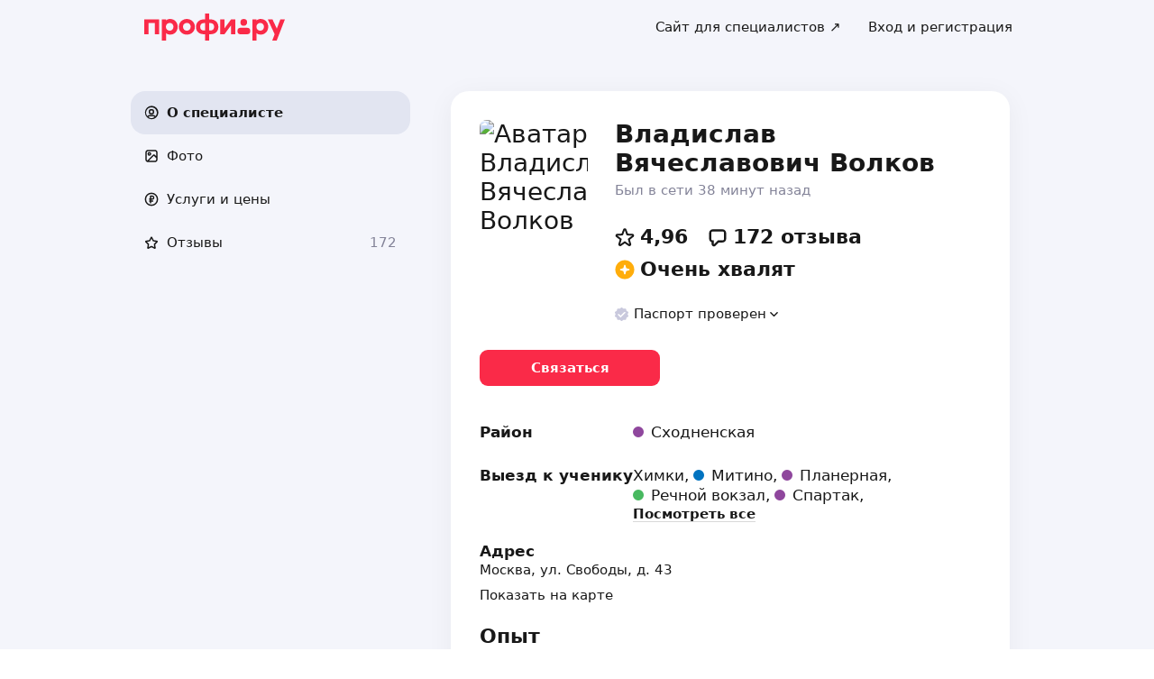

--- FILE ---
content_type: text/html; charset=utf-8
request_url: https://profi.ru/profile/VolkovVV10/
body_size: 43505
content:
<!DOCTYPE html><html lang="ru"><head><meta charSet="utf-8" data-next-head=""/><meta charSet="utf-8"/><meta name="viewport" content="width=device-width, initial-scale=1.0, maximum-scale=3.0, user-scalable=yes, viewport-fit=contain" data-next-head=""/><meta name="description" content="Волков Владислав Вячеславович: вождение (АКПП), вождение (МКПП), подготовка к сдаче экзамена в ГАИ, занятия на площадке, парковка. Можете ознакомиться с 172 отзывами и сделать правильный выбор." data-next-head=""/><meta name="keywords" content="вождение (АКПП), вождение (МКПП), подготовка к сдаче экзамена в ГАИ, занятия на площадке, парковка" data-next-head=""/><meta property="og:type" content="website" data-next-head=""/><link rel="canonical" href="https://profi.ru/profile/VolkovVV10/" data-next-head=""/><link rel="preload" href="/_next/static/media/logo_red.0734934e.svg" as="image" data-next-head=""/><title data-next-head="">Автоинструктор Волков Владислав Вячеславович (вождение (АКПП), вождение (МКПП)).</title><meta name="twitter:card" content="summary_large_image" data-next-head=""/><meta property="og:image:width" content="1200" data-next-head=""/><meta property="og:image:height" content="630" data-next-head=""/><meta property="og:image" content="https://profi.ru/og-image?token=eyJhbGciOiJIUzI1NiIsInR5cCI6IkpXVCJ9.[base64].sJbTPqn24bCQA-H9tEzmlwlUaX_YqDgbOd6SCrHCotE" data-next-head=""/><meta property="og:site_name" content="Profi.ru" data-next-head=""/><meta property="og:locale" content="ru_RU" data-next-head=""/><meta property="og:title" content="Владислав Волков на «Профи.ру». " data-next-head=""/><meta property="og:description" content="Вождение автомобиля, вождение (АКПП), вождение (МКПП)." data-next-head=""/><meta property="og:url" content="https://profi.ru/profile/VolkovVV10/" data-next-head=""/><meta property="vk:image" content="https://profi.ru/og-image?token=eyJhbGciOiJIUzI1NiIsInR5cCI6IkpXVCJ9.[base64].sJbTPqn24bCQA-H9tEzmlwlUaX_YqDgbOd6SCrHCotE" data-next-head=""/><meta property="twitter:image" content="https://profi.ru/og-image?token=eyJhbGciOiJIUzI1NiIsInR5cCI6IkpXVCJ9.[base64].sJbTPqn24bCQA-H9tEzmlwlUaX_YqDgbOd6SCrHCotE" data-next-head=""/><meta http-equiv="X-UA-Compatible" content="IE=edge"/><meta http-equiv="Content-Language" content="ru_RU"/><meta name="apple-mobile-web-app-capable" content="no"/><meta name="format-detection" content="telephone=no"/><meta name="google" content="notranslate"/><link rel="icon" href="/profiru-favicon-16x16.ico?v=2" type="image/x-icon" sizes="16x16"/><link rel="icon" href="/profiru-favicon-32x32.ico?v=2" type="image/x-icon" sizes="32x32"/><link rel="apple-touch-icon-precomposed" sizes="152x152" href="/apple-touch-icon-152x152-red-precomposed.png"/><link rel="apple-touch-icon-precomposed" sizes="144x144" href="/apple-touch-icon-144x144-red-precomposed.png"/><link rel="apple-touch-icon-precomposed" sizes="120x120" href="/apple-touch-icon-120x120-red-precomposed.png"/><link rel="apple-touch-icon-precomposed" sizes="114x114" href="/apple-touch-icon-114x114-red-precomposed.png"/><link rel="apple-touch-icon-precomposed" sizes="76x76" href="/apple-touch-icon-76x76-red-precomposed.png"/><link rel="apple-touch-icon-precomposed" sizes="72x72" href="/apple-touch-icon-72x72-red-precomposed.png"/><link rel="apple-touch-icon-precomposed" href="/apple-touch-icon-red-precomposed.png"/><meta property="og:type" content="website"/><link rel="preload" href="/_next/static/css/9d31c595af80f6b3.css" as="style"/><link rel="preload" href="/_next/static/css/a088b65428cd8a5e.css" as="style"/><link rel="preload" href="/_next/static/css/131feef5afd78055.css" as="style"/><link rel="preload" href="/_next/static/css/f6df5251d44bc7ae.css" as="style"/><script type="application/ld+json" data-next-head="">{"@context":"http://schema.org/","@type":"LocalBusiness","url":"https://profi.ru/profile/VolkovVV10/","name":"Владислав Волков","address":["Сходненская","Химки"],"telephone":"+78003334545","logo":"https://cdn.profi.ru/xfiles/pfiles/84414579557f4d4983ff2696a75b3eab.jpg-profi_a34-240.jpg","image":["https://cdn.profi.ru/xfiles/pfiles/84414579557f4d4983ff2696a75b3eab.jpg-profi_a34-240.jpg","https://cdn.profi.ru/xfiles/pfiles/2fd2f14f211f4a098d492f44cbd9d038.jpg-profi_w1500.jpg","https://cdn.profi.ru/xfiles/pfiles/aab0773e8e5f49009009336dc056d7ff.jpg-profi_w1500.jpg"],"priceRange":"от 2500 Руб.","hasOfferCatalog":{"@type":"OfferCatalog","name":"Вождение автомобиля, вождение (АКПП), вождение (МКПП) – Услуги и цены","itemListElement":[{"@type":"Offer","price":"от 2500","priceCurrency":"RUB","itemOffered":{"@type":"Service","name":"вождение автомобиля"}},{"@type":"Offer","price":"от 2500","priceCurrency":"RUB","itemOffered":{"@type":"Service","name":"вождение (АКПП)"}},{"@type":"Offer","price":"от 2500","priceCurrency":"RUB","itemOffered":{"@type":"Service","name":"вождение (МКПП)"}},{"@type":"Offer","price":"от 2500","priceCurrency":"RUB","itemOffered":{"@type":"Service","name":"консультация (МКПП)"}},{"@type":"Offer","price":"от 2500","priceCurrency":"RUB","itemOffered":{"@type":"Service","name":"занятия на площадке"}},{"@type":"Offer","price":"от 2500","priceCurrency":"RUB","itemOffered":{"@type":"Service","name":"вождение по городу"}},{"@type":"Offer","price":"от 2500","priceCurrency":"RUB","itemOffered":{"@type":"Service","name":"отработка экзаменационного маршрута"}},{"@type":"Offer","price":"от 2500","priceCurrency":"RUB","itemOffered":{"@type":"Service","name":"подготовка к сдаче экзамена в ГАИ"}},{"@type":"Offer","price":"от 2500","priceCurrency":"RUB","itemOffered":{"@type":"Service","name":"уроки вождения с нуля"}},{"@type":"Offer","price":"от 2500","priceCurrency":"RUB","itemOffered":{"@type":"Service","name":"вождение на Kia"}},{"@type":"Offer","price":"от 2500","priceCurrency":"RUB","itemOffered":{"@type":"Service","name":"восстановление утраченных навыков"}},{"@type":"Offer","price":"от 2500","priceCurrency":"RUB","itemOffered":{"@type":"Service","name":"парковка"}},{"@type":"Offer","price":"от 2500","priceCurrency":"RUB","itemOffered":{"@type":"Service","name":"отработка личного маршрута"}},{"@type":"Offer","price":"от 2500","priceCurrency":"RUB","itemOffered":{"@type":"Service","name":"зимнее вождение"}},{"@type":"Offer","price":"от 2500","priceCurrency":"RUB","itemOffered":{"@type":"Service","name":"ночное вождение"}},{"@type":"Offer","price":"от 2500","priceCurrency":"RUB","itemOffered":{"@type":"Service","name":"вождение в сложных условиях"}},{"@type":"Offer","price":"от 2500","priceCurrency":"RUB","itemOffered":{"@type":"Service","name":"адаптация после ДТП"}}]}}</script><script type="application/ld+json" data-next-head="">{"review":[{"@type":"UserReview","author":"Елена","datePublished":"25 декабря 2025","description":"Владислав - профессиональный, чуткий инструктор! Настоящий учитель! Вежливый, тактичный , поддерживающий! Спасибо большое!","name":"вождение (АКПП)","reviewRating":{"@type":"Rating","bestRating":"5,2","ratingValue":"5,1","worstRating":"1"}},{"@type":"UserReview","author":"Павел","datePublished":"5 ноября 2025","description":"Остался очень доволен после занятий с Владиславом. Вождение проходило в спокойной и дружелюбной обстановке. На 2 занятии уже уверенно себя чувствовал на дороге. Экзамен сдал с первой попытки. Однозначно рекомендую.","name":"вождение автомобиля","reviewRating":{"@type":"Rating","bestRating":"5,2","ratingValue":"5,1","worstRating":"1"}},{"@type":"UserReview","author":"Яна","datePublished":"25 октября 2025","description":"Владислав прекрасный преподаватель! <br>Всё занятие он был вежлив, тактичен, был спокоен и вселял уверенность. Не делал лишних замечаний, только корректные замечания в некоторых моментах. И даже тогда это ощущалось как комментарий специалиста, а не упрёк. Поэтому я очень довольна! И благодаря этому занятию я победила свою тревогу, смогла расслабиться и начать получать удовольствие от езды! Спасибо!","name":"вождение (МКПП)","reviewRating":{"@type":"Rating","bestRating":"5,2","ratingValue":"5,1","worstRating":"1"}},{"@type":"UserReview","author":"Вера","datePublished":"9 октября 2025","description":"Все спокойно","name":"вождение (АКПП)","reviewRating":{"@type":"Rating","bestRating":"5,2","ratingValue":"5","worstRating":"1"}},{"@type":"UserReview","author":"Ольга Ярошевская","datePublished":"12 апреля 2025","description":"Все хорошо,отличный инструктор <br>Рекомендую","name":"отработка экзаменационного маршрута","reviewRating":{"@type":"Rating","bestRating":"5,2","ratingValue":"5","worstRating":"1"}},{"@type":"UserReview","author":"Дмитрий","datePublished":"11 декабря 2024","description":"Позанимались один раз, но останусь с Владиславом на 2 месяца. Отлично объясняет, показывает. <br>Спокойный, внимательный и отзывчивый!<br>Всем советую!<br><br>Апдейт: спустя 2,5 месяца пошел на экзамен и сдал с первого раза! Очень доволен не только результатом, но и просто комфортным стилем обучения и вождения с Владиславом!","name":"вождение (АКПП)","reviewRating":{"@type":"Rating","bestRating":"5,2","ratingValue":"5","worstRating":"1"}},{"@type":"UserReview","author":"Олег","datePublished":"11 октября 2024","description":"Все отлично!<br>Спасибо, Влад!","name":"вождение автомобиля","reviewRating":{"@type":"Rating","bestRating":"5,2","ratingValue":"5","worstRating":"1"}},{"@type":"UserReview","author":"Алина","datePublished":"12 сентября 2024","description":"Все супер! Хороший инструктор, спокойный, доходчиво все объясняет.","name":"вождение автомобиля","reviewRating":{"@type":"Rating","bestRating":"5,2","ratingValue":"5","worstRating":"1"}},{"@type":"UserReview","author":"Наталия","datePublished":"24 августа 2024","description":"Спустя 9 лет перерыва решила восстановить навыки вождения автомобилем с механической коробкой передач. Спасибо Владиславу за занятие. 1,5 часа прошли с удовольствием и достаточно продуктивно для меня. Спокойно всё напомнил, объяснил, подсказал, как лучше сделать. Обязательно продолжу с ним занятия. Рекомендую!!!! С терпением и пониманием относится. Сначала было страшно, но достаточно быстро привыкла. Не пожалела, что обратилась именно к нему!","name":"вождение по городу","reviewRating":{"@type":"Rating","bestRating":"5,2","ratingValue":"5,1","worstRating":"1"}},{"@type":"UserReview","author":"Полина","datePublished":"16 августа 2024","description":"Замечательный инструктор, очень спокойный. Ездили в городе, заглохла раз 40, не торопил меня, не нервничал,  из раза в раз всё объяснял и ждал, когда я соберусь. И машина хорошая.","name":"вождение автомобиля","reviewRating":{"@type":"Rating","bestRating":"5,2","ratingValue":"5,1","worstRating":"1"}}],"aggregateRating":{"@type":"AggregateRating","ratingValue":4.96,"reviewCount":172,"worstRating":1,"bestRating":5,"itemReviewed":"Владислав Волков - [Автоинструктор]"}}</script><style id="critical-css">@font-face{font-family:Roboto;font-style:normal;font-weight:400;src:url('//cdn.profi.ru/profi-front-web/fonts/roboto/roboto-v27-latin-400.eot');src:local('Roboto'),local('Roboto-Regular'),url('//cdn.profi.ru/profi-front-web/fonts/roboto/roboto-v27-latin-400.eot?#iefix') format('embedded-opentype'),url('//cdn.profi.ru/profi-front-web/fonts/roboto/roboto-v27-latin-400.woff2') format('woff2'),url('//cdn.profi.ru/profi-front-web/fonts/roboto/roboto-v27-latin-400.woff') format('woff'),url('//cdn.profi.ru/profi-front-web/fonts/roboto/roboto-v27-latin-400.ttf') format('truetype');unicode-range:U+0000-00FF,U+0131,U+0152-0153,U+02BB-02BC,U+02C6,U+02DA,U+02DC,U+2000-206F,U+2074,U+20AC,U+2122,U+2191,U+2193,U+2212,U+2215,U+FEFF,U+FFFD}@font-face{font-family:Roboto;font-style:normal;font-weight:400;src:url('//cdn.profi.ru/profi-front-web/fonts/roboto/roboto-v27-cyryllic-400.eot');src:local('Roboto'),local('Roboto-Regular'),url('//cdn.profi.ru/profi-front-web/fonts/roboto/roboto-v27-cyryllic-400.eot?#iefix') format('embedded-opentype'),url('//cdn.profi.ru/profi-front-web/fonts/roboto/roboto-v27-cyryllic-400.woff2') format('woff2'),url('//cdn.profi.ru/profi-front-web/fonts/roboto/roboto-v27-cyryllic-400.woff') format('woff'),url('//cdn.profi.ru/profi-front-web/fonts/roboto/roboto-v27-cyryllic-400.ttf') format('truetype');unicode-range:U+0400-045F,U+0490-0491,U+04B0-04B1,U+2116}@font-face{font-family:Roboto;font-style:normal;font-weight:600;src:url('//cdn.profi.ru/profi-front-web/fonts/roboto/roboto-v27-latin-500.eot');src:local('Roboto Medium'),local('Roboto-Medium'),url('//cdn.profi.ru/profi-front-web/fonts/roboto/roboto-v27-latin-500.eot?#iefix') format('embedded-opentype'),url('//cdn.profi.ru/profi-front-web/fonts/roboto/roboto-v27-latin-500.woff2') format('woff2'),url('//cdn.profi.ru/profi-front-web/fonts/roboto/roboto-v27-latin-500.woff') format('woff'),url('//cdn.profi.ru/profi-front-web/fonts/roboto/roboto-v27-latin-500.ttf') format('truetype');unicode-range:U+0000-00FF,U+0131,U+0152-0153,U+02BB-02BC,U+02C6,U+02DA,U+02DC,U+2000-206F,U+2074,U+20AC,U+2122,U+2191,U+2193,U+2212,U+2215,U+FEFF,U+FFFD}@font-face{font-family:Roboto;font-style:normal;font-weight:600;src:url('//cdn.profi.ru/profi-front-web/fonts/roboto/roboto-v27-cyryllic-500.eot');src:local('Roboto Medium'),local('Roboto-Medium'),url('//cdn.profi.ru/profi-front-web/fonts/roboto/roboto-v27-cyryllic-500.eot?#iefix') format('embedded-opentype'),url('//cdn.profi.ru/profi-front-web/fonts/roboto/roboto-v27-cyryllic-500.woff2') format('woff2'),url('//cdn.profi.ru/profi-front-web/fonts/roboto/roboto-v27-cyryllic-500.woff') format('woff'),url('//cdn.profi.ru/profi-front-web/fonts/roboto/roboto-v27-cyryllic-500.ttf') format('truetype');unicode-range:U+0400-045F,U+0490-0491,U+04B0-04B1,U+2116}@font-face{font-family:Roboto;font-style:normal;font-weight:700;src:url('//cdn.profi.ru/profi-front-web/fonts/roboto/roboto-v27-latin-700.eot');src:local('Roboto Bold'),local('Roboto-Bold'),url('//cdn.profi.ru/profi-front-web/fonts/roboto/roboto-v27-latin-700.eot?#iefix') format('embedded-opentype'),url('//cdn.profi.ru/profi-front-web/fonts/roboto/roboto-v27-latin-700.woff2') format('woff2'),url('//cdn.profi.ru/profi-front-web/fonts/roboto/roboto-v27-latin-700.woff') format('woff'),url('//cdn.profi.ru/profi-front-web/fonts/roboto/roboto-v27-latin-700.ttf') format('truetype');unicode-range:U+0000-00FF,U+0131,U+0152-0153,U+02BB-02BC,U+02C6,U+02DA,U+02DC,U+2000-206F,U+2074,U+20AC,U+2122,U+2191,U+2193,U+2212,U+2215,U+FEFF,U+FFFD}@font-face{font-family:Roboto;font-style:normal;font-weight:700;src:url('//cdn.profi.ru/profi-front-web/fonts/roboto/roboto-v27-cyryllic-700.eot');src:local('Roboto Bold'),local('Roboto-Bold'),url('//cdn.profi.ru/profi-front-web/fonts/roboto/roboto-v27-cyryllic-700.eot?#iefix') format('embedded-opentype'),url('//cdn.profi.ru/profi-front-web/fonts/roboto/roboto-v27-cyryllic-700.woff2') format('woff2'),url('//cdn.profi.ru/profi-front-web/fonts/roboto/roboto-v27-cyryllic-700.woff') format('woff'),url('//cdn.profi.ru/profi-front-web/fonts/roboto/roboto-v27-cyryllic-700.ttf') format('truetype');unicode-range:U+0400-045F,U+0490-0491,U+04B0-04B1,U+2116}@font-face{font-family:ONY-FORM;font-style:normal;font-weight:400;src:url('//cdn.profi.ru/profi-front-web/fonts/ONY_FORM/ONY-FORM-New-Regular.woff2') format('woff2'),url('//cdn.profi.ru/profi-front-web/fonts/ONY_FORM/ONY-FORM-New-Regular.woff') format('woff')}@font-face{font-family:ONY-FORM;font-style:normal;font-weight:600;src:url('//cdn.profi.ru/profi-front-web/fonts/ONY_FORM/ONY-FORM-New-Medium.woff2') format('woff2'),url('//cdn.profi.ru/profi-front-web/fonts/ONY_FORM/ONY-FORM-New-Medium.woff') format('woff')}:root{--container-desktop-reset:-30px;--container-desktop-offset:30px;--container-mobile-reset:-20px;--container-mobile-offset:20px}body{background:var(--uikit-color-backgroundPrimary);color:var(--uikit-color-textPrimary);font-family:var(--uikit-font-fontFamily);font-size:var(--uikit-font-bodyM-fontSize);-webkit-font-smoothing:antialiased;line-height:1.33;-webkit-overflow-scrolling:touch;-webkit-tap-highlight-color:transparent;text-rendering:optimizespeed}body,html{width:100%;height:100%}#__next{display:flex;min-height:100%;flex-direction:column}body[data-fullscreen-profile]{overflow-y:hidden!important}ol,ul{padding:0;list-style:none}blockquote,body,dd,dl,figcaption,figure,h1,h2,h3,h4,h5,h6,li,ol,p,ul{margin:0}button,input,select,textarea{font-family:var(--ui-font-family)}@media (prefers-reduced-motion:reduce){*{animation-duration:0s!important;animation-iteration-count:1!important;scroll-behavior:auto!important;transition-duration:0s!important}}.ui_2SXfw{color:#181818;color:var(--ui-color-text)}.ui_1pcoM{color:#838398;color:var(--ui-color-text-muted)}.ui_2nG75{color:#c9c9dd;color:var(--ui-color-text-disabled)}.ui_t3Fl-{color:#fff;color:var(--ui-color-primaryInverse)}.ui_1aPku,.ui_UlWF3{text-align:center}.ui_2K0mm{border-radius:4px;min-height:1rem;color:transparent}.ui_3lNQq{font-family:ONY-FORM,-apple-system,BlinkMacSystemFont,Roboto,Arial,sans-serif;font-family:var(--ui-font-family-secondary);font-size:32px;font-size:var(--ui-text-size-3xl-laptop);line-height:40px;line-height:var(--ui-text-lineHeight-3xl-laptop)}@media (min-width:1024px){.ui_3lNQq{font-size:40px;font-size:var(--ui-text-size-3xl-desktop);line-height:44px;line-height:var(--ui-text-lineHeight-3xl-desktop)}}.ui_3PGJ5{font-family:ONY-FORM,-apple-system,BlinkMacSystemFont,Roboto,Arial,sans-serif;font-family:var(--ui-font-family-secondary);font-size:40px;font-size:var(--ui-text-size-4xl-laptop);line-height:44px;line-height:var(--ui-text-lineHeight-4xl-laptop)}@media (min-width:1024px){.ui_3PGJ5{font-size:60px;font-size:var(--ui-text-size-4xl-desktop);line-height:60px;line-height:var(--ui-text-lineHeight-4xl-desktop)}}.ui_9c6iR{font-family:ONY-FORM,-apple-system,BlinkMacSystemFont,Roboto,Arial,sans-serif;font-family:var(--ui-font-family-secondary);font-size:60px;font-size:var(--ui-text-size-5xl-laptop);line-height:60px;line-height:var(--ui-text-lineHeight-5xl-laptop)}@media (min-width:1024px){.ui_9c6iR{font-size:80px;font-size:var(--ui-text-size-5xl-desktop);line-height:80px;line-height:var(--ui-text-lineHeight-5xl-desktop);letter-spacing:-2px;letter-spacing:var(--ui-text-letterSpacing-5xl-desktop)}}.ui_1iXtc{position:relative;flex-shrink:0}.ui_13AKO{width:100%;height:100%;overflow:hidden;display:flex;justify-content:center;align-items:center}.ui_1q2aA{background:#eff1f8;background:var(--ui-color-light)}.ui_2-COb{width:100%;height:100%;object-fit:cover;object-position:top}.ui_LqpiJ{position:absolute;right:0;bottom:0;border:2px solid #fff;width:.25em;height:.25em;border-radius:50%;background:#1bb577;background:var(--ui-color-success);-webkit-transform:translate(.25em,.25em);transform:translate(.25em,.25em)}.ui_4LhNz{width:1.8em;height:1.8em}.ui_4LhNz .ui_13AKO{border-radius:50%}.ui_4LhNz .ui_LqpiJ{right:12%;bottom:12%}.ui_j6qVY{width:2.222em;height:2.888em}.ui_j6qVY .ui_13AKO{border-radius:8px;border-radius:var(--ui-border-radius-s)}.ui_j6qVY .ui_LqpiJ{right:5%;bottom:5%}.ui_3YUp5{width:90px;height:120px}.ui_3aCMg{width:120px;height:160px}.ui_4LhNz.ui_3YUp5{height:90px}.ui_Kv-Kl{margin:0 auto;padding:0 20px;box-sizing:border-box}@media (min-width:732px){.ui_Kv-Kl{max-width:1020px;padding:0 30px}}@media (min-width:1281px){.ui_Kv-Kl{max-width:1200px}}.ui_1q6sj{margin:0 -10px;display:flex;flex-wrap:wrap;box-sizing:border-box}@media (min-width:732px){.ui_1q6sj{margin:0 -30px}}.ui_1liXe{padding:0 10px;flex:1 0 0%;box-sizing:border-box}.ui_2RA0g{flex:0 0 auto;width:8.3333333333%}.ui_39-xl{margin-left:8.3333333333%}.ui_uG-cG{flex:0 0 auto;width:16.6666666667%}.ui_1UAXC{margin-left:16.6666666667%}.ui_3FJ0s{flex:0 0 auto;width:25%}.ui_mwOq9{margin-left:25%}.ui_2wcOv{flex:0 0 auto;width:33.3333333333%}.ui_2uxGb{margin-left:33.3333333333%}.ui_1Ybke{flex:0 0 auto;width:41.6666666667%}.ui_2KfqY{margin-left:41.6666666667%}.ui_2SJG6{flex:0 0 auto;width:50%}.ui_h4DID{margin-left:50%}.ui_1BKvT{flex:0 0 auto;width:58.3333333333%}.ui_1kKLf{margin-left:58.3333333333%}.ui_2BO_3{flex:0 0 auto;width:66.6666666667%}.ui_Acmna{margin-left:66.6666666667%}.ui_3mEDq{flex:0 0 auto;width:75%}.ui_pDNAq{margin-left:75%}.ui_3P_kt{flex:0 0 auto;width:83.3333333333%}.ui_2T2BY{margin-left:83.3333333333%}.ui_1ake-{flex:0 0 auto;width:91.6666666667%}.ui_3uycp{margin-left:91.6666666667%}.ui_31jh7{flex:0 0 auto;width:100%}.ui_hR7B_{margin-left:100%}@media (min-width:732px){.ui_1liXe{padding:0 30px}.ui_3wTMU{flex:0 0 auto;width:8.3333333333%}.ui_1EB6y{margin-left:8.3333333333%}.ui_1Ys0A{flex:0 0 auto;width:16.6666666667%}.ui_Hfm22{margin-left:16.6666666667%}.ui_1wfQq{flex:0 0 auto;width:25%}.ui_2yiAw{margin-left:25%}.ui_Xn2QY{flex:0 0 auto;width:33.3333333333%}.ui_2HlyD{margin-left:33.3333333333%}.ui_3zE_e{flex:0 0 auto;width:41.6666666667%}.ui_1DJGi{margin-left:41.6666666667%}.ui_1mFq_{flex:0 0 auto;width:50%}.ui_3tUbf{margin-left:50%}.ui_3YQny{flex:0 0 auto;width:58.3333333333%}.ui_1gOO4{margin-left:58.3333333333%}.ui_Tlfx3{flex:0 0 auto;width:66.6666666667%}.ui_2-DhM{margin-left:66.6666666667%}.ui_lI3Cv{flex:0 0 auto;width:75%}.ui_21j0J{margin-left:75%}.ui_H4_3u{flex:0 0 auto;width:83.3333333333%}.ui_2Z1eM{margin-left:83.3333333333%}.ui_1SvZo{flex:0 0 auto;width:91.6666666667%}.ui_3a09q{margin-left:91.6666666667%}.ui_3YbMk{flex:0 0 auto;width:100%}.ui_1oFY1{margin-left:100%}}@media (min-width:1024px){.ui_3FlYJ{flex:0 0 auto;width:8.3333333333%}.ui_BzTQ2{margin-left:8.3333333333%}.ui_1k4rk{flex:0 0 auto;width:16.6666666667%}.ui_HLNFN{margin-left:16.6666666667%}.ui_1726q{flex:0 0 auto;width:25%}.ui_22Ear{margin-left:25%}.ui_3YM_t{flex:0 0 auto;width:33.3333333333%}.ui_22S93{margin-left:33.3333333333%}.ui_1eyul{flex:0 0 auto;width:41.6666666667%}.ui_OUzMv{margin-left:41.6666666667%}.ui_6Bn9V{flex:0 0 auto;width:50%}.ui_2A7Dk{margin-left:50%}.ui_1kJL1{flex:0 0 auto;width:58.3333333333%}.ui_2FRY2{margin-left:58.3333333333%}.ui_1-hwM{flex:0 0 auto;width:66.6666666667%}.ui_2H0-H{margin-left:66.6666666667%}.ui_M75J_{flex:0 0 auto;width:75%}.ui_35Aao{margin-left:75%}.ui_26v5V{flex:0 0 auto;width:83.3333333333%}.ui_TROnX{margin-left:83.3333333333%}.ui_1isY3{flex:0 0 auto;width:91.6666666667%}.ui_3csVP{margin-left:91.6666666667%}.ui_2hN2r{flex:0 0 auto;width:100%}.ui_3LtDb{margin-left:100%}}@media (min-width:1280px){.ui_1WBEz{flex:0 0 auto;width:8.3333333333%}.ui_2qTuH{margin-left:8.3333333333%}.ui_q6hyH{flex:0 0 auto;width:16.6666666667%}.ui_10Pt6{margin-left:16.6666666667%}.ui_3siqY{flex:0 0 auto;width:25%}.ui_gkw9Q{margin-left:25%}.ui_2cwqa{flex:0 0 auto;width:33.3333333333%}.ui_1EGYE{margin-left:33.3333333333%}.ui_15-NW{flex:0 0 auto;width:41.6666666667%}.ui_o9Bac{margin-left:41.6666666667%}.ui_30JOP{flex:0 0 auto;width:50%}.ui_o73Aa{margin-left:50%}.ui_2q_dn{flex:0 0 auto;width:58.3333333333%}.ui_1KVTg{margin-left:58.3333333333%}.ui_3Ky-N{flex:0 0 auto;width:66.6666666667%}.ui_3lFbI{margin-left:66.6666666667%}.ui_3D3LI{flex:0 0 auto;width:75%}.ui_2dq2v{margin-left:75%}.ui_1icgP{flex:0 0 auto;width:83.3333333333%}.ui_242VF{margin-left:83.3333333333%}.ui_xzIHf{flex:0 0 auto;width:91.6666666667%}.ui_Fa2Fk{margin-left:91.6666666667%}.ui_3s6k5{flex:0 0 auto;width:100%}.ui_20Ub-{margin-left:100%}}.ui_2QW3c{font:inherit;position:relative;border:none;font-weight:600;border-radius:.6em;line-height:1em;cursor:pointer;display:inline-flex;justify-content:center;align-items:center;outline:0;text-decoration:none}.ui_2QW3c[disabled]{cursor:default}.ui_2QW3c:active:not([disabled]){opacity:.85}.ui_2QW3c.ui__sBR4{border-radius:50%;justify-content:center;align-items:center;min-height:0;padding:0}.ui_2QW3c.ui__sBR4 .ui_3vUWP{display:inline-flex}.ui_3vUWP{display:flex;text-align:left;flex-grow:1}.ui_3lsDn,.ui_3vUWP{justify-content:center}.ui_3lsDn{flex-shrink:0;display:inline-flex;align-items:center}.ui_C-Tod{margin-right:.3em}.ui_2Abw3{background-color:#fa2a48;background-color:var(--ui-color-primary)}.ui_2Abw3,.ui_2Abw3:hover:not([disabled]){color:#fff;color:var(--ui-color-primaryInverse)}.ui_2Abw3:hover:not([disabled]){background-color:#e2223d;background-color:var(--ui-color-primaryState)}.ui_2Abw3[disabled]{color:#ff9099;color:var(--ui-color-primaryInverseState)}.ui_2vz2O{background-color:#181818;background-color:var(--ui-color-secondary)}.ui_2vz2O,.ui_2vz2O:hover:not([disabled]){color:#fff;color:var(--ui-color-secondaryInverse)}.ui_2vz2O:hover:not([disabled]){background-color:#3b3b3b;background-color:var(--ui-color-secondaryState)}.ui_2vz2O[disabled]{color:#666;color:var(--ui-color-secondaryInverseState)}.ui_2VriV{background-color:#eff1f8;background-color:var(--ui-color-light)}.ui_2VriV,.ui_2VriV:hover:not([disabled]){color:#181818;color:var(--ui-color-lightInverse)}.ui_2VriV:hover:not([disabled]){background-color:#e7e9f4;background-color:var(--ui-color-lightState)}.ui_2VriV[disabled]{color:#838398;color:var(--ui-color-lightInverseState)}.ui_7LGOn{background-color:#fff;background-color:var(--ui-color-primaryInverse);box-shadow:0 5px 30px 0 rgba(0,0,0,.15)}.ui_7LGOn,.ui_7LGOn:hover:not([disabled]){color:#181818;color:var(--ui-color-lightInverse)}.ui_7LGOn:hover:not([disabled]){box-shadow:0 2px 20px 0 rgba(0,0,0,.25)}.ui_7LGOn[disabled]{box-shadow:none;color:#838398;color:var(--ui-color-lightInverseState)}.ui_1MjKu{background-color:transparent}.ui_1MjKu,.ui_1MjKu:hover:not([disabled]){color:#181818;color:var(--ui-color-lightInverse)}.ui_1MjKu:hover:not([disabled]){background-color:#eff1f8;background-color:var(--ui-color-light)}.ui_1MjKu[disabled]{color:#838398;color:var(--ui-color-lightInverseState)}.ui_TnTwL{background-color:var(--ui-color-facebook);color:#fff}.ui_TnTwL:hover:not([disabled]){color:#fff;background-color:var(--ui-color-fb-hover)}.ui_TnTwL:active:not([disabled]){background-color:var(--ui-color-fb-active)}.ui_1YROP{background-color:#fc0;background-color:var(--ui-color-ya)}.ui_1YROP,.ui_1YROP:hover:not([disabled]){color:#000}.ui_1L6DH{background-color:#2787f5;background-color:var(--ui-color-vk);color:#fff}.ui_1L6DH:hover:not([disabled]){color:#fff;background-color:var(--ui-color-vk-hover)}.ui_1L6DH:active:not([disabled]){background-color:var(--ui-color-vk-active)}.ui_3Yi-C{padding:0 15px;min-height:35px;font-size:13px;font-size:var(--ui-text-size-s)}.ui_3Yi-C.ui__sBR4{width:30px;height:30px;font-size:16px}.ui_3aY4S{padding:0 15px;min-height:40px;font-size:15px;font-size:var(--ui-text-size-m)}.ui_3aY4S.ui__sBR4{width:40px;height:40px;font-size:20px}.ui__HiyL{padding:0 15px;min-height:50px;font-size:17px;font-size:var(--ui-text-size-l)}.ui__HiyL.ui__sBR4{width:50px;height:50px;font-size:22px}.ui__sBR4{border-radius:50px}.ui_2QS_i{width:100%;display:flex;box-sizing:border-box}.ui_1HJJN,.ui_2-Fsq{display:inline-flex;flex-shrink:0}.ui_1HJJN{padding-right:7px}.ui_2-Fsq{padding-left:7px}.ui_2m_jv{color:#181818;color:var(--ui-color-link);text-decoration:none;background:0 0;padding:0;min-height:inherit}.ui_2m_jv.ui_JPWCL{line-height:1.33em;border-radius:0;box-shadow:inset 0 -1px 0 #d9d9d9;box-shadow:var(--ui-link-shadow)}.ui_2m_jv.ui_JPWCL:hover{box-shadow:inset 0 -1px 0 rgba(224,25,53,.3);box-shadow:var(--ui-link-shadowState)}.ui_2m_jv[disabled]{color:#838398;color:var(--ui-color-lightInverseState)}.ui_2m_jv:hover{color:#fa2a48;color:var(--ui-color-primary)}.ui_3vOd5{font-weight:400}.ui_Iolb_{background-color:transparent;color:transparent}.ui_Iolb_.ui_3vUWP{border-radius:4px}.ui_Iolb_:hover:not([disabled]){color:transparent;background-color:transparent}.ui_RUI6k{cursor:default;pointer-events:none}.ui_RUI6k .ui_1HJJN,.ui_RUI6k .ui_2-Fsq,.ui_RUI6k .ui_3vUWP{opacity:0}.ui_12ZrK{position:absolute;top:50%;left:50%;-webkit-animation:ui_1izCw .8s linear infinite;animation:ui_1izCw .8s linear infinite;-webkit-transform:translate(-50%,-50%);transform:translate(-50%,-50%)}@-webkit-keyframes ui_1izCw{0%{-webkit-transform:translate(-50%,-50%) rotate(0);transform:translate(-50%,-50%) rotate(0)}to{-webkit-transform:translate(-50%,-50%) rotate(1turn);transform:translate(-50%,-50%) rotate(1turn)}}@keyframes ui_1izCw{0%{-webkit-transform:translate(-50%,-50%) rotate(0);transform:translate(-50%,-50%) rotate(0)}to{-webkit-transform:translate(-50%,-50%) rotate(1turn);transform:translate(-50%,-50%) rotate(1turn)}}.ui_31D0O{width:100%;min-width:250px;color:#181818;color:var(--ui-color-secondary);box-sizing:border-box}.ui_vTS0Y{display:flex;align-items:center;justify-content:space-between;font-size:17px;font-size:var(--ui-text-size-l);font-weight:600;line-height:22px;line-height:var(--ui-text-lineHeight-l)}.ui_7m8NV{flex-grow:1;padding:9px 10px}.ui_3or96{order:-1;text-align:left}.ui_1y2xL{text-align:center}.ui_1wqni{order:1;text-align:right}.ui_371fF{flex:none;font-size:17px;font-size:var(--ui-text-size-l)}.ui_3yBz0{visibility:hidden}.ui_4r-9x{width:100%;table-layout:fixed;border-collapse:collapse}.ui_PMKUb{position:relative;padding:3px 0 12px;font-size:13px;font-size:var(--ui-text-size-s);font-weight:600;line-height:16px;line-height:var(--ui-text-lineHeight-s)}.ui_PMKUb:after{content:"";position:absolute;bottom:1px;left:0;right:0;height:1px;background:#e8e8f4;background:var(--ui-border-color);opacity:.5}.ui_3f3AO{width:15%}.ui_3bPvt{padding:7px 0 9px;background:0 0;border-radius:8px;border-radius:var(--ui-border-radius-m);font-size:15px;font-size:var(--ui-text-size-m);line-height:20px;line-height:var(--ui-text-lineHeight-m);text-align:center;cursor:pointer;-webkit-user-select:none;-ms-user-select:none;user-select:none}.ui_3bPvt:hover:not(.ui_2oW8z){background:#eff1f8;background:var(--ui-color-light)}.ui_1Hx1M{font-weight:600}.ui_2oW8z{color:#838398;color:var(--ui-color-lightInverseState);cursor:default}.ui_ej7qc{background:#181818;background:var(--ui-color-secondary);color:#fff;color:var(--ui-color-secondaryInverse);font-weight:600}.ui_ej7qc:hover:not(.ui_2oW8z){background:#3b3b3b;background:var(--ui-color-secondaryState)}.ui_ej7qc.ui_2oW8z{color:#666;color:var(--ui-color-secondaryInverseState)}.ui_3Cs-h{display:flex;justify-content:space-between;flex-wrap:wrap}@media screen and (min-width:732px){.ui_3Cs-h{flex-wrap:nowrap}.ui_3QAaB{flex:1 1 auto}.ui_3QAaB:not(:last-of-type){margin-right:30px}}.ui_2yWhm{cursor:pointer}.ui_1Vx4e{opacity:0;visibility:hidden;position:absolute;pointer-events:none;z-index:100}.ui_1Vx4e.ui_2E6--{right:0}.ui_1Vx4e.ui_1pSl3,.ui_1Vx4e.ui_2E6--{top:100%;padding-top:5px;-webkit-transform:translate3d(0,10px,0);transform:translate3d(0,10px,0)}.ui_1Vx4e.ui_1pSl3{left:0}.ui_1Vx4e.ui_3OqQA{left:0}.ui_1Vx4e.ui_1QRZi,.ui_1Vx4e.ui_3OqQA{bottom:100%;padding-bottom:5px;-webkit-transform:translate3d(0,-10px,0);transform:translate3d(0,-10px,0)}.ui_1Vx4e.ui_1QRZi{right:0}.ui_1Vx4e.ui_3szt2{bottom:0;left:0;-webkit-transform:translate3d(0,10px,0);transform:translate3d(0,10px,0)}.ui_1Vx4e.ui_1HH81{-webkit-transform:translateZ(0);transform:translateZ(0);opacity:1;visibility:visible;pointer-events:auto}.ui_1ILNl{display:block;min-width:100%}.ui_1ZTCd{transition:opacity .15s,visibility .15s,-webkit-transform .15s;transition:transform .15s,opacity .15s,visibility .15s;transition:transform .15s,opacity .15s,visibility .15s,-webkit-transform .15s}.ui_2gTjQ{box-shadow:0 5px 30px rgba(0,0,0,.05);box-shadow:var(--ui-box-shadow);display:flex;justify-content:flex-start;flex-direction:column;background:#fff;background:var(--ui-bg-default);border-radius:12px;border-radius:var(--ui-border-radius-l);padding:5px;max-width:450px;min-width:300px}.ui_1Y17I{padding:0}.ui_tQIV6:before{left:50px}.ui_2O20K:before{right:50px}.ui_33HPb,.ui_Z643L{position:relative}.ui_Z643L{display:inline-flex;background:#eff1f8;background:var(--ui-color-light);border:1px solid transparent;color:#181818;color:var(--ui-color-lightInverse);box-sizing:border-box}.ui_1Pr0i{display:flex;justify-content:flex-start;flex-wrap:wrap;width:100%}.ui_Z643L:not(.ui_PGl8I):hover{background:#e7e9f4;background:var(--ui-color-lightState)}.ui_PGl8I{color:#c9c9dd;color:var(--ui-color-disabled)}.ui_kMDKc{border-color:#ffad0b;border-color:var(--ui-color-warning)}.ui_318XF{padding:8px 14px 9px;border-radius:8px;border-radius:var(--ui-border-radius-s);font-size:13px;font-size:var(--ui-text-size-s);font-weight:400;line-height:16px;line-height:var(--ui-text-lineHeight-s)}.ui_2rTnS{padding:8px 14px 10px;border-radius:8px;border-radius:var(--ui-border-radius-m);font-size:15px;font-size:var(--ui-text-size-m);font-weight:400;line-height:20px;line-height:var(--ui-text-lineHeight-m)}.ui_2XeA9{padding:6px 14px 10px}.ui_2XeA9,.ui_3nXFW{border-radius:12px;border-radius:var(--ui-border-radius-l)}.ui_3nXFW{padding:12px 14px 14px;font-size:17px;font-size:var(--ui-text-size-l);font-weight:400;line-height:22px;line-height:var(--ui-text-lineHeight-l)}.ui_1ME_V{padding:9px 14px 10px}.ui_3dBxZ{padding:18px 19px 19px;border-radius:12px;border-radius:var(--ui-border-radius-xl);font-size:22px;font-size:var(--ui-text-size-xl);font-weight:600;line-height:28px;line-height:var(--ui-text-lineHeight-xl)}.ui_dQatb{display:inline-flex;align-items:baseline;box-sizing:border-box;width:100%}.ui_2qhBo{position:relative;flex:auto;display:block;min-width:0;width:100%}.ui_2-v65{padding-top:17px}.ui_XdSOf{flex-wrap:wrap}.ui_197yH,.ui_2jU8E{display:inline-flex;flex-wrap:wrap;max-width:100%;height:100%;flex:none;line-height:inherit;white-space:nowrap;color:#838398;color:var(--ui-color-lightInverseState)}.ui_2jU8E{align-self:flex-start;margin-right:7px}.ui_2jU8E>svg{margin-top:3px}.ui_197yH{align-self:stretch;align-items:center;margin-left:7px}.ui_IaLFg{position:absolute;left:0;display:inline-block;width:100%;padding-bottom:1px;color:#838398;color:var(--ui-color-lightInverseState);font:inherit;white-space:nowrap;text-overflow:ellipsis;overflow:hidden;vertical-align:middle;-webkit-transform:translate3d(0,-8px,0);transform:translate3d(0,-8px,0);-webkit-transform-origin:0 0;transform-origin:0 0;transition-property:font-size,line-height,-webkit-transform;transition-property:font-size,line-height,transform;transition-property:font-size,line-height,transform,-webkit-transform;transition-duration:.1s;transition-timing-function:ease-in-out;will-change:font-size,line-height,transform;pointer-events:none}.ui_1YiIk{font-size:13px;line-height:17px;-webkit-transform:translate3d(0,-16px,0);transform:translate3d(0,-16px,0)}.ui_27dTD{margin:0;padding:0;background:0 0;border:0;outline:0;color:inherit;font:inherit;overflow:visible;width:100%;max-width:100%}.ui_27dTD::-webkit-inner-spin-button,.ui_27dTD::-webkit-outer-spin-button{-webkit-appearance:none;margin:0}.ui_27dTD[type=number]{-moz-appearance:textfield}.ui_27dTD::-webkit-input-placeholder{color:#838398;color:var(--ui-color-lightInverseState);font-weight:400;opacity:1}.ui_27dTD:-ms-input-placeholder{color:#838398;color:var(--ui-color-lightInverseState);font-weight:400;opacity:1}.ui_27dTD::placeholder{color:#838398;color:var(--ui-color-lightInverseState);font-weight:400;opacity:1}.ui_27dTD:disabled{-webkit-text-fill-color:#c9c9dd;-webkit-text-fill-color:var(--ui-color-disabled);opacity:1}.ui_4CxXL{margin:0;padding:0;background:0 0;border:0;outline:0;color:inherit;font:inherit;resize:none;overflow:auto;width:100%;max-width:100%;vertical-align:middle}.ui_4CxXL::-webkit-input-placeholder{color:#838398;color:var(--ui-color-lightInverseState);font-weight:400;opacity:1}.ui_4CxXL:-ms-input-placeholder{color:#838398;color:var(--ui-color-lightInverseState);font-weight:400;opacity:1}.ui_4CxXL::placeholder{color:#838398;color:var(--ui-color-lightInverseState);font-weight:400;opacity:1}.ui_4CxXL:disabled{-webkit-text-fill-color:#c9c9dd;-webkit-text-fill-color:var(--ui-color-disabled);opacity:1}.ui_H3t8P{position:relative;width:100%}.ui_dPZf2{position:relative;z-index:2}.ui_3_4Zb{position:absolute;top:0;bottom:0;left:0;right:0;z-index:1;display:flex;align-items:center}.ui_vLaDY{margin-right:4px;opacity:0;flex:0 1 auto;min-width:1px}.ui_12_XY{color:transparent}.ui_bUFe9{display:flex;justify-content:flex-start;align-items:center;height:100%}.ui_2gMND{margin:0 -2px 0 10px}.ui_2x406{left:15px;width:16px;height:11px;border-radius:2px;background:50% no-repeat transparent;background-image:url(https://cdn.profi.ru/profi-front-web/profi-design-system/bare-phone-input-flags.png);flex-shrink:0}.ui_2OMHN{background:linear-gradient(-180deg,#fff 33.3%,#1653ef 0,#1653ef 66.6%,#ee1b39 0)}.ui_3ZWhi{background:linear-gradient(-180deg,#005bbb,#005bbb 50%,#ffd500 0)}.ui_en81o{background-position:-16px 0}.ui_IYGp9{background-position:-32px 0}.ui_1b8rW{background-position:-48px 0}.ui_qKG-0{background-position:-96px 0}.ui_hCOT3{background-position:-112px 0}.ui_1bYpK{background-position:-144px 0}.ui_3iH6Q{background-position:-176px 0}.ui_2fYTc{background-position:-192px 0}.ui_1yzO4{background-position:-208px 0}.ui_3U1h7{background-position:-224px 0}.ui_2FswN{background-position:-240px 0}.ui_1dEOL{background-position:0 -11px}.ui_2Azj_{background-position:-16px -11px}.ui_3a4ri{background-position:-32px -11px}.ui_3-e9B{background-position:-64px -11px}.ui_2VJH3{background-position:-80px -11px}.ui_2ILCf{background-position:-144px -11px}.ui_3jtIq{background-position:-160px -11px}.ui_3DTub{background-position:-176px -11px}.ui_U-U3L{background-position:-192px -11px}.ui_eRyck{background-position:-240px -11px}.ui_3jbFS{background-position:0 -22px}.ui_UGJpc{background-position:-16px -22px}.ui_23cl7{background-position:-80px -22px}.ui_8kmVH{background-position:-128px -22px}.ui_1UXif{background-position:-160px -22px}.ui_2jyNN{background-position:-176px -22px}.ui_2DIe_{background-position:-208px -22px}.ui_128vY{background-position:0 -33px}.ui_3xFfm{background-position:-16px -33px}.ui_3r-HP{background-position:-32px -33px}.ui_1Ky0B{background-position:-64px -33px}.ui_2vr-F{background-position:-80px -33px}.ui_8hg48{background-position:-96px -33px}.ui_1_ICM{background-position:-128px -33px}.ui_17q2L{background-position:-144px -33px}.ui_26hZS{background-position:-160px -33px}.ui_3ANmK{background-position:-192px -33px}.ui_tgqUE{background-position:-224px -33px}.ui_yVemn{background-position:-240px -33px}.ui_2KPfL,.ui_2SH6J,.ui_2UBl5{background-position:-48px -44px}.ui_21VHx{background-position:-80px -44px}.ui_2eCHD{background-position:-96px -44px}.ui_Le9no{background-position:-112px -44px}.ui_2d5Nc{background-position:-128px -44px}.ui_3R3-Z{background-position:-224px -44px}.ui_1VVKd{background-position:0 -55px}.ui_35UeV{background-position:-16px -55px}.ui_huszI{background-position:-32px -55px}.ui_1JZJx{background-position:-80px -55px}.ui_1CnsJ{background-position:-96px -55px}.ui_1wPLu{background-position:-112px -55px}.ui_1F95_{background-position:-128px -55px}.ui_P9825{background-position:-144px -55px}.ui_3FwlV{background-position:-160px -55px}.ui_dsP3l{background-position:-176px -55px}.ui_34Jzk{background-position:-192px -55px}.ui_1fzBA{background-position:-208px -55px}.ui_gmldl{background-position:-224px -55px}.ui_3FCxS{background-position:-240px -55px}.ui_2LAYF{background-position:0 -66px}.ui_AEYb5{background-position:-16px -66px}.ui_2VKPT{background-position:-32px -66px}.ui_15oDN{background-position:-48px -66px}.ui_251QA{background-position:-64px -66px}.ui_swUvg{background-position:-80px -66px}.ui_nOJjF{background-position:-112px -66px}.ui_fw2yu{background-position:-128px -66px}.ui_3EjK-{background-position:-128px -154px}.ui_2wJLB{background-position:-208px -66px}.ui_1fgcT{background-position:-224px -66px}.ui_3AZ_I{background-position:-240px -66px}.ui_1T-u-{background-position:0 -77px}.ui_3eFq6{background-position:-16px -77px}.ui_2-ih7{background-position:-32px -77px}.ui_2MfMR{background-position:-64px -77px}.ui_3thMI{background-position:-80px -77px}.ui_2i0R9{background-position:-128px -77px}.ui_1TTjy{background-position:-144px -77px}.ui_1EgGz{background-position:-160px -77px}.ui_29Sjh{background-position:-208px -77px}.ui_12UNz{background-position:-224px -77px}.ui_1EAIu{background-position:-112px -154px;height:12px}.ui_25bIZ{background-position:-16px -88px}.ui_30Zif{background-position:-32px -88px}.ui_1eBdG{background-position:-64px -88px}.ui_1b1Ze{background-position:-80px -88px}.ui_3-KHO{background-position:-96px -88px}.ui_2RaB5{background-position:-176px -88px}.ui_2q22B{background-position:-208px -88px}.ui_TTenA{background-position:-240px -88px}.ui_aWA_P{background-position:0 -99px}.ui_jHp7R{background-position:-112px -99px}.ui_2Wlh-,.ui_azYU7{background-position:-128px -99px}.ui_q9C6Z{background-position:-144px -99px}.ui_Flpfu{background-position:-160px -99px}.ui_2b5a7{background-position:-208px -99px}.ui_GiV37{background-position:-224px -99px}.ui_1fux6{background-position:-240px -99px}.ui_HgMRd{background-position:0 -110px}.ui_4eYy0{background-position:-16px -110px}.ui_2nnno{background-position:-48px -110px}.ui_34WvF{background-position:-64px -110px}.ui_2dWhW{background-position:-80px -110px}.ui_h8_4j{background-position:-112px -110px}.ui_15n3F{background-position:-128px -110px}.ui_1iflF{background-position:-144px -110px}.ui_2Gzvu{background-position:-176px -110px}.ui_2Yl4d{background-position:-192px -110px}.ui_3NwGB{background-position:-224px -110px}.ui_VHcEL{background-position:-240px -110px}.ui_2x1H8{background-position:-32px -121px}.ui_CqiYi{background-position:-48px -121px}.ui_udOOJ{background-position:-96px -121px}.ui_1PA6J{background-position:-112px -121px}.ui_1RlBg{background-position:-144px -121px}.ui_HaWXX{background-position:-160px -121px}.ui_167BX{background-position:-192px -121px}.ui_2Mj9f{background-position:-240px -121px}.ui_3ftqC{background-position:-32px -132px}.ui_-tjKW{background-position:-64px -132px}.ui_3k6TX{background-position:-144px -132px}.ui_kYy0f{background-position:-160px -132px}.ui_moqGY{background-position:-208px -132px}.ui_1wnyq{background-position:0 -143px}.ui_fxq16{background-position:-48px -143px}.ui_19uFz{background-position:-112px -143px}.ui_3Ugfl{background-position:-128px -143px}.ui_2fCYF{background-position:-144px -143px}.ui_nXZRt{background-position:-160px -143px}.ui_2ax04{background-position:-192px -143px}.ui_QnUyn{background-position:-240px -143px}.ui_1hrVD{display:inline-flex;cursor:pointer;-webkit-user-select:none;-ms-user-select:none;user-select:none}.ui_3DQw_{display:flex;flex-shrink:0;align-items:center;justify-content:center;color:transparent;background-color:#eff1f8;background-color:var(--ui-color-light);transition:background-color .3s;box-sizing:border-box}.ui_2coIT{width:15px;width:var(--ui-text-size-m);height:15px;height:var(--ui-text-size-m);border-radius:3.21429px;font-size:9px}.ui_2ClJz{width:17px;width:var(--ui-text-size-l);height:17px;height:var(--ui-text-size-l);border-radius:4px;font-size:12px;font-size:var(--ui-text-size-xs)}.ui_1yp0o{width:22px;width:var(--ui-text-size-xl);height:22px;height:var(--ui-text-size-xl);border-radius:5px;font-size:15px;font-size:var(--ui-text-size-m)}.ui_1-zh8{width:28px;width:var(--ui-text-size-xxl);height:28px;height:var(--ui-text-size-xxl);border-radius:6px;font-size:17px;font-size:var(--ui-text-size-l);padding:2px 0 0 2px}.ui_2pGWh{border-radius:50%}.ui_2pGWh.ui_2coIT{font-size:3px}.ui_2pGWh.ui_2ClJz{font-size:5px}.ui_2pGWh.ui_1yp0o{font-size:6px}.ui_2pGWh.ui_1-zh8{font-size:8px;padding:0}.ui_1khGI:active+.ui_3DQw_{background-color:#e7e9f4;background-color:var(--ui-color-lightState)}.ui_1khGI:checked+.ui_3DQw_{color:#fff;color:var(--ui-color-secondaryInverse);background-color:#181818;background-color:var(--ui-color-secondary)}.ui_1khGI:disabled~.ui_3DQw_{cursor:default;background-color:#eff1f8;background-color:var(--ui-color-light)}.ui_1khGI:checked:disabled~.ui_3DQw_{color:#838398;color:var(--ui-color-lightInverseState)}.ui_1C7AH,.ui_1Udvb{margin:-3px 0 -2px 9px}.ui_1wsf-{margin-left:10px}.ui_2P2NT{margin:2px 0 0 12px}.ui_1khGI:disabled~.ui_iyxDj{cursor:default;color:#838398;color:var(--ui-color-lightInverseState)}.ui_1QpJl{width:100%}.ui_1khGI{position:absolute;opacity:.01;width:.01px;height:.01px}.ui_3T2bn{color:#838398;color:var(--ui-color-lightInverseState)}.ui_3zVUY input{cursor:pointer}.ui_K3CqA{padding:10px 25px 20px;box-sizing:border-box}.ui_BmnHA{position:fixed;top:-10px;bottom:0;left:0;right:0;background:rgba(0,0,0,.2);-webkit-animation:ui_1ABTX .15s linear;animation:ui_1ABTX .15s linear;z-index:9999}.ui_1yKKh{margin-bottom:-10px;padding-bottom:30px}@-webkit-keyframes ui_1ABTX{0%{-webkit-transform:translate3d(0,10px,0);transform:translate3d(0,10px,0);opacity:0}66%{opacity:1}to{-webkit-transform:translateZ(0);transform:translateZ(0);opacity:1}}@keyframes ui_1ABTX{0%{-webkit-transform:translate3d(0,10px,0);transform:translate3d(0,10px,0);opacity:0}66%{opacity:1}to{-webkit-transform:translateZ(0);transform:translateZ(0);opacity:1}}.ui_31lWS{padding:10px 20px;display:flex;justify-content:flex-start;align-items:center;position:relative;cursor:pointer;color:#181818;color:var(--ui-color-secondary);-webkit-user-select:none;-ms-user-select:none;user-select:none;text-decoration:none}.ui_31lWS svg{flex-shrink:0;margin-right:10px}.ui_2f4rM{border-radius:.6em}.ui_3FCYu,.ui_3FCYu:hover{color:#181818;color:var(--ui-color-secondary)}.ui_3FCYu:hover{background:#f4f5fb;background:var(--ui-bg-light)}.ui_3FCYu.ui_GGE42,.ui_3FCYu:active{background:#e8ebf1;background:var(--ui-bg-lightState);color:#181818;color:var(--ui-color-secondary)}.ui_3FCYu.ui_GGE42{font-weight:600}.ui_3Di1y{color:#666;color:var(--ui-color-secondaryInverseState);cursor:default}.ui_3Di1y:active,.ui_3Di1y:hover{color:#666;color:var(--ui-color-secondaryInverseState);background:#fff;background:var(--ui-bg-default)}.ui_22Gwf{margin-top:20px}.ui_22Gwf:before{content:"";display:block;position:absolute;width:100%;top:-10px;left:0;border-top:1px solid #eff1f8;border-top:1px solid var(--ui-color-light)}.ui_gFAE-:after,.ui_gFAE-:before{content:"";display:block;height:1px;padding-left:inherit;padding-right:inherit;position:absolute;left:0;right:0;background-color:#eff1f8;background-color:var(--ui-color-light);background-clip:content-box}.ui_gFAE-:before{top:0}.ui_gFAE-:after{bottom:0}.ui_gFAE-.ui_GGE42+.ui_gFAE-:before,.ui_gFAE-.ui_GGE42:after,.ui_gFAE-.ui_GGE42:before,.ui_gFAE-:first-child:before,.ui_gFAE-:hover+.ui_gFAE-:before,.ui_gFAE-:hover:after,.ui_gFAE-:hover:before,.ui_gFAE-:not(:last-child):after{display:none}.ui_3Offy{border-radius:12px;border-radius:var(--ui-border-radius-l)}.ui_3EypU{background-color:#e8ebf1;background-color:var(--ui-bg-lightState);object-fit:contain}.ui_3frTo{object-fit:fill}.ui_2PYAu{object-fit:contain}.ui_2wTeq{object-fit:cover}.ui_1hi7c{color:#181818;color:var(--ui-color-link);text-decoration:none;cursor:pointer}.ui_1hi7c:hover{color:#fa2a48;color:var(--ui-color-primary)}.ui_1d8d_,.ui_1d8d_:active,.ui_1d8d_:hover{color:#e7e9f4;color:var(--ui-color-lightState);cursor:default}.ui_1DQpj{box-shadow:inset 0 -1px 0 #d9d9d9;box-shadow:var(--ui-link-shadow)}.ui_1DQpj:hover{box-shadow:inset 0 -1px 0 rgba(224,25,53,.3);box-shadow:var(--ui-link-shadowState)}.ui_24uQM{display:block}.ui_27Xos{border-radius:4px;min-height:1rem}.ui_27Xos,.ui_27Xos:hover{color:transparent}.ui_28G4K{opacity:0;visibility:hidden;position:absolute;pointer-events:none;z-index:100;min-width:100%;box-sizing:border-box}.ui_3kLkk{background:#fff;background:var(--ui-bg-default);box-shadow:0 5px 30px rgba(0,0,0,.05);box-shadow:var(--ui-box-shadow);border-radius:12px;border-radius:var(--ui-border-radius-l);padding:10px 15px}.ui_3hean{opacity:1;visibility:visible;pointer-events:auto}.ui_2vrbd:after{content:"";position:absolute;width:0;height:0;border-left:10px solid transparent;border-right:10px solid transparent}.ui_YLx20:after{border-top:10px solid #fff;border-top:10px solid var(--ui-bg-default)}.ui_3bhzD:after{border-bottom:10px solid #fff;border-bottom:10px solid var(--ui-bg-default)}.ui_21wQM{top:100%;right:0;padding-top:15px}.ui_21wQM .ui_2vrbd:after{top:5px;right:30px}.ui_2GEBp{top:100%;left:0;padding-top:15px}.ui_2GEBp .ui_2vrbd:after{top:5px;left:30px}.ui_2AdBN{top:100%;padding-top:15px}.ui_2AdBN,.ui_2AdBN .ui_2vrbd:after{left:50%;-webkit-transform:translate3d(-50%,0,0);transform:translate3d(-50%,0,0)}.ui_2AdBN .ui_2vrbd:after{top:5px}.ui_1AUZI{bottom:100%;left:0;padding-bottom:15px}.ui_1AUZI .ui_2vrbd:after{bottom:5px;left:30px}.ui_-D0hI{bottom:100%;right:0;padding-bottom:15px}.ui_-D0hI .ui_2vrbd:after{bottom:5px;right:30px}.ui_17U0Z{bottom:100%;padding-bottom:15px}.ui_17U0Z,.ui_17U0Z .ui_2vrbd:after{left:50%;-webkit-transform:translate3d(-50%,0,0);transform:translate3d(-50%,0,0)}.ui_17U0Z .ui_2vrbd:after{bottom:5px}.ui_2kqX0{transition:opacity .15s,visibility .15s}.ui_17O90{padding:0}.ui_Aqx86{position:relative;box-sizing:border-box}.ui_FTm7B,.ui_FTm7B:after{color:currentColor;background:0 0;width:calc(1em - 4px);height:calc(1em - 4px);text-indent:-9999em;border:1.5px solid;border-bottom:1.5px solid transparent;-webkit-transform:translateZ(0);transform:translateZ(0);-webkit-animation:ui_1Gr5i .5s linear infinite;animation:ui_1Gr5i .5s linear infinite;border-radius:50%;display:inline-flex}.ui_fKh5y{position:relative;height:0;width:0;opacity:0;transition:padding .3s,opacity .3s,width .3s,height .3s;overflow:hidden;display:flex;justify-content:center;align-items:center}.ui_fKh5y.ui_33tG1{height:1em;width:1em;opacity:1}.ui_fKh5y.ui_33tG1.ui_2TjSY{padding-right:.5em}.ui_fKh5y.ui_33tG1.ui_18MWx{padding-left:.5em}@-webkit-keyframes ui_1Gr5i{0%{-webkit-transform:rotate(0);transform:rotate(0)}to{-webkit-transform:rotate(1turn);transform:rotate(1turn)}}@keyframes ui_1Gr5i{0%{-webkit-transform:rotate(0);transform:rotate(0)}to{-webkit-transform:rotate(1turn);transform:rotate(1turn)}}.ui_1RNgj{color:#c9c9dd;color:var(--ui-color-text-disabled)}.ui_10_7J{display:inline-block;min-height:20px;min-height:var(--ui-text-lineHeight-m);min-width:20px;min-width:var(--ui-text-lineHeight-m);padding:3px 6px 4px;background:#fa2a48;background:var(--ui-color-primary);border-radius:10px;font-size:12px;font-size:var(--ui-text-size-xs);font-weight:600;line-height:14px;line-height:var(--ui-text-lineHeight-xs);text-align:center;white-space:nowrap;letter-spacing:.4px;vertical-align:middle;-webkit-user-select:none;-ms-user-select:none;user-select:none;box-sizing:border-box}.ui_10_7J,.ui_3HFa7{color:#fff;color:var(--ui-color-primaryInverse)}.ui_3HFa7{background:#838398;background:var(--ui-color-lightInverseState)}.ui_3FLOL{display:inline-block;box-sizing:border-box}.ui_2wiGM{position:absolute;height:0;width:0;visibility:hidden}.ui_3CTTv{position:relative;width:48px;height:28px;background-color:#838398;background-color:var(--ui-color-text-muted);transition:background-color .1s ease;cursor:pointer}.ui_3CTTv,.ui_3CTTv:after{display:block;border-radius:100px}.ui_3CTTv:after{content:"";position:absolute;top:2px;left:2px;height:24px;width:24px;background-color:#fff;background-color:var(--ui-bg-default);box-shadow:0 3px 8px rgba(0,0,0,.15),0 3px 1px rgba(0,0,0,.06);transition:left .1s ease}.ui_2wiGM:checked+.ui_3CTTv{background-color:#1bb577;background-color:var(--ui-color-success)}.ui_2wiGM:checked+.ui_3CTTv:after{left:22px}.ui_2wiGM:disabled+.ui_3CTTv{cursor:default;opacity:.5}.ui_3F5Mb{height:24px}.ui_3F5Mb:after{height:20px;width:20px}.ui_2wiGM:checked+.ui_3F5Mb:after{left:26px}.ui_18fAI{top:10px;right:10px}.ui_1W9XK{position:absolute;z-index:1;background:#fff;background:var(--ui-bg-default);box-shadow:0 5px 30px rgba(0,0,0,.05);box-shadow:var(--ui-box-shadow)}.ui_2TYy_{transition:-webkit-transform .3s;transition:transform .3s;transition:transform .3s,-webkit-transform .3s}.ui_2TYy_:hover:not([disabled]){-webkit-transform:scale(1.1);transform:scale(1.1);background:#fff;background:var(--ui-bg-default)}.ui_10pz3{top:10px;left:10px}.ui_3qHw0{display:flex;width:100%;align-items:flex-start;justify-content:center;overflow-x:hidden;overflow-y:auto;touch-action:pan-y;will-change:transform,opacity;transition:opacity .1s linear,-webkit-transform .1s;transition:transform .1s,opacity .1s linear;transition:transform .1s,opacity .1s linear,-webkit-transform .1s}.ui_1o53T,.ui_3qHw0{position:fixed;z-index:10001;bottom:0;top:0;left:0;right:0}.ui_1o53T{height:100%;background-color:rgba(0,0,0,.7)}.ui_2h_Gm{width:100%;background:#fff;background:var(--ui-bg-primary);border-radius:12px;border-radius:var(--ui-border-radius-l);flex-direction:column;margin:80px auto;touch-action:none}.ui_1quAo,.ui_2h_Gm{position:relative;display:flex;box-sizing:border-box}.ui_1quAo{height:56px;padding:16px 36px;align-items:center;justify-content:center;border-bottom:1px solid var(--grey-line);flex-shrink:0}.ui_1sRS1{left:10px}.ui_1YUtM{position:absolute;top:50%;-webkit-transform:translateY(-50%);transform:translateY(-50%);line-height:1}.ui_2w9Kj{overflow:auto;min-height:100%;height:auto;-webkit-overflow-scrolling:touch}.ui_10vZo,.ui_1daPW{height:100%}.ui_1daPW{width:100%;margin:0;border-radius:0}.ui_2HCxw{padding:24px 20px 35px;box-sizing:border-box}.ui_ahwx3{z-index:1000}.ui_3pf0k,.ui_ahwx3{position:fixed;top:0;left:0;right:0;bottom:0}.ui_3pf0k{z-index:999;height:100%;background:rgba(0,0,0,.2)}.ui_2VZj8{position:absolute;left:0;right:0;bottom:0;z-index:99999;box-sizing:border-box;width:100%;max-height:90vh;border-radius:20px 20px 0 0;box-shadow:0 5px 30px rgba(0,0,0,.05);box-shadow:var(--ui-box-shadow);overflow-x:hidden;overflow-y:auto}.ui_2xQ54{position:fixed}.ui_1Llj4{background:#fff;background:var(--ui-bg-default)}.ui_3Ft_z{background:#fff;background:var(--ui-bg-primary)}.ui_292eD{background:#f4f5fb;background:var(--ui-bg-light)}.ui_Hh344{box-sizing:border-box;overflow:auto;min-height:100%;height:auto;-webkit-overflow-scrolling:touch}.ui_HcAXZ{padding:10px}.ui_LhaRV{-webkit-transform:translateY(70px);transform:translateY(70px);opacity:0}.ui_Owqw0{transition:opacity .15s ease-out,-webkit-transform .15s ease-out;transition:transform .15s ease-out,opacity .15s ease-out;transition:transform .15s ease-out,opacity .15s ease-out,-webkit-transform .15s ease-out}.ui_Owqw0,.ui_Q_j1m{-webkit-transform:translateY(0);transform:translateY(0);opacity:1}.ui_3USS9{-webkit-transform:translateY(70px);transform:translateY(70px);opacity:0;transition:opacity .15s ease-out,-webkit-transform .15s ease-out;transition:transform .15s ease-out,opacity .15s ease-out;transition:transform .15s ease-out,opacity .15s ease-out,-webkit-transform .15s ease-out}.ui_13UIz{display:inline-block}.ui_1g_zG{padding-left:20px;padding-right:20px;text-align:center;background-color:#ffad0b;background-color:var(--ui-color-warning)}.ui_2ftvj{padding-bottom:5px}.ui_3f2co,.ui_PlTGW{position:relative}.ui_3f2co{display:inline-flex;font-size:17px}.ui_1BBoM{color:#c9c9dd;color:var(--ui-border-color-secondary);transition:color .2s ease-in-out,-webkit-transform .2s ease-in-out;transition:color .2s ease-in-out,transform .2s ease-in-out;transition:color .2s ease-in-out,transform .2s ease-in-out,-webkit-transform .2s ease-in-out;line-height:1;outline:0;margin-right:.185em}.ui_366n3{color:#ffad0b;color:var(--ui-color-warning)}.ui_uIqny{cursor:pointer}.ui_3xxGS{-webkit-animation:ui_3smGn .3s linear 1;animation:ui_3smGn .3s linear 1}.ui_rHGLW{transition-property:color,-webkit-transform;transition-property:color,transform;transition-property:color,transform,-webkit-transform;-webkit-transform:translate3d(0,-.09em,0) rotate(-10deg);transform:translate3d(0,-.09em,0) rotate(-10deg)}.ui_2eVio,.ui_2wm2-{stroke:#c9c9dd;stroke:var(--ui-border-color-secondary);stroke-width:2px;color:#eff1f8;color:var(--ui-color-light)}.ui_2eVio>*{fill:none}.ui_3TYgW{color:#ffad0b;color:var(--ui-color-warning);-webkit-transform:translateZ(0);transform:translateZ(0);position:absolute;right:-.45em;opacity:0;transition:opacity .2s ease}.ui_FP0mv{opacity:1}.ui_FP0mv>*{-webkit-animation:ui_3jUo8 .15s ease;animation:ui_3jUo8 .15s ease}.ui_3TYgW>*{-webkit-transform-origin:center;transform-origin:center}.ui_3TYgW .ui_1V63U{-webkit-transform:translate3d(3px,-3px,0);transform:translate3d(3px,-3px,0)}@-webkit-keyframes ui_3jUo8{0%{-webkit-transform:scale(0) rotate(-30deg);transform:scale(0) rotate(-30deg);opacity:0}to{-webkit-transform:scale(1) rotate(0);transform:scale(1) rotate(0);opacity:1}}@keyframes ui_3jUo8{0%{-webkit-transform:scale(0) rotate(-30deg);transform:scale(0) rotate(-30deg);opacity:0}to{-webkit-transform:scale(1) rotate(0);transform:scale(1) rotate(0);opacity:1}}@-webkit-keyframes ui_3smGn{0%{-webkit-transform:scale(1);transform:scale(1)}50%{-webkit-transform:scale(1.13);transform:scale(1.13)}to{-webkit-transform:scale(1);transform:scale(1)}}@keyframes ui_3smGn{0%{-webkit-transform:scale(1);transform:scale(1)}50%{-webkit-transform:scale(1.13);transform:scale(1.13)}to{-webkit-transform:scale(1);transform:scale(1)}}.ui_3BcrD{display:flex;width:auto;padding:20px;margin:0 -20px;border-radius:8px;border-radius:var(--ui-border-radius-s);cursor:pointer}.ui_3BcrD:hover{background:#eff1f8;background:var(--ui-color-light)}.ui_p0SUF{justify-content:start}.ui_3To87{justify-content:space-between;align-items:center;position:relative}.ui_3To87:before{content:"";display:block;position:absolute;top:0;left:20px;width:calc(100% - 40px);border-top:1px solid #c9c9dd;border-top:1px solid var(--ui-border-color-secondary)}.ui_3To87:hover+.ui_1Kq5w:not(.ui_3lyRY)+.ui_3BcrD:before,.ui_3To87:hover:before{border-color:transparent}.ui_2uygC{cursor:pointer}.ui_3xP2e{transition:-webkit-transform .3s;transition:transform .3s;transition:transform .3s,-webkit-transform .3s;-webkit-transform-origin:center center;transform-origin:center center;padding:2px 5px;flex-shrink:0}.ui_zJPAx{-webkit-transform:rotate(-180deg);transform:rotate(-180deg)}.ui_1Kq5w{overflow:hidden;transition:height .3s}.ui_9uy5x{display:inline-flex;align-items:center;background-color:#f4f5fb;background-color:var(--ui-bg-light);padding:4px 8px;border-radius:8px}.ui_2fR_X{display:flex;align-items:center;margin-right:5px}.ui_3vqEg{box-sizing:border-box}.ui_1GVpj{display:flex;width:100%}.ui_1cc3I{display:inline-flex;width:auto}.ui_3YHCy{justify-content:flex-start}.ui_1_WBf{justify-content:center}.ui_2_nmC{justify-content:flex-end}.ui_3fQwz{align-items:flex-start}.ui_2A5I0{align-items:center}.ui_11gSs{align-items:flex-end}.ui_1XO-S{flex-direction:row}.ui_28wKM{flex-direction:column}.ui_VNt1W{flex-direction:row-reverse}.ui_3IYya{flex-direction:column-reverse}.ui_1lwEF{box-shadow:0 5px 30px rgba(0,0,0,.05);box-shadow:var(--ui-box-shadow)}.ui_1d027{background:#fa2a48;background:var(--ui-color-brand)}.ui_3gaMT{background:#fa2a48;background:var(--ui-color-primary)}.ui_mOjaM{background:#181818;background:var(--ui-color-secondary)}.ui_3Z4_T{background:#eff1f8;background:var(--ui-color-light)}.ui_3fYOF{background:var(--ui-color-rgba(0,0,0,0))}.ui_3OSaN{background:#f54a63;background:var(--ui-color-danger)}.ui_2Ondy{background:#1bb577;background:var(--ui-color-success)}.ui_Vg1bB{background:#ffad0b;background:var(--ui-color-warning)}.ui_mymYJ{background:var(--ui-color-muted)}.ui_kD3X7{background:#fff;background:var(--ui-bg-default)}.ui_1PoLy{padding:15px;position:relative;list-style-type:none;width:100%;display:flex}.ui_1PoLy:focus:not(.ui_1PEJY):not(.ui_2o_DU),.ui_1PoLy:hover:not(.ui_1PEJY):not(.ui_2o_DU){background-color:#f4f5fb;background-color:var(--ui-bg-light);cursor:pointer}.ui_1PoLy.ui_1R4A8:not(.ui_1PEJY):not(.ui_2o_DU){background-color:#e8ebf1;background-color:var(--ui-bg-lightState)}.ui_gF6H8{border-radius:8px;border-radius:var(--ui-border-radius-m)}.ui_3wwoj,.ui_gF6H8{box-sizing:border-box}.ui_3wwoj{border-radius:12px;border-radius:var(--ui-border-radius-l)}.ui_2RcV_{padding:14px 15px 16px}.ui_3Mhc3{padding:15px 15px 17px}.ui_2fU7y{padding:10px 15px}.ui_Ma0Q1{padding:13px 15px 15px}.ui_1FHmu+.ui_1FHmu:before{content:"";position:absolute;left:15px;right:15px;height:1px;background-color:#eff1f8;background-color:var(--ui-color-light);top:0}.ui_1FHmu.ui__xuMQ:first-child+.ui_1FHmu:before,.ui_1PoLy.ui_1R4A8:not(.ui_1PEJY):not(.ui_2o_DU)+.ui_1PoLy:before,.ui_1PoLy.ui_1R4A8:not(.ui_1PEJY):not(.ui_2o_DU):before,.ui_1PoLy:focus:not(.ui_1PEJY):not(.ui_2o_DU)+.ui_1PoLy:before,.ui_1PoLy:focus:not(.ui_1PEJY):not(.ui_2o_DU):before,.ui_1PoLy:hover:not(.ui_1PEJY):not(.ui_2o_DU)+.ui_1PoLy:before,.ui_1PoLy:hover:not(.ui_1PEJY):not(.ui_2o_DU):before{opacity:0}.ui_94lxA{margin-right:9px;margin-top:2px}.ui_2ZVov{margin-top:0}.ui_1TyQ_,.ui_2ZVov{align-self:center;display:flex}.ui_1TyQ_{margin-left:auto}.ui_oeY1s{display:inline-block;height:1rem;width:70%;border-radius:4px}.ui_2Rlyy+.ui_8WOO3,.ui_8WOO3+.ui_2Rlyy{margin-top:2px}.ui_VhBby{list-style-type:none}.ui_1U19b,.ui_VhBby{margin:0;padding:0}.ui_1U19b,.ui_3okxP{width:100%}.ui_1wae2{margin:10px auto}.ui_1BR5O,.ui_3F3u3{position:relative}.ui_3F3u3,.ui_E5DiV{width:100%}.ui_E5DiV{position:absolute;top:100%;left:0;z-index:9999;max-height:210px;overflow:auto;box-sizing:border-box}.ui_3hHVD{padding:5px;margin-top:5px}.ui_iDZQl{margin:0;padding:0;width:100%}.ui_2ITIQ{width:100%;display:block;cursor:pointer}.ui_3PzXh{background-color:#fff;background-color:var(--ui-bg-primary);position:relative;padding:10px}.ui__qf3N{display:flex;flex-direction:column;height:100%}.ui_TUJ4J{display:flex;align-items:center}.ui_TUJ4J>*{margin-right:15px;width:100%}.ui_TUJ4J :last-child{margin-right:0}.ui_TUJ4J>button{flex-shrink:0}.ui_2sXEO{width:100%;position:relative}.ui_1mPus{overflow:auto;box-sizing:border-box;width:100%;background-color:#fff;background-color:var(--ui-bg-primary);margin-top:10px;position:absolute;left:0}.ui_2kcyG{list-style-type:none;margin:0;padding:0}.ui_ea90b{position:relative}.ui_34aiv{cursor:pointer;width:100%;display:flex;justify-content:flex-start;padding-left:15px;padding-right:15px}.ui_34aiv:hover:not([disabled]){background:#eff1f8;background:var(--ui-color-light)}.ui_3-H1x{justify-content:flex-start}.ui_2u3Ps{background:#eff1f8;background:var(--ui-color-light)}.ui_3WAA5,.ui_PBJJl{cursor:pointer}.ui_3GNba{background:#e7e9f4;background:var(--ui-color-lightState)}.ui_G2rZC{width:100%;min-width:0!important;max-width:none!important;box-sizing:border-box;max-height:210px;overflow:auto;display:block}.ui_rOBem{width:auto;display:inline-block}.ui_2PZxm{width:100%;display:block}@media (max-width:1023px){.ui_3P8Jk{display:none}}.ui_3LvUu{position:absolute;visibility:hidden;transition:opacity .1s ease,visibility .1s ease,-webkit-transform .3s ease;transition:opacity .1s ease,visibility .1s ease,transform .3s ease;transition:opacity .1s ease,visibility .1s ease,transform .3s ease,-webkit-transform .3s ease;opacity:0;z-index:2;pointer-events:none}.ui_3b-n4{pointer-events:auto;visibility:visible;opacity:1}.ui_3b-n4.ui_3k6H7{-webkit-transform:translateY(-50%) translateX(-50%);transform:translateY(-50%) translateX(-50%)}.ui_3b-n4.ui_3UNbT{-webkit-transform:translateY(-50%) translateX(50%);transform:translateY(-50%) translateX(50%)}.ui_3k6H7{top:50%;left:0;-webkit-transform:translateY(-50%) translateX(-30%);transform:translateY(-50%) translateX(-30%)}.ui_3UNbT{top:50%;right:0;-webkit-transform:translateY(-50%) translateX(30%);transform:translateY(-50%) translateX(30%)}.ui_2T-UI,.ui_3ws_j{position:absolute;width:20px;height:100%;top:0;z-index:1}.ui_2T-UI{visibility:hidden;opacity:0;transition:opacity .15s ease-in-out,visibility .15s ease-in-out,-webkit-transform .15s ease-in-out;transition:opacity .15s ease-in-out,visibility .15s ease-in-out,transform .15s ease-in-out;transition:opacity .15s ease-in-out,visibility .15s ease-in-out,transform .15s ease-in-out,-webkit-transform .15s ease-in-out}.ui_LQ8LX{visibility:visible;opacity:1}.ui_2pe57{left:0}.ui_2pe57.ui_1BtGO{-webkit-transform:translateX(20px);transform:translateX(20px)}.ui_2cCA3{right:0}.ui_2cCA3.ui_1BtGO{-webkit-transform:translateX(-20px);transform:translateX(-20px)}.ui_3ws_j{transition:-webkit-transform .15s ease-in-out;transition:transform .15s ease-in-out;transition:transform .15s ease-in-out,-webkit-transform .15s ease-in-out}.ui_3rhmD{-webkit-transform:translateX(-20px);transform:translateX(-20px);left:0}.ui_2cHUk{-webkit-transform:translateX(20px);transform:translateX(20px);right:0}.ui_3pMjW{-webkit-transform:translateX(0);transform:translateX(0)}.ui_33AKb{display:inline-block;vertical-align:top;white-space:normal}.ui_3wFra{flex-shrink:0}.ui_z0Kyh{position:relative}.ui_1sbvG{overflow:auto;-webkit-overflow-scrolling:touch}.ui_2ilRy{white-space:nowrap}.ui_1Nk22{display:flex;flex-wrap:nowrap}@media (min-width:1024px){.ui_1sbvG{overflow:hidden}.ui_TEhAC{overflow:auto;-ms-overflow-style:none;scrollbar-width:none}.ui_TEhAC::-webkit-scrollbar{display:none}}.ui_BfguI{border-radius:100px;height:35px;padding:0 13px;display:flex;justify-content:center;align-items:center;cursor:pointer;background:#fff;background:var(--ui-bg-default);margin-bottom:10px;margin-right:5px}.ui_3uW0c{background:#f4f5fb;background:var(--ui-bg-light)}.ui_1V07O{display:block;width:9px;height:9px;background:50%/contain transparent no-repeat}.ui_2G9Xj,.ui_2aEMw{display:flex;align-items:center}.ui_2aEMw{width:15px;height:15px;margin-right:3px;font-size:12px;justify-content:flex-start}.ui_2G9Xj{color:#181818;color:var(--ui-color-text);width:17px;height:17px;margin-left:3px;margin-right:-5px;cursor:pointer;border-radius:50%;font-size:9px;justify-content:center}.ui_2G9Xj:hover{background:#e7e9f4;background:var(--ui-color-lightState)}.ui_3JrE_{background-color:#eff1f8;background-color:var(--ui-color-light);cursor:pointer;display:inline-flex;justify-content:center;align-items:center}.ui_3JrE_.ui_2m5qM:not(.ui_21IRw):not(.ui_1pWqj),.ui_3JrE_:focus:not(.ui_21IRw):not(.ui_1pWqj),.ui_3JrE_:hover:not(.ui_21IRw):not(.ui_1pWqj){background-color:#e7e9f4;background-color:var(--ui-color-lightState)}.ui_3JrE_.ui_1pWqj{cursor:default}.ui_1pWqj,.ui_3JrE_.ui_1pWqj{color:#838398;color:var(--ui-color-lightInverseState)}.ui_21IRw{background-color:#181818;background-color:var(--ui-color-lightInverse);color:#eff1f8;color:var(--ui-color-light)}.ui_2-fLO{padding:13px 15px 15px;border-radius:25px}.ui_2vMK5{padding:10px 15px;border-radius:20px}.ui_18REr{padding:9px 15px;border-radius:18px}.ui_225p9,.ui_N5IfI{display:inline-flex;flex-shrink:0}.ui_225p9{padding-right:7px}.ui_N5IfI{padding-left:7px}.ui_324jc{display:flex;align-items:center}.ui_1o4vq{width:100%;border-radius:100px;overflow:hidden;background-color:#e8ebf1;background-color:var(--ui-bg-lightState)}.ui_O5gjd{background-color:currentColor;border-radius:100px;transition:width .4s ease}.ui_2PAB7{width:3em;margin-left:8px}.ui_1zmTq{cursor:pointer}.ui_39-_G{position:absolute;top:0;left:0;right:0;display:flex;align-items:center;padding:15px;border-radius:10px;-webkit-animation:ui_1z4r1 .4s;animation:ui_1z4r1 .4s}.ui_3D-EJ{-webkit-animation:ui_30xNl .4s;animation:ui_30xNl .4s}.ui_1f_j8{background-color:#ffad0b;background-color:var(--ui-color-warning)}.ui_rgJMc{background-color:#181818;background-color:var(--ui-color-secondary)}.ui_3kOMQ{display:flex;align-items:center;justify-content:center;width:20px;height:20px;margin-left:auto;cursor:pointer}@-webkit-keyframes ui_1z4r1{0%{opacity:0;-webkit-transform:translateY(20px);transform:translateY(20px)}to{opacity:1;-webkit-transform:translateY(0);transform:translateY(0)}}@keyframes ui_1z4r1{0%{opacity:0;-webkit-transform:translateY(20px);transform:translateY(20px)}to{opacity:1;-webkit-transform:translateY(0);transform:translateY(0)}}@-webkit-keyframes ui_30xNl{0%{opacity:1}to{opacity:0}}@keyframes ui_30xNl{0%{opacity:1}to{opacity:0}}.ui_RF7aD{font-weight:600}.ui_3nAGW{font-weight:400}.ui_38jwe{font-size:12px;font-size:var(--ui-text-size-xs);line-height:14px;line-height:var(--ui-text-lineHeight-xs)}.ui_237c5{font-size:13px;font-size:var(--ui-text-size-s);line-height:16px;line-height:var(--ui-text-lineHeight-s)}.ui_1hoX9{font-size:15px;font-size:var(--ui-text-size-m);line-height:20px;line-height:var(--ui-text-lineHeight-m)}.ui_3Y-uv{font-size:17px;font-size:var(--ui-text-size-l);line-height:22px;line-height:var(--ui-text-lineHeight-l)}.ui_3-S9v{font-size:17px;font-size:var(--ui-text-size-lt);line-height:24px;line-height:var(--ui-text-lineHeight-lt)}.ui_3j-OD{font-size:22px;font-size:var(--ui-text-size-xl);line-height:28px;line-height:var(--ui-text-lineHeight-xl)}.ui_3owa1{font-size:28px;font-size:var(--ui-text-size-xxl);line-height:32px;line-height:var(--ui-text-lineHeight-xxl)}.ui_22N1O{border-radius:4px;border-radius:var(--ui-border-radius-xs)}.ui_iIKP2{border-radius:8px;border-radius:var(--ui-border-radius-s)}.ui_3IT2O{border-radius:8px;border-radius:var(--ui-border-radius-m)}.ui_2IFIt{border-radius:12px;border-radius:var(--ui-border-radius-l)}.ui_1K_V9{border-radius:12px;border-radius:var(--ui-border-radius-xl)}.ui_saSa6{border-radius:20px;border-radius:var(--ui-border-radius-ml)}.ui_3uEcF{border-radius:40px;border-radius:var(--ui-border-radius-xxl)}.ui_1xgvX{color:#fa2a48;color:var(--ui-color-brand)}.ui_p8KJN{color:#fa2a48;color:var(--ui-color-primary)}.ui_gBDdc{color:#181818;color:var(--ui-color-secondary)}.ui_HkEHH{color:#eff1f8;color:var(--ui-color-light)}.ui_3a6SQ{color:#f54a63;color:var(--ui-color-danger)}.ui_2oEgH{color:#1bb577;color:var(--ui-color-success)}.ui_3GQtd{color:#ffad0b;color:var(--ui-color-warning)}:root{font-size:15px;font-size:var(--ui-text-size-m);line-height:1.2;--ui-font-family:-apple-system,BlinkMacSystemFont,Roboto,Arial,sans-serif;--ui-font-family-secondary:"ONY-FORM",-apple-system,BlinkMacSystemFont,Roboto,Arial,sans-serif;--ui-text-size-xs:12px;--ui-text-size-s:13px;--ui-text-size-m:15px;--ui-text-size-l:17px;--ui-text-size-lt:17px;--ui-text-size-xl:22px;--ui-text-size-xxl:28px;--ui-text-size-3xl-laptop:32px;--ui-text-size-4xl-laptop:40px;--ui-text-size-5xl-laptop:60px;--ui-text-size-3xl-desktop:40px;--ui-text-size-4xl-desktop:60px;--ui-text-size-5xl-desktop:80px;--ui-text-lineHeight-xs:14px;--ui-text-lineHeight-s:16px;--ui-text-lineHeight-m:20px;--ui-text-lineHeight-l:22px;--ui-text-lineHeight-lt:24px;--ui-text-lineHeight-xl:28px;--ui-text-lineHeight-xxl:32px;--ui-text-lineHeight-3xl-laptop:40px;--ui-text-lineHeight-4xl-laptop:44px;--ui-text-lineHeight-5xl-laptop:60px;--ui-text-lineHeight-3xl-desktop:44px;--ui-text-lineHeight-4xl-desktop:60px;--ui-text-lineHeight-5xl-desktop:80px;--ui-text-letterSpacing-5xl-desktop:-2px;--ui-color-primary:#fa2a48;--ui-color-primaryState:#e2223d;--ui-color-primaryInverse:#fff;--ui-color-primaryInverseState:#ff9099;--ui-color-secondary:#181818;--ui-color-secondaryState:#3b3b3b;--ui-color-secondaryInverse:#fff;--ui-color-secondaryInverseState:#666;--ui-color-light:#eff1f8;--ui-color-lightState:#e7e9f4;--ui-color-lightInverse:#181818;--ui-color-lightInverseState:#838398;--ui-color-disabled:#c9c9dd;--ui-color-danger:#f54a63;--ui-color-warning:#ffad0b;--ui-color-success:#1bb577;--ui-color-brand:#fa2a48;--ui-color-vk:#2787f5;--ui-color-fb:#1878f2;--ui-color-ya:#fc0;--ui-color-link:#181818;--ui-color-text:#181818;--ui-color-text-muted:#838398;--ui-color-text-disabled:#c9c9dd;--ui-border-color:#e8e8f4;--ui-border-color-secondary:#c9c9dd;--ui-border-radius-xs:4px;--ui-border-radius-s:8px;--ui-border-radius-m:8px;--ui-border-radius-l:12px;--ui-border-radius-xl:12px;--ui-border-radius-ml:20px;--ui-border-radius-xxl:40px;--ui-box-shadow:0px 5px 30px rgba(0,0,0,0.05);--ui-link-shadow:inset 0px -1px 0px #d9d9d9;--ui-link-shadowState:inset 0px -1px 0px rgba(224,25,53,0.3);--ui-bg-default:#fff;--ui-bg-primary:var(--ui-bg-default);--ui-bg-light:#f4f5fb;--ui-bg-lightState:#e8ebf1}.ui_2YA4W{opacity:0;visibility:hidden}.ui_2HtDU{transition:opacity .3s;transition:visibility .3s,opacity .3s}.ui_2HtDU,.ui_EnkgQ{opacity:1;visibility:visible}.ui_2TnM-{opacity:0;visibility:hidden;transition:visibility .3s,opacity .3s}.ui_3hIjW{-webkit-transform:translateY(5%);transform:translateY(5%);opacity:0}.ui_2uO3U{transition:opacity .3s,-webkit-transform .3s;transition:transform .3s,opacity .3s;transition:transform .3s,opacity .3s,-webkit-transform .3s}.ui_2uO3U,.ui_2w-2L{-webkit-transform:translateY(0);transform:translateY(0);opacity:1}.ui_duCsW{-webkit-transform:translateY(5%);transform:translateY(5%);transition:opacity .3s,-webkit-transform .3s ease;transition:transform .3s ease,opacity .3s;transition:transform .3s ease,opacity .3s,-webkit-transform .3s ease;opacity:0}.ui_2SFCo{background:linear-gradient(90deg,#e8e8f4 25%,#c9c9dd 37%,#e8e8f4 63%);background:linear-gradient(90deg,var(--ui-border-color) 25%,var(--ui-border-color-secondary) 37%,var(--ui-border-color) 63%);opacity:.65;background-size:400% 100%;-webkit-animation:ui_qmKes 1.4s ease infinite;animation:ui_qmKes 1.4s ease infinite}@-webkit-keyframes ui_qmKes{0%{background-position:100% 50%}to{background-position:0 50%}}@keyframes ui_qmKes{0%{background-position:100% 50%}to{background-position:0 50%}}</style><script id="unhandled-catch">/*global ga*/
/* eslint-disable -- FIXME */
(function (window, document) {
  window.__wtfId = (document.cookie.match(/(?:^|; )wtfId=([^;]*)/) || []).pop();
  window.errorToString = function (error) {
    if (typeof error === 'string') {
      return error;
    }
    var errorObject = {};
    var fields = Object.getOwnPropertyNames(error);
    for (var i = 0; i !== fields.length; ++i) {
      errorObject[fields[i]] = error[fields[i]];
    }
    errorObject.name = error.name;

    return JSON.stringify(errorObject);
  };

  var windowErrorHandler = function (
    errorMsg,
    errorUrl,
    errorLine,
    errorChar,
    errorObject,
    level,
    category,
  ) {
    try {
      var referer = (document && document.referrer) || undefined;
      var pageUrl =
        (window && window.location && window.location.href) || undefined;
      level = level || 50;
      var parsedUrl = new URL(pageUrl);
      var path, domain, query;
      if (parsedUrl) {
        path = parsedUrl.pathname;
        domain = parsedUrl.hostname;
        query = parsedUrl.search;
      }

      if (window.console)
        console.log(errorMsg, errorUrl, errorLine, errorChar, errorObject);

      var data = {
        msgData: {
          error: {
            message: errorMsg,
            source: errorUrl,
            line: errorLine,
            column: errorChar,
          },
        },

        http: {
          request: {
            referrer: referer,
          },
        },
        url: {
          original: pageUrl,
          path: path,
          domain: domain,
          query: query,
        },
        tags: ['profiError', 'profi-front'],
        profi: {wtf: {id: window.__wtfId}},
        error: window.errorToString(errorObject),
        event: {
          action: category || 'error',
          category: 'commonErrorSender',
        },
      };

      var dataToSend = JSON.stringify([
        {data: data, message: errorMsg, time: Date.now(), level: level},
      ]);
      var request = new XMLHttpRequest();
      request.open(
        'POST',
        '/clientLogger?indexName=client-logs&time=' + Date.now(),
        true,
      );
      request.setRequestHeader('Content-type', 'application/json');
      request.setRequestHeader('X-Requested-With', 'XMLHttpRequest');
      request.setRequestHeader('x-wtf-id', window.__wtfId);
      request.send(dataToSend);
    } catch (e) {
      console.warn(e);
    }

    try {
      if (window.ga !== undefined) {
        ga('send', 'exception', {
          exDescription: errorMsg,
          exFatal: false,
        });
      }
    } catch (e) {}
    return true;
  };

  window.windowErrorHandler = windowErrorHandler;
  window.onerror = windowErrorHandler;
  window.addEventListener('unhandledrejection', function (event) {
    var eventString;
    try {
      eventString = JSON.stringify(event);
    } catch (e) {}
    var message = event && event.reason && event.reason.message;
    windowErrorHandler(
      'unhandledrejection: ' + message || eventString,
      undefined,
      undefined,
      undefined,
      event.reason,
      50,
      'unhandledrejection',
    );
  });
})(window, document);
</script><script>window.__appId="PROFI";</script><script id="ya-context-init" data-nscript="beforeInteractive">window.yaContextCb = window.yaContextCb || [];</script><link rel="stylesheet" href="/_next/static/css/9d31c595af80f6b3.css" data-n-g=""/><link rel="stylesheet" href="/_next/static/css/a088b65428cd8a5e.css"/><link rel="stylesheet" href="/_next/static/css/131feef5afd78055.css" data-n-p=""/><link rel="stylesheet" href="/_next/static/css/f6df5251d44bc7ae.css" data-n-p=""/><noscript data-n-css=""></noscript><script defer="" noModule="" src="/_next/static/chunks/polyfills-42372ed130431b0a.js"></script><script src="/_next/static/chunks/webpack-1580222b07e2c474.js" defer=""></script><script src="/_next/static/chunks/framework-d0163a4f2602c2a6.js" defer=""></script><script src="/_next/static/chunks/main-cce8626db5e77af4.js" defer=""></script><script src="/_next/static/chunks/pages/_app-7cee062dfb269040.js" defer=""></script><script src="/_next/static/chunks/050c68b5-af907f09bbc20fa7.js" defer=""></script><script src="/_next/static/chunks/8963-d9792c2d09fc9cba.js" defer=""></script><script src="/_next/static/chunks/15710-bdf743d31afca5f3.js" defer=""></script><script src="/_next/static/chunks/91948-ac55a3fd4dce819b.js" defer=""></script><script src="/_next/static/chunks/85234-d670824d4630f0bb.js" defer=""></script><script src="/_next/static/chunks/9094-1cbd57c0468f9983.js" defer=""></script><script src="/_next/static/chunks/32283-b387446ff35622b3.js" defer=""></script><script src="/_next/static/chunks/83500-f5b363e522f3bdd4.js" defer=""></script><script src="/_next/static/chunks/96697-e4ac9eb912ea215e.js" defer=""></script><script src="/_next/static/chunks/31239-cbc8cd74e7b446c7.js" defer=""></script><script src="/_next/static/chunks/65643-e39338234aedf6e3.js" defer=""></script><script src="/_next/static/chunks/76730-c5ce12d305d9dfbe.js" defer=""></script><script src="/_next/static/chunks/77066-26621d2d78290ab7.js" defer=""></script><script src="/_next/static/chunks/87350-d48b83d3e8002a74.js" defer=""></script><script src="/_next/static/chunks/29452-72dcfeb8e005c1b3.js" defer=""></script><script src="/_next/static/chunks/18149-396cf2e4875f47c5.js" defer=""></script><script src="/_next/static/chunks/74532-032cb39f7ca9a835.js" defer=""></script><script src="/_next/static/chunks/10002-1c39e350e639c995.js" defer=""></script><script src="/_next/static/chunks/17730-36327b5afc79e27d.js" defer=""></script><script src="/_next/static/chunks/pages/profile/%5BprofileId%5D/desktop-8a24a1393c490110.js" defer=""></script><script src="/_next/static/prod-94e5c8bbed/_buildManifest.js" defer=""></script><script src="/_next/static/prod-94e5c8bbed/_ssgManifest.js" defer=""></script></head><body><link rel="preload" as="image" href="/_next/static/media/logo_red.0734934e.svg"/><link rel="preload" as="image" href="//cdn.profi.ru/xfiles/pfiles/84414579557f4d4983ff2696a75b3eab.jpg-profi_a34-240.jpg"/><div id="__next"><div class="desktop_wrapper__pUBIB desktop_withBackground__Dzz6j" browserType="Chrome" browserVersion="131.0.0.0" osType="Mac OS" data-version="desktop"><header class="headerDesktop_header_sticky__71vzq headerDesktop_header_island__t_y0a"><div class="ui_Kv-Kl"><div class="headerDesktop_bar__hNa_G"><div class="headerDesktop_col___238z"><a class="logo_link__n9e9H headerDesktop_logo__jEtxk" href="https://profi.ru/"><img alt="" width="156" height="30" decoding="async" data-nimg="1" class="image_image__llCFA" style="color:transparent" src="/_next/static/media/logo_red.0734934e.svg"/></a><div class="headerDesktop_geoSelector__ntx9l"><div class="ui_33HPb"><div class="ui_2yWhm"><button type="button" class="ui_2QW3c ui_1MjKu ui_3aY4S ui_3vOd5 HeaderButton_button__gWRgt" data-shmid="GeoSelectorButton"><span class="ui_1HJJN"></span><span class="ui_3vUWP ui_Iolb_ ui_2SFCo"><span class="GeoSelectorDesktop_preload__tkR17"></span></span><span class="ui_2-Fsq"><svg width="1em" height="1em" viewBox="0 0 18 17" fill="none" xmlns="http://www.w3.org/2000/svg"><path d="M13.9999 6L9.00006 11L4.00006 6" stroke="currentColor" stroke-width="2" stroke-linecap="round" stroke-linejoin="round"></path></svg></span></button></div></div></div></div><div class="headerDesktop_col___238z"><div class="menu_wrapper__df_kP headerDesktop_menu__hduWv"><div class="ui_2yWhm"><a href="/registration/?utm_source=profi.ru&amp;utm_campaign=link_enter_backoffice_click&amp;utm_medium=referral" role="link" class="ui_1d8d_ ui_2QW3c ui_1MjKu ui_3aY4S ui_3vOd5 HeaderButton_button__gWRgt" type="button" data-shmid="backoffice_menu_link"><span class="ui_3vUWP">Сайт для специалистов ↗</span></a></div><div class="ui_Aqx86"><div><a href="https://profi.ru/cabinet/login/" role="button" class="ui_1d8d_ ui_2QW3c ui_1MjKu ui_3aY4S ui_3vOd5 HeaderButton_button__gWRgt" type="button"><span class="ui_3vUWP">Вход и регистрация</span></a></div></div></div></div></div></div></header><main class="desktop_content__OB8zm"><div id="fullProfile"><div class="Profile_desktop_wrapper__PS7jM ui_Kv-Kl"><div class="Profile_desktop_row__zXeca ui_1q6sj"><div class="Profile_desktop_left__7NupR ui_1liXe ui_2wcOv"><ul class="Profile_desktop_menu__Xd_Rv"><li class="ui_1PoLy ui_gF6H8 ui_2RcV_ ui_1R4A8 NavMenu_item__w4GxO NavMenu_active__0PCud" aria-disabled="false" role="button" data-shmid="profile_desktop_menu_about"><span class="ui_94lxA ui_2ZVov"><svg xmlns="http://www.w3.org/2000/svg" width="16" height="16" fill="none" viewBox="0 0 16 16"><path fill="currentColor" fill-rule="evenodd" d="M8 2.08a5.92 5.92 0 0 0-4.58 9.67A3.4 3.4 0 0 1 6 10.58h4a3.4 3.4 0 0 1 2.57 1.17A5.92 5.92 0 0 0 8 2.08m4.97 11.42a7.42 7.42 0 1 0-9.94-11 7.42 7.42 0 0 0 9.94 11m-1.49-.72c-.35-.42-.88-.7-1.48-.7H6c-.6 0-1.13.28-1.48.7a5.9 5.9 0 0 0 6.96 0M8 5.42a1.58 1.58 0 1 0 0 3.16 1.58 1.58 0 0 0 0-3.16M4.92 7a3.08 3.08 0 1 1 6.16 0 3.08 3.08 0 0 1-6.16 0" clip-rule="evenodd"></path></svg></span><div><div class="ui_gBDdc ui_RF7aD ui_1hoX9 ui_8WOO3">О специалисте</div></div></li><li class="ui_1PoLy ui_gF6H8 ui_2RcV_ NavMenu_item__w4GxO" aria-disabled="false" role="button" data-shmid="profile_desktop_menu_media"><span class="ui_94lxA ui_2ZVov"><svg xmlns="http://www.w3.org/2000/svg" width="16" height="16" fill="none" viewBox="0 0 16 16"><path fill="currentColor" fill-rule="evenodd" d="M5.17 1.25h5.66c.79 0 1.69-.07 2.42.3q.78.4 1.2 1.2c.37.73.3 1.63.3 2.42v5.66c0 .8.07 1.69-.3 2.42q-.42.8-1.2 1.2c-.73.37-1.63.3-2.42.3H5.17c-.8 0-1.7.07-2.42-.3a3 3 0 0 1-1.2-1.2c-.37-.73-.3-1.63-.3-2.42V5.17c0-.8-.07-1.7.3-2.42q.4-.8 1.2-1.2c.73-.37 1.63-.3 2.42-.3m-.03 12h5.66c.57 0 .95 0 1.25-.03a1.2 1.2 0 0 0 1.17-1.17c.03-.3.03-.68.03-1.25v-.49l-2.36-2.36-.23-.22-.22.22zm8.1-5.06-1.3-1.32c-.25-.24-.5-.5-.84-.6q-.43-.15-.87 0c-.34.1-.59.36-.83.6l-5.7 5.7q-.23.23-.42.45c-.34-.24-.47-.57-.5-.97-.03-.3-.03-.68-.03-1.25V5.2q0-.83.02-1.25c.06-.7.52-1.12 1.18-1.18.3-.02.68-.02 1.25-.02h5.6c.57 0 .95 0 1.25.02a1.2 1.2 0 0 1 1.17 1.18c.03.3.03.68.03 1.25zm-7.58-3.1a.58.58 0 1 0 0 1.16.58.58 0 0 0 0-1.17m-2.08.58a2.08 2.08 0 1 1 4.17 0 2.08 2.08 0 0 1-4.17 0" clip-rule="evenodd"></path></svg></span><div><div class="ui_gBDdc ui_3nAGW ui_1hoX9 ui_8WOO3">Фото</div></div></li><li class="ui_1PoLy ui_gF6H8 ui_2RcV_ NavMenu_item__w4GxO" aria-disabled="false" role="button" data-shmid="profile_desktop_menu_prices"><span class="ui_94lxA ui_2ZVov"><svg xmlns="http://www.w3.org/2000/svg" width="16" height="16" fill="none" viewBox="0 0 16 16"><path fill="currentColor" fill-rule="evenodd" d="M8 2.08a5.92 5.92 0 1 0 0 11.84A5.92 5.92 0 0 0 8 2.08M.58 8a7.42 7.42 0 1 1 14.84 0A7.42 7.42 0 0 1 .58 8" clip-rule="evenodd"></path><path fill="currentColor" fill-rule="evenodd" d="M6.25 4.5c0-.41.33-.75.75-.75h2a2.42 2.42 0 0 1 0 4.83H7.75v.67h1.58a.75.75 0 1 1 0 1.5H7.75v1.08a.75.75 0 0 1-1.5 0v-1.08H6a.75.75 0 0 1 0-1.5h.25v-.67H6a.75.75 0 0 1 0-1.5h.25zm1.5.75v1.83H9a.92.92 0 0 0 0-1.83z" clip-rule="evenodd"></path></svg></span><div><div class="ui_gBDdc ui_3nAGW ui_1hoX9 ui_8WOO3">Услуги и цены</div></div></li><li class="ui_1PoLy ui_gF6H8 ui_2RcV_ NavMenu_item__w4GxO" aria-disabled="false" role="button" data-shmid="profile_desktop_menu_review"><span class="ui_94lxA ui_2ZVov"><svg xmlns="http://www.w3.org/2000/svg" width="16" height="16" fill="none" viewBox="0 0 16 16"><path fill="currentColor" fill-rule="evenodd" d="M7.53 1.6c.3-.14.64-.14.93 0 .36.16.53.53.69.86l1.4 2.85 3.18.46c.36.05.74.1 1 .38.23.24.34.57.3.9-.06.37-.34.64-.6.9l-2.3 2.23.55 3.13c.06.36.14.75-.05 1.1q-.26.45-.76.55c-.38.07-.73-.13-1.06-.3L8 13.18l-2.84 1.5c-.32.16-.66.35-1.04.28-.32-.06-.6-.26-.75-.55-.19-.35-.11-.74-.05-1.1l.54-3.13-2.3-2.24c-.26-.25-.54-.52-.59-.9a1.1 1.1 0 0 1 .3-.89c.26-.27.64-.33 1-.38l3.17-.46 1.42-2.88c.16-.32.33-.67.67-.83M8 3.5 6.74 6.07q-.18.4-.57.6c-.16.08-.34.1-.4.1l-2.83.42 2.06 2c.05.05.17.17.25.31q.2.39.1.82l-.48 2.8L7.4 11.8c.05-.03.2-.12.39-.15q.42-.08.79.14 1.27.69 2.54 1.34l-.48-2.83q-.09-.42.1-.8.15-.23.26-.3l2.05-2.01-2.84-.42a1 1 0 0 1-.39-.1 1.2 1.2 0 0 1-.55-.58z" clip-rule="evenodd"></path></svg></span><div><div class="ui_gBDdc ui_3nAGW ui_1hoX9 ui_8WOO3">Отзывы</div></div><span class="ui_1TyQ_"><span class="ui_1pcoM ui_3nAGW ui_1hoX9">172</span></span></li></ul></div><div data-shmid="profilePageLeftWrapper" class="Profile_desktop_right__nlvBG ui_1liXe ui_3YbMk ui_1-hwM"><div class="Profile_desktop_content__YOxit"><div class="ProfileContent_desktop_main__qDhpV"><div id="about" class="ProfileSection_anchor__0c7DZ"><div class="ProfileHeadDesktop_head__PkCD2"><div class="ui_1iXtc ui_j6qVY ui_3owa1 ui_3aCMg ProfileHeadDesktop_avatar___9j24"><div class="ui_13AKO"><img loading="eager" src="//cdn.profi.ru/xfiles/pfiles/84414579557f4d4983ff2696a75b3eab.jpg-profi_a34-240.jpg" alt="Аватар Владислав Вячеславович Волков" class="ui_2-COb" data-shmid="profileAvatar"/></div></div><div class="ProfileHeadDesktop_info__hsgur"><h1 data-shmid="profilePrepName" class="ui_2SXfw ui_RF7aD ui_3owa1 ProfileHeadDesktop_title__pp1_b">Владислав Вячеславович Волков</h1><span data-shmid="profile_online_status" class="ui_1pcoM ui_3nAGW ui_1hoX9 OnlineStatus_root__RYNl_ ProfileHeadDesktop_status___6c4A">Был в сети 38 минут назад</span><div class="ui_2SXfw ui_RF7aD ui_3j-OD ProfileIndicators_indicators__p_MAY ProfileIndicators_indicators_size-xl__Ab4eL ProfileHeadDesktop_indicators____9QB"><div class="ProfileIndicators_row__BZhKm"><span class="ProfileIndicators_item__kgxN4 ProfileHeadDesktop_indicatorsItem__2HEi7" data-shmid="profileIndicators_ratingBlock"><svg width="1em" height="1em" viewBox="0 0 24 23" fill="none" xmlns="http://www.w3.org/2000/svg" class="ProfileIndicators_icon__E_7_q"><path d="M13.039 2.63884C12.8853 2.1965 12.4683 1.9 12 1.9C11.5317 1.9 11.1147 2.1965 10.961 2.63884L8.97872 8.34156L2.94255 8.46457C2.47435 8.47411 2.06351 8.77904 1.9188 9.22442C1.77409 9.6698 1.92722 10.158 2.3004 10.4409L7.11146 14.0884L5.36317 19.8671C5.22756 20.3154 5.39061 20.8003 5.76948 21.0756C6.14834 21.3508 6.65994 21.3561 7.04434 21.0886L12 17.6401L16.9557 21.0886C17.3401 21.3561 17.8517 21.3508 18.2305 21.0756C18.6094 20.8003 18.7724 20.3154 18.6368 19.8671L16.8885 14.0884L21.6996 10.4409C22.0728 10.158 22.2259 9.6698 22.0812 9.22442C21.9365 8.77904 21.5257 8.47411 21.0574 8.46457L15.0213 8.34156L13.039 2.63884Z" stroke="currentColor" stroke-width="2.2" stroke-linejoin="round"></path></svg>4,96</span><a role="button" class="ui_1hi7c ProfileIndicators_item__kgxN4 ProfileHeadDesktop_indicatorsItem__2HEi7" data-shmid="profileIndicators_reviews_link"><svg width="1em" height="1em" viewBox="0 0 16 16" fill="none" xmlns="http://www.w3.org/2000/svg" class="ProfileIndicators_icon__E_7_q"><path d="M4 11.43H4.85L4.85 10.58H4V11.43ZM4 13.6358H3.15H4ZM5.70711 14.3429L6.30815 14.9439L5.70711 14.3429ZM8.62 11.43V10.58H8.26792L8.01896 10.8289L8.62 11.43ZM2.85 4.54999C2.85 3.91486 3.36487 3.39999 4 3.39999V1.69999C2.42599 1.69999 1.15 2.97597 1.15 4.54999H2.85ZM2.85 9.42999V4.54999H1.15V9.42999H2.85ZM4 10.58C3.36487 10.58 2.85 10.0651 2.85 9.42999H1.15C1.15 11.004 2.42599 12.28 4 12.28V10.58ZM4.85 13.6358L4.85 11.43H3.15L3.15 13.6358H4.85ZM5.10607 13.7418C5.07398 13.7739 5.04838 13.7827 5.02952 13.7859C5.00601 13.79 4.97511 13.7878 4.9426 13.7744C4.91008 13.7609 4.8867 13.7406 4.87296 13.7211C4.86193 13.7054 4.85 13.6811 4.85 13.6358H3.15C3.15 15.2839 5.14271 16.1094 6.30815 14.9439L5.10607 13.7418ZM8.01896 10.8289L5.10607 13.7418L6.30815 14.9439L9.22104 12.031L8.01896 10.8289ZM12 10.58H8.62V12.28H12V10.58ZM13.15 9.42999C13.15 10.0651 12.6351 10.58 12 10.58V12.28C13.574 12.28 14.85 11.004 14.85 9.42999H13.15ZM13.15 4.54999V9.42999H14.85V4.54999H13.15ZM12 3.39999C12.6351 3.39999 13.15 3.91486 13.15 4.54999H14.85C14.85 2.97598 13.574 1.69999 12 1.69999V3.39999ZM4 3.39999H12V1.69999H4V3.39999Z" fill="currentColor"></path></svg>172<!-- --> <!-- -->отзыва</a></div><div class="ProfileIndicators_row__BZhKm"><span class="ProfileIndicators_item__kgxN4 ProfileHeadDesktop_indicatorsItem__2HEi7"><svg width="1em" height="1em" viewBox="0 0 22 21" fill="none" xmlns="http://www.w3.org/2000/svg" data-shmid="profileIndicators_great_badge" class="ProfileIndicators_icon__E_7_q ui_3GQtd"><path fill-rule="evenodd" clip-rule="evenodd" d="M11 21C16.799 21 21.5 16.299 21.5 10.5C21.5 4.70101 16.799 0 11 0C5.20101 0 0.5 4.70101 0.5 10.5C0.5 16.299 5.20101 21 11 21ZM12.4787 8.49206L11.7242 5.68974C11.525 4.94973 10.475 4.94973 10.2758 5.68974L9.52127 8.49206C9.45178 8.75016 9.25016 8.95178 8.99206 9.02127L6.18974 9.77579C5.44973 9.97504 5.44973 11.025 6.18974 11.2242L8.99206 11.9787C9.25016 12.0482 9.45178 12.2498 9.52127 12.5079L10.2758 15.3103C10.475 16.0503 11.525 16.0503 11.7242 15.3103L12.4787 12.5079C12.5482 12.2498 12.7498 12.0482 13.0079 11.9787L15.8103 11.2242C16.5503 11.025 16.5503 9.97504 15.8103 9.77579L13.0079 9.02127C12.7498 8.95178 12.5482 8.75016 12.4787 8.49206Z" fill="currentColor"></path></svg>Очень хвалят</span></div></div><div class="ProfileHeadDesktop_badges__AXcq8"><div><div class="ui_Aqx86 PinfTooltip_inline__3xZL9 ProfileBadges_item__V7ThQ"><div><a role="button" class="ui_1hi7c ui_1hoX9 PinfLabel_label__nIsNU PinfLabel_link___Q6AH"><span class="ui_2nG75 ui_3nAGW ui_1hoX9 PinfIcon_icon__Awcjs"><svg width="1em" height="1em" viewBox="0 0 14 14" fill="none" xmlns="http://www.w3.org/2000/svg"><path d="M13.9651 4.83824C13.739 4.17941 12.5549 3.98382 12.135 3.43824C11.7152 2.88235 11.8767 1.73971 11.3061 1.33824C10.7356 0.936765 9.65912 1.44118 8.97017 1.23529C8.29198 1.01912 7.7322 0 7.00019 0C6.26818 0 5.7084 1.01912 5.04098 1.23529C4.35203 1.44118 3.27554 0.936765 2.69424 1.33824C2.1237 1.73971 2.28517 2.88235 1.86534 3.43824C1.45627 3.98382 0.261371 4.17941 0.0353084 4.83824C-0.179989 5.47647 0.659672 6.3 0.659672 7C0.659672 7.7 -0.179989 8.52353 0.0353084 9.16177C0.261371 9.82059 1.44551 10.0162 1.86534 10.5618C2.28517 11.1176 2.1237 12.2603 2.69424 12.6618C3.26477 13.0632 4.34126 12.5588 5.03022 12.7647C5.7084 12.9809 6.26818 14 7.00019 14C7.7322 14 8.29198 12.9809 8.9594 12.775C9.64835 12.5588 10.7248 13.0632 11.2954 12.6721C11.8767 12.2706 11.7044 11.1279 12.1243 10.5721C12.5441 10.0265 13.7282 9.83088 13.9543 9.17206C14.1696 8.53382 13.3299 7.71029 13.3299 7.01029C13.3299 6.3103 14.1804 5.47647 13.9651 4.83824ZM10.7141 5.84706L5.9237 10.4279L3.2863 7.90588C2.98489 7.61765 2.98489 7.16471 3.2863 6.87647C3.58772 6.58824 4.06138 6.58824 4.36279 6.87647L5.9237 8.36912L9.63759 4.81765C9.939 4.52941 10.4127 4.52941 10.7141 4.81765C11.0155 5.10588 11.0155 5.55882 10.7141 5.84706Z" fill="currentColor"></path></svg></span><span data-shmid="profile_pinf">Паспорт проверен</span><svg width="1em" height="1em" viewBox="0 0 18 17" fill="none" xmlns="http://www.w3.org/2000/svg" class="PinfLabel_icon__Xz_aN"><path d="M13.9999 6L9.00006 11L4.00006 6" stroke="currentColor" stroke-width="2" stroke-linecap="round" stroke-linejoin="round"></path></svg></a></div><div class="ui_28G4K ui_2GEBp ui_2kqX0 PinfTooltip_tooltipOverlay__3ZRG5"><div class="PinfTooltip_tooltip__VxdrN ui_3kLkk"><p class="ui_2SXfw ui_3nAGW ui_237c5">Мы проверили копию паспорта:<br />— следы редактирования<br />    отсутствуют;<br />— имя, фамилия и фото<br />    совпадают.</p></div></div></div></div></div></div></div><div class="ProfileContent_desktop_actions__NHz1T"><a href="/autoinstructor/?seamless=1&amp;tabName=ORDER&amp;chosenProfileId=VolkovVV10" role="link" class="ui_2QW3c ui_2Abw3 ui_3aY4S ActionButton_button__awUpC" type="button" data-shmid="fastorder_VolkovVV10"><span class="ui_3vUWP">Связаться</span></a></div></div><a role="button" class="ui_1hi7c" id="assembledInfo"></a><div id="assembledInfo" class="ProfileSection_anchor__0c7DZ"><div><div class="profileGeo_block__zP_Cm profileGeo_flex__tp2Gc"><div data-shmid="profile_geo_title" class="ui_2SXfw ui_RF7aD ui_3Y-uv profileGeo_title__WVtp_">Район</div><div><div data-shmid="profile_geo_line_text" class="ui_2SXfw ui_3nAGW ui_1hoX9"><div class="profileGeo_inline__CgXcZ"><span data-shmid="profile_geo_value_station" class="ui_2SXfw ui_3nAGW ui_3Y-uv Station_station__OiJD_ Station_station_with-icon___EyBl profileGeo_geoValue__Jf5se"><span class="Station_circle__HdOCJ"><span class="Station_line__Q7UDA" style="width:12px;background:#8F479D"></span></span>Сходненская</span></div></div></div></div><div class="profileGeo_block__zP_Cm profileGeo_flex__tp2Gc"><div data-shmid="profile_geo_title" class="ui_2SXfw ui_RF7aD ui_3Y-uv profileGeo_title__WVtp_">Выезд к ученику</div><div><div class=""><div data-shmid="profile_geo_line_text" class="ui_2SXfw ui_3nAGW ui_1hoX9"><div class="profileGeo_inline__CgXcZ"><span data-shmid="profile_geo_value_station" class="ui_2SXfw ui_3nAGW ui_3Y-uv Station_station__OiJD_ profileGeo_geoValue__Jf5se">Химки, </span></div><div class="profileGeo_inline__CgXcZ"><span data-shmid="profile_geo_value_station" class="ui_2SXfw ui_3nAGW ui_3Y-uv Station_station__OiJD_ Station_station_with-icon___EyBl profileGeo_geoValue__Jf5se"><span class="Station_circle__HdOCJ"><span class="Station_line__Q7UDA" style="width:12px;background:#0173C0"></span></span>Митино, </span></div><div class="profileGeo_inline__CgXcZ"><span data-shmid="profile_geo_value_station" class="ui_2SXfw ui_3nAGW ui_3Y-uv Station_station__OiJD_ Station_station_with-icon___EyBl profileGeo_geoValue__Jf5se"><span class="Station_circle__HdOCJ"><span class="Station_line__Q7UDA" style="width:12px;background:#8F479D"></span></span>Планерная, </span></div><div class="profileGeo_inline__CgXcZ"><span data-shmid="profile_geo_value_station" class="ui_2SXfw ui_3nAGW ui_3Y-uv Station_station__OiJD_ Station_station_with-icon___EyBl profileGeo_geoValue__Jf5se"><span class="Station_circle__HdOCJ"><span class="Station_line__Q7UDA" style="width:12px;background:#48B960"></span></span>Речной вокзал, </span></div><div class="profileGeo_inline__CgXcZ"><span data-shmid="profile_geo_value_station" class="ui_2SXfw ui_3nAGW ui_3Y-uv Station_station__OiJD_ Station_station_with-icon___EyBl profileGeo_geoValue__Jf5se"><span class="Station_circle__HdOCJ"><span class="Station_line__Q7UDA" style="width:12px;background:#8F479D"></span></span>Спартак, </span></div></div></div><a role="button" class="ui_1hi7c ui_1DQpj ui_RF7aD ui_1hoX9" data-shmid="geo_watch_all">Посмотреть все</a></div></div></div><div data-shmid="profileWorkplaces" class="ProfileFullInfo_workplaces__gkuf4"><p class="ui_2SXfw ui_RF7aD ui_3Y-uv">Адрес</p><div class="ui_2SXfw ui_3nAGW ui_1hoX9"><div><div class="Address_address__CfYuJ"><div>Москва, ул. Свободы, д. 43</div></div></div><a role="button" class="ui_1hi7c ui_2SXfw ui_3nAGW ui_1hoX9 ProfileWorkplaces_openMapLink__sYN19 ProfileWorkplaces_openMapLinkDesktop__q7zLC" data-shmid="profile_workplace_show_on_the_map">Показать на карте</a></div></div><div class="OioInfo_oio__SDG3m" data-shmid="profileOIO"><h3 data-shmid="profile_oio_title" class="ui_2SXfw ui_RF7aD ui_3Y-uv OioInfo_title__CnoCk">Опыт</h3><li class="ui_1PoLy ui_gF6H8 ui_2fU7y ui_1PEJY OioInfo_item__U1S_v" aria-disabled="true" role="button"><span class="ui_94lxA"><svg width="1em" height="1em" viewBox="0 0 10 10" fill="none" xmlns="http://www.w3.org/2000/svg" data-shmid="profile_oio_dot_icon" class="OioInfo_icon__F7mEB OioInfo_unverified-icon__kkdlW"><circle cx="5" cy="5" r="4.5" fill="currentColor"></circle></svg></span><div><div class="ui_2nG75 ui_3nAGW ui_1hoX9 ui_8WOO3"><span data-shmid="profile_oio_item_text" class="ui_2SXfw ui_3nAGW ui_1hoX9 Item_text__HPhI_">Водительский стаж</span><span data-shmid="profile_oio_item_text_year" class="ui_1pcoM ui_3nAGW ui_1hoX9 Item_text__HPhI_ Item_years__UO8EY">с 2007 г. (19 лет)</span></div></div></li><li class="ui_1PoLy ui_gF6H8 ui_2fU7y ui_1PEJY OioInfo_item__U1S_v" aria-disabled="true" role="button"><span class="ui_94lxA"><svg width="1em" height="1em" viewBox="0 0 10 10" fill="none" xmlns="http://www.w3.org/2000/svg" data-shmid="profile_oio_dot_icon" class="OioInfo_icon__F7mEB OioInfo_unverified-icon__kkdlW"><circle cx="5" cy="5" r="4.5" fill="currentColor"></circle></svg></span><div><div class="ui_2nG75 ui_3nAGW ui_1hoX9 ui_8WOO3"><span data-shmid="profile_oio_item_text" class="ui_2SXfw ui_3nAGW ui_1hoX9 Item_text__HPhI_">Опыт работы инструктором</span><span data-shmid="profile_oio_item_text_year" class="ui_1pcoM ui_3nAGW ui_1hoX9 Item_text__HPhI_ Item_years__UO8EY">с 2011 г. (15 лет)</span></div></div></li><div class="ui_Aqx86" data-shmid="profile_oio_tooltip"><div><li class="ui_1PoLy ui_gF6H8 ui_2fU7y ui_1PEJY OioInfo_item__U1S_v" aria-disabled="true" role="button"><span class="ui_94lxA"><svg width="1em" height="1em" viewBox="0 0 17 17" fill="none" xmlns="http://www.w3.org/2000/svg" data-shmid="profile_oio_check_icon" class="OioInfo_icon__F7mEB ui_2oEgH" color="success"><path d="M2.5 8.25L6.7 12.25L14 3.25" stroke="currentColor" stroke-width="2" stroke-linecap="round" stroke-linejoin="round"></path></svg></span><div><div class="ui_2nG75 ui_3nAGW ui_1hoX9 ui_8WOO3"><span data-shmid="profile_oio_item_text" class="ui_2SXfw ui_3nAGW ui_1hoX9 Item_text__HPhI_">На сервисе с июля 2015 г. (10 лет)</span></div></div></li></div><div class="ui_28G4K ui_1AUZI ui_2kqX0 OioInfo_tooltip__oBwRi"><div class="OioInfo_tooltip-content__hIIZ7 ui_3kLkk ui_2vrbd ui_YLx20"><p data-shmid="profile_oio_tooltip_text" class="ui_t3Fl- ui_3nAGW ui_1hoX9">Подтверждено Профи.ру</p></div></div></div><h3 data-shmid="profile_oio_title" class="ui_2SXfw ui_RF7aD ui_3Y-uv OioInfo_title__CnoCk">Дополнительная информация</h3><li class="ui_1PoLy ui_gF6H8 ui_2fU7y ui_1PEJY OioInfo_item__U1S_v" aria-disabled="true" role="button"><span class="ui_94lxA"><svg width="1em" height="1em" viewBox="0 0 10 10" fill="none" xmlns="http://www.w3.org/2000/svg" data-shmid="profile_oio_dot_icon" class="OioInfo_icon__F7mEB OioInfo_unverified-icon__kkdlW"><circle cx="5" cy="5" r="4.5" fill="currentColor"></circle></svg></span><div><div class="ui_2nG75 ui_3nAGW ui_1hoX9 ui_8WOO3"><span data-shmid="profile_oio_item_text" class="ui_2SXfw ui_3nAGW ui_1hoX9 Item_text__HPhI_">ДОСААФ, свидетельство на право обучения вождению</span><span data-shmid="profile_oio_item_text_year" class="ui_1pcoM ui_3nAGW ui_1hoX9 Item_text__HPhI_ Item_years__UO8EY">2014 г.</span></div></div></li></div><div class="ProfileFullInfo_guarantee__WrEhG"><h2 class="ui_2SXfw ui_RF7aD ui_3j-OD ProfileGuaranteeBadge_title__9GPgD"></h2></div><div id="media" class="ProfileSection_anchor__0c7DZ"><div class="Gallery_root__ZiBXa"><h3 data-shmid="photoGalleryTitle" class="ui_2SXfw ui_RF7aD ui_3j-OD Gallery_title__blblD">Фотографии<span class="ui_1pcoM ui_3nAGW ui_3j-OD Gallery_titleCountText__Cbs5l">7</span></h3><div class="ui_z0Kyh"><div class="ui_3P8Jk"><button type="button" class="ui_2QW3c ui_2m_jv ui__HiyL ui_3LvUu ui_3k6H7 MediaFilesSlider_arrowLeft__v3qmy"><span class="ui_3vUWP"><svg width="1em" height="1em" viewBox="0 0 18 17" fill="none" xmlns="http://www.w3.org/2000/svg"><path d="M11 3.5L6 8.49984L11 13.5" stroke="currentColor" stroke-width="2" stroke-linecap="round" stroke-linejoin="round"></path></svg></span></button></div><div class="ui_1sbvG ui_2ilRy ui_TEhAC"><div class="ui_33AKb MediaFilesSlider_thumbnail__LczSO" data-shmid="preview_media_file_0"><div class="PreviewMediaFile_wrapper__NfwNk"><div class="PreviewMediaFile_mediaFileContainer__iF49h"><img loading="lazy" class="ui_2wTeq PreviewMediaFile_mediaFile__jlfF6" src="//cdn.profi.ru/xfiles/pfiles/2fd2f14f211f4a098d492f44cbd9d038.jpg-profi_h210.jpg" data-shmid="photo_gallery_open"/></div></div></div><div class="ui_33AKb MediaFilesSlider_thumbnail__LczSO" style="margin-left:4px" data-shmid="preview_media_file_1"><div class="PreviewMediaFile_wrapper__NfwNk"><div class="PreviewMediaFile_mediaFileContainer__iF49h"><img loading="lazy" class="ui_2wTeq PreviewMediaFile_mediaFile__jlfF6" src="//cdn.profi.ru/xfiles/pfiles/aab0773e8e5f49009009336dc056d7ff.jpg-profi_h210.jpg" data-shmid="photo_gallery_open"/></div></div></div><div class="ui_33AKb MediaFilesSlider_thumbnail__LczSO" style="margin-left:4px" data-shmid="preview_media_file_2"><div class="PreviewMediaFile_wrapper__NfwNk"><div class="PreviewMediaFile_mediaFileContainer__iF49h"><img loading="lazy" class="ui_2wTeq PreviewMediaFile_mediaFile__jlfF6" src="//cdn.profi.ru/xfiles/pfiles/afa3b585d5aa452eadd6a20df8e6fa9f.jpg-profi_h210.jpg" data-shmid="photo_gallery_open"/></div></div></div><div class="ui_33AKb MediaFilesSlider_thumbnail__LczSO" style="margin-left:4px" data-shmid="preview_media_file_3"><div class="PreviewMediaFile_wrapper__NfwNk"><div class="PreviewMediaFile_mediaFileContainer__iF49h"><img loading="lazy" class="ui_2wTeq PreviewMediaFile_mediaFile__jlfF6" src="//cdn.profi.ru/xfiles/pfiles/ae3daef141fd40fc8504c5b6753f69e1.jpg-profi_h210.jpg" data-shmid="photo_gallery_open"/></div></div></div><div class="ui_33AKb MediaFilesSlider_thumbnail__LczSO" style="margin-left:4px" data-shmid="preview_media_file_4"><div class="PreviewMediaFile_wrapper__NfwNk"><div class="PreviewMediaFile_mediaFileContainer__iF49h"><img loading="lazy" class="ui_2wTeq PreviewMediaFile_mediaFile__jlfF6" src="//cdn.profi.ru/xfiles/pfiles/ab9d27a716ac4352b8a05c97b42ef4da.jpg-profi_h210.jpg" data-shmid="photo_gallery_open"/></div></div></div><div class="ui_33AKb MediaFilesSlider_thumbnail__LczSO" style="margin-left:4px" data-shmid="preview_media_file_5"><div class="PreviewMediaFile_wrapper__NfwNk"><div class="PreviewMediaFile_mediaFileContainer__iF49h"><img loading="lazy" class="ui_2wTeq PreviewMediaFile_mediaFile__jlfF6" src="//cdn.profi.ru/xfiles/pfiles/e7720d0b789c49a8943cecaf94f089e7.jpg-profi_h210.jpg" data-shmid="photo_gallery_open"/></div></div></div><div class="ui_33AKb MediaFilesSlider_thumbnail__LczSO" style="margin-left:4px" data-shmid="preview_media_file_6"><div class="PreviewMediaFile_wrapper__NfwNk"><div class="PreviewMediaFile_mediaFileContainer__iF49h"><img loading="lazy" class="ui_2wTeq PreviewMediaFile_mediaFile__jlfF6" src="//cdn.profi.ru/xfiles/pfiles/1330093b17b24fce8de389cfdffdaf71.jpg-profi_h210.jpg" data-shmid="photo_gallery_open"/></div></div></div></div><div class="ui_3P8Jk"><button type="button" class="ui_2QW3c ui_2m_jv ui__HiyL ui_3LvUu ui_3UNbT MediaFilesSlider_arrowRight__sSZyb"><span class="ui_3vUWP"><svg width="1em" height="1em" viewBox="0 0 18 17" fill="none" xmlns="http://www.w3.org/2000/svg"><path d="M7 3.5L12 8.49984L7 13.4998" stroke="currentColor" stroke-width="2" stroke-linecap="round" stroke-linejoin="round"></path></svg></span></button></div></div><button type="button" class="ui_2QW3c ui_2VriV ui_3aY4S ui_2QS_i Gallery_openButton__c_tBE"><span class="ui_3vUWP">Все альбомы и фотографии<svg width="1em" height="1em" viewBox="0 0 18 17" fill="none" xmlns="http://www.w3.org/2000/svg" class="Gallery_arrowRightIcon__pn6wI"><path d="M2.75 9H16.75M16.75 9L10.75 3M16.75 9L10.75 15" stroke="currentColor" stroke-width="2" stroke-linecap="round" stroke-linejoin="round"></path></svg></span></button></div></div><div id="documents" class="ProfileSection_anchor__0c7DZ"></div><a role="button" class="ui_1hi7c" id="priceList"></a><div id="prices" class="ProfileSection_anchor__0c7DZ"><h3 class="ui_2SXfw ui_RF7aD ui_3j-OD">Услуги и цены</h3><div class="Discount_block__buP_5" data-shmid="profile_discount-block"><div class="ui_2SXfw ui_RF7aD ui_3Y-uv Discount_block-value__eAdJN Discount_tagbox__9WEWc">–<!-- -->10<!-- -->%</div><p class="ui_2SXfw ui_3nAGW ui_1hoX9">Курс 10 занятий</p></div><div class="PriceList_with-block__eHHqG" data-shmid="prices" id=""><div class=""><table class="PriceListView_price-list-view__W_03_"><tbody><tr class="PriceRow_list-item__gWik2 PriceRow_top-item__bEZsO" data-shmid="priceRow"><td class="PriceRow_base-column-content__9FI9v"><a href="/autoinstructor/vozhdenie-avtomobilya/" role="link" class="ui_3Y-uv PriceRow_price-item-link__Mo8ox" data-shmid="price_row_service_name" target="_blank">Вождение автомобиля</a><br/><p class="ui_1pcoM ui_RF7aD ui_1hoX9 PriceRow_price_comment__uzoGd">На автомобиле клиента.</p></td><td class="PriceRow_base-column-content__9FI9v PriceRow_value-column__JI0bU"><span><span data-shmid="price_row_service_value" class="ui_2SXfw ui_3nAGW ui_3Y-uv">2500<!-- --> <span>&#8381;</span></span><span data-shmid="price_row_service_edizm" class="styles_edizm__RGPW1">/60&nbsp;мин.</span></span></td></tr><tr class="PriceRow_list-item__gWik2" data-shmid="priceRow"><td class="PriceRow_base-column-content__9FI9v"><a href="/autoinstructor/akpp/" role="link" class="ui_3Y-uv PriceRow_price-item-link__Mo8ox" data-shmid="price_row_service_name" target="_blank">Вождение (АКПП)</a><br/></td><td class="PriceRow_base-column-content__9FI9v PriceRow_value-column__JI0bU"><span><span data-shmid="price_row_service_value" class="ui_2SXfw ui_3nAGW ui_3Y-uv">2500<!-- --> <span>&#8381;</span></span><span data-shmid="price_row_service_edizm" class="styles_edizm__RGPW1">/60&nbsp;мин.</span></span></td></tr><tr class="PriceRow_list-item__gWik2" data-shmid="priceRow"><td class="PriceRow_base-column-content__9FI9v"><a href="/autoinstructor/mkpp/" role="link" class="ui_3Y-uv PriceRow_price-item-link__Mo8ox" data-shmid="price_row_service_name" target="_blank">Вождение (МКПП)</a><br/></td><td class="PriceRow_base-column-content__9FI9v PriceRow_value-column__JI0bU"><span><span data-shmid="price_row_service_value" class="ui_2SXfw ui_3nAGW ui_3Y-uv">2500<!-- --> <span>&#8381;</span></span><span data-shmid="price_row_service_edizm" class="styles_edizm__RGPW1">/60&nbsp;мин.</span></span></td></tr><tr class="PriceRow_list-item__gWik2" data-shmid="priceRow"><td class="PriceRow_base-column-content__9FI9v"><a href="/autoinstructor/mkpp/konsultaciya-mkpp/" role="link" class="ui_3Y-uv PriceRow_price-item-link__Mo8ox" data-shmid="price_row_service_name" target="_blank">Консультация (МКПП)</a><br/></td><td class="PriceRow_base-column-content__9FI9v PriceRow_value-column__JI0bU"><span><span data-shmid="price_row_service_value" class="ui_2SXfw ui_3nAGW ui_3Y-uv">2500<!-- --> <span>&#8381;</span></span><span data-shmid="price_row_service_edizm" class="styles_edizm__RGPW1">/60&nbsp;мин.</span></span></td></tr><tr class="PriceRow_list-item__gWik2" data-shmid="priceRow"><td class="PriceRow_base-column-content__9FI9v"><a href="/autoinstructor/ploshadka/" role="link" class="ui_3Y-uv PriceRow_price-item-link__Mo8ox" data-shmid="price_row_service_name" target="_blank">Занятия на площадке</a><br/></td><td class="PriceRow_base-column-content__9FI9v PriceRow_value-column__JI0bU"><span><span data-shmid="price_row_service_value" class="ui_2SXfw ui_3nAGW ui_3Y-uv">2500<!-- --> <span>&#8381;</span></span><span data-shmid="price_row_service_edizm" class="styles_edizm__RGPW1">/60&nbsp;мин.</span></span></td></tr><tr class="PriceRow_list-item__gWik2" data-shmid="priceRow"><td class="PriceRow_base-column-content__9FI9v"><a href="/autoinstructor/vozhdenie-po-gorodu/" role="link" class="ui_3Y-uv PriceRow_price-item-link__Mo8ox" data-shmid="price_row_service_name" target="_blank">Вождение по городу</a><br/></td><td class="PriceRow_base-column-content__9FI9v PriceRow_value-column__JI0bU"><span><span data-shmid="price_row_service_value" class="ui_2SXfw ui_3nAGW ui_3Y-uv">2500<!-- --> <span>&#8381;</span></span><span data-shmid="price_row_service_edizm" class="styles_edizm__RGPW1">/60&nbsp;мин.</span></span></td></tr></tbody></table></div><a role="button" class="ui_1hi7c ui_1DQpj ui_RF7aD ui_3Y-uv"><div class="PriceList_all-link-default__1g7Sy">Все услуги и цены<!-- --> <span class="PriceList_prices-count__tBvS2">17</span></div></a></div></div><div id="audio" class="ProfileSection_anchor__0c7DZ"></div></div></div><a role="button" class="ui_1hi7c" id="reviews-tab"></a><div id="reviews-tab" class="ProfileSection_anchor__0c7DZ ProfileContent_desktop_reviews__vuaTq"><div class="ProfileReviews_wrapper__v2GTj" data-shmid="ProfileTabsBlock"><div class="ui_3vqEg ui_1GVpj ui_3YHCy ui_3fQwz ui_28wKM ui_2IFIt ui_3fYOF PraisedBadge_root__WNyIr"><svg width="1em" height="1em" viewBox="0 0 12 12" fill="currentColor" xmlns="http://www.w3.org/2000/svg" class="PraisedBadge_icon__nl_7g"><path d="M5.25958 0L6.74042 2.50064e-07L7.98758 3.43878C8.05199 3.72472 8.27528 3.94801 8.56121 4.01242L12 5.25958L12 6.74042L8.56121 7.98758C8.27528 8.05199 8.05199 8.27528 7.98758 8.56121L6.74042 12L5.25958 12L4.01242 8.56121C3.94801 8.27528 3.72472 8.05199 3.43879 7.98758L0 6.74042L2.50064e-07 5.25958L3.43879 4.01242C3.72472 3.94801 3.94801 3.72472 4.01242 3.43879L5.25958 0Z"></path></svg><p class="ui_2SXfw ui_RF7aD ui_3j-OD PraisedBadge_text__ssw6O">Очень хвалят</p><p class="ui_2SXfw ui_3nAGW ui_1hoX9">Такую отметку получают опытные специалисты с лучшими отзывами</p></div><div class="ProfileReviews_bar__HWFft" data-shmid="ProfileTabsBlock_bar"><h3 class="ui_2SXfw ui_RF7aD ui_3owa1 ProfileReviews_header__jp0Wa">Отзывы </h3><span data-shmid="reviewsCount" class="ui_2SXfw ui_3nAGW ui_3j-OD">0</span><p data-shmid="ProfileTabsBlock_text" class="ui_2SXfw ui_RF7aD ui_1hoX9 ProfileReviews_rating__E4s8n"><svg width="1em" height="1em" viewBox="0 0 52 49" fill="none" xmlns="http://www.w3.org/2000/svg" color="warning" class="ProfileReviews_star__eN1oE ui_3GQtd"><path d="M23.4997 2.19323C24.3237 -0.17737 27.6763 -0.177363 28.5003 2.19324L32.8635 14.7457C33.227 15.7915 34.203 16.5006 35.3099 16.5231L48.5964 16.7939C51.1056 16.845 52.1416 20.0335 50.1416 21.5498L39.5518 29.5784C38.6696 30.2472 38.2968 31.3945 38.6174 32.4543L42.4656 45.1741C43.1924 47.5763 40.4801 49.5469 38.42 48.1134L27.5119 40.5228C26.6032 39.8905 25.3968 39.8905 24.488 40.5228L13.5799 48.1134C11.5199 49.5469 8.80759 47.5763 9.53435 45.1741L13.3826 32.4543C13.7032 31.3945 13.3304 30.2472 12.4481 29.5784L1.85834 21.5497C-0.141601 20.0335 0.894411 16.845 3.40362 16.7939L16.6901 16.5231C17.797 16.5006 18.7729 15.7915 19.1364 14.7457L23.4997 2.19323Z" fill="currentColor"></path></svg>4,96</p></div><div class="ProfileReviews_content__IoasH" data-shmid="ProfileTabsBlock_content"><div class="Reviews_root__PQvbV" data-shmid="reviewsOnProfile"><div data-shmid="reviewsOnProfile_reviews" class="Reviews_reviews__MD1tH"></div><div class="ReviewsPlaceholder_root__yu3Ei"><div class="ReviewsPlaceholder_rate__3GPPz"><span class="ReviewsPlaceholder_placeholder__Scg7e ui_2SFCo ReviewsPlaceholder_info__V52E0"></span><span class="ReviewsPlaceholder_placeholder__Scg7e ui_2SFCo ReviewsPlaceholder_info__V52E0"></span></div><div class="ReviewsPlaceholder_content__m38wQ"><span class="ReviewsPlaceholder_placeholder__Scg7e ui_2SFCo ReviewsPlaceholder_header__PXYmj"></span><span class="ReviewsPlaceholder_placeholder__Scg7e ui_2SFCo"></span><span class="ReviewsPlaceholder_placeholder__Scg7e ui_2SFCo"></span><span class="ReviewsPlaceholder_placeholder__Scg7e ui_2SFCo"></span></div></div><div class="ReviewsPlaceholder_root__yu3Ei"><div class="ReviewsPlaceholder_rate__3GPPz"><span class="ReviewsPlaceholder_placeholder__Scg7e ui_2SFCo ReviewsPlaceholder_info__V52E0"></span><span class="ReviewsPlaceholder_placeholder__Scg7e ui_2SFCo ReviewsPlaceholder_info__V52E0"></span></div><div class="ReviewsPlaceholder_content__m38wQ"><span class="ReviewsPlaceholder_placeholder__Scg7e ui_2SFCo ReviewsPlaceholder_header__PXYmj"></span><span class="ReviewsPlaceholder_placeholder__Scg7e ui_2SFCo"></span><span class="ReviewsPlaceholder_placeholder__Scg7e ui_2SFCo"></span><span class="ReviewsPlaceholder_placeholder__Scg7e ui_2SFCo"></span></div></div><div class="ReviewsPlaceholder_root__yu3Ei"><div class="ReviewsPlaceholder_rate__3GPPz"><span class="ReviewsPlaceholder_placeholder__Scg7e ui_2SFCo ReviewsPlaceholder_info__V52E0"></span><span class="ReviewsPlaceholder_placeholder__Scg7e ui_2SFCo ReviewsPlaceholder_info__V52E0"></span></div><div class="ReviewsPlaceholder_content__m38wQ"><span class="ReviewsPlaceholder_placeholder__Scg7e ui_2SFCo ReviewsPlaceholder_header__PXYmj"></span><span class="ReviewsPlaceholder_placeholder__Scg7e ui_2SFCo"></span><span class="ReviewsPlaceholder_placeholder__Scg7e ui_2SFCo"></span><span class="ReviewsPlaceholder_placeholder__Scg7e ui_2SFCo"></span></div></div><div class="ReviewsPlaceholder_root__yu3Ei"><div class="ReviewsPlaceholder_rate__3GPPz"><span class="ReviewsPlaceholder_placeholder__Scg7e ui_2SFCo ReviewsPlaceholder_info__V52E0"></span><span class="ReviewsPlaceholder_placeholder__Scg7e ui_2SFCo ReviewsPlaceholder_info__V52E0"></span></div><div class="ReviewsPlaceholder_content__m38wQ"><span class="ReviewsPlaceholder_placeholder__Scg7e ui_2SFCo ReviewsPlaceholder_header__PXYmj"></span><span class="ReviewsPlaceholder_placeholder__Scg7e ui_2SFCo"></span><span class="ReviewsPlaceholder_placeholder__Scg7e ui_2SFCo"></span><span class="ReviewsPlaceholder_placeholder__Scg7e ui_2SFCo"></span></div></div><div class="ReviewsPlaceholder_root__yu3Ei"><div class="ReviewsPlaceholder_rate__3GPPz"><span class="ReviewsPlaceholder_placeholder__Scg7e ui_2SFCo ReviewsPlaceholder_info__V52E0"></span><span class="ReviewsPlaceholder_placeholder__Scg7e ui_2SFCo ReviewsPlaceholder_info__V52E0"></span></div><div class="ReviewsPlaceholder_content__m38wQ"><span class="ReviewsPlaceholder_placeholder__Scg7e ui_2SFCo ReviewsPlaceholder_header__PXYmj"></span><span class="ReviewsPlaceholder_placeholder__Scg7e ui_2SFCo"></span><span class="ReviewsPlaceholder_placeholder__Scg7e ui_2SFCo"></span><span class="ReviewsPlaceholder_placeholder__Scg7e ui_2SFCo"></span></div></div><div class="ReviewsPlaceholder_root__yu3Ei"><div class="ReviewsPlaceholder_rate__3GPPz"><span class="ReviewsPlaceholder_placeholder__Scg7e ui_2SFCo ReviewsPlaceholder_info__V52E0"></span><span class="ReviewsPlaceholder_placeholder__Scg7e ui_2SFCo ReviewsPlaceholder_info__V52E0"></span></div><div class="ReviewsPlaceholder_content__m38wQ"><span class="ReviewsPlaceholder_placeholder__Scg7e ui_2SFCo ReviewsPlaceholder_header__PXYmj"></span><span class="ReviewsPlaceholder_placeholder__Scg7e ui_2SFCo"></span><span class="ReviewsPlaceholder_placeholder__Scg7e ui_2SFCo"></span><span class="ReviewsPlaceholder_placeholder__Scg7e ui_2SFCo"></span></div></div><div class="ReviewsPlaceholder_root__yu3Ei"><div class="ReviewsPlaceholder_rate__3GPPz"><span class="ReviewsPlaceholder_placeholder__Scg7e ui_2SFCo ReviewsPlaceholder_info__V52E0"></span><span class="ReviewsPlaceholder_placeholder__Scg7e ui_2SFCo ReviewsPlaceholder_info__V52E0"></span></div><div class="ReviewsPlaceholder_content__m38wQ"><span class="ReviewsPlaceholder_placeholder__Scg7e ui_2SFCo ReviewsPlaceholder_header__PXYmj"></span><span class="ReviewsPlaceholder_placeholder__Scg7e ui_2SFCo"></span><span class="ReviewsPlaceholder_placeholder__Scg7e ui_2SFCo"></span><span class="ReviewsPlaceholder_placeholder__Scg7e ui_2SFCo"></span></div></div><div><p data-shmid="reviewControls_noReviews" class="ui_2SXfw ui_RF7aD ui_1hoX9 ReviewControls_root__Y_GnQ ReviewControls_desktop__ibHrk">Отзывов пока нет</p><p data-shmid="reviewControls_explanationText" class="ui_2SXfw ui_3nAGW ui_1hoX9 ReviewControls_root__Y_GnQ ReviewControls_desktop__ibHrk">Каждый отзыв перед публикацией проходит проверку на неподдельность. Анонимные сообщения не рассматриваются. Тексты не редактируются и не фильтруются — все прошедшие проверку публикуются «как есть».</p><p data-shmid="reviewControls_review-controls" class="ui_2SXfw ui_RF7aD ui_1hoX9 ReviewsFooter_root__5fONP"><a role="button" class="ui_1hi7c" data-shmid="reviewControls_auth_for_review">Войти, чтобы оставить отзыв</a></p></div></div></div></div></div><div class="LandingLinks_linksBlock__9HPuN ProfileContent_desktop_landingLinks__XZoKU" data-shmid="landing-links-block"><h2 class="ui_2SXfw ui_RF7aD ui_3Y-uv LandingLinks_title__WxrLl LandingLinks_small__CCx0B">Смотрите также</h2><a href="/autoinstructor/mkpp/mitino/" role="button" class="ui_3JrE_ ui_18REr LandingLinks_tag__Mj5xj" data-shmid="landing-links-link"><span class="ui_2SXfw ui_3nAGW ui_237c5">Инструкторы по вождению МКПП в Митино</span></a><a href="/autoinstructor/mkpp/baltiiskaya/" role="button" class="ui_3JrE_ ui_18REr LandingLinks_tag__Mj5xj" data-shmid="landing-links-link"><span class="ui_2SXfw ui_3nAGW ui_237c5">Инструкторы по вождению МКПП на Балтийской</span></a><a href="/autoinstructor/ploshadka/taganskaya/" role="button" class="ui_3JrE_ ui_18REr LandingLinks_tag__Mj5xj" data-shmid="landing-links-link"><span class="ui_2SXfw ui_3nAGW ui_237c5">Мотокросс</span></a><a href="/autoinstructor/ploshadka/mitino/" role="button" class="ui_3JrE_ ui_18REr LandingLinks_tag__Mj5xj" data-shmid="landing-links-link"><span class="ui_2SXfw ui_3nAGW ui_237c5">Автоинструктор Митино площадка</span></a><a href="/autoinstructor/akpp/price/" role="button" class="ui_3JrE_ ui_18REr LandingLinks_tag__Mj5xj" data-shmid="landing-links-link"><span class="ui_2SXfw ui_3nAGW ui_237c5">Стоимость услуг инструкторов по вождению АКПП</span></a></div><div class="LandingLinks_linksBlock__9HPuN ProfileContent_desktop_landingLinks__XZoKU" data-shmid="landing-links-block"><h2 class="ui_2SXfw ui_RF7aD ui_3Y-uv LandingLinks_title__WxrLl LandingLinks_small__CCx0B">Дополнительные услуги</h2><a href="/autoinstructor/instruktory-po-marshrutu-butovo/" role="button" class="ui_3JrE_ ui_18REr LandingLinks_tag__Mj5xj" data-shmid="landing-links-link"><span class="ui_2SXfw ui_3nAGW ui_237c5">Инструкторы по маршруту «Бутово»</span></a><a href="/autoinstructor/instruktory-po-marshrutu-lobnenskij/" role="button" class="ui_3JrE_ ui_18REr LandingLinks_tag__Mj5xj" data-shmid="landing-links-link"><span class="ui_2SXfw ui_3nAGW ui_237c5">Инструкторы по маршруту «Лобненский»</span></a><a href="/autoinstructor/instruktory-po-marshrutu-izmajlovo/" role="button" class="ui_3JrE_ ui_18REr LandingLinks_tag__Mj5xj" data-shmid="landing-links-link"><span class="ui_2SXfw ui_3nAGW ui_237c5">Инструкторы по маршруту «Измайлово»</span></a></div></div></div></div></div></div></main><footer class="Footer_desktop_footer__w3RWk Footer_desktop_footer--island__hDJ5s"><div class="ui_Kv-Kl"><div class="ui_1q6sj"><div class="Footer_desktop_column__vQHyh ui_1liXe ui_31jh7"><a class="logo_link__n9e9H Footer_desktop_logo___WASQ" data-shmid="footer_logo" href="https://profi.ru/"><img alt="" loading="lazy" width="160" height="30" decoding="async" data-nimg="1" class="image_image__llCFA" style="color:transparent" src="/_next/static/media/logo_red.0734934e.svg"/></a></div></div><div class="Footer_desktop_supportRow__jOzQw ui_1q6sj"><div class="Footer_desktop_column__vQHyh ui_1liXe ui_2BO_3"><div class="Footer_desktop_support__i12Kh Footer_desktop_marginBottom-15__vUEJQ"></div></div><div class="Footer_desktop_column__vQHyh ui_1liXe ui_2wcOv"><div class="SocialLinks_list___fk4S Footer_desktop_socialLinks__EELvf" data-shmid="footer_social_links"><a href="https://t.me/profi_ru_official/" role="link" class="SocialLinks_link__V_P4J" target="_blank" data-shmid="footer_social_links_0"><svg xmlns="http://www.w3.org/2000/svg" width="30" height="30" fill="none" viewBox="0 0 24 24"><path fill="currentColor" d="M12 2a10 10 0 1 1 0 20 10 10 0 0 1 0-20m3.45 14.08c.18-.57 1.05-6.2 1.15-7.3q.04-.51-.28-.66-.39-.16-1.06.1c-.59.21-8.16 3.42-8.6 3.61-.41.18-.8.37-.8.65 0 .2.11.3.43.42.34.12 1.18.37 1.67.5a1.8 1.8 0 0 0 1.33-.17c.32-.2 4.04-2.69 4.3-2.9.28-.22.49.06.27.27s-2.77 2.7-3.11 3.05c-.41.41-.12.85.15 1.02.32.2 2.57 1.7 2.91 1.95q.52.35 1 .35c.32 0 .48-.41.64-.9"></path></svg></a><a href="https://vk.com/profiru" role="link" class="SocialLinks_link__V_P4J" target="_blank" data-shmid="footer_social_links_1"><svg xmlns="http://www.w3.org/2000/svg" width="30" height="30" fill="none" viewBox="0 0 24 24"><path fill="currentColor" fill-rule="evenodd" d="M2 11.6c0-4.53 0-6.79 1.4-8.2C4.82 2 7.08 2 11.6 2h.8c4.53 0 6.79 0 8.2 1.4C22 4.82 22 7.08 22 11.6v.8c0 4.53 0 6.79-1.4 8.2-1.41 1.4-3.67 1.4-8.2 1.4h-.8c-4.53 0-6.79 0-8.2-1.4C2 19.18 2 16.92 2 12.4zM5 8c.11 5.62 2.98 9 7.71 9H13v-3.21c1.72.18 3 1.5 3.53 3.21H19a7 7 0 0 0-3.5-4.51A7 7 0 0 0 18.47 8h-2.26c-.48 1.79-1.89 3.4-3.24 3.56V8h-2.3v6.24C9.3 13.88 7.48 12.13 7.4 8z" clip-rule="evenodd"></path></svg></a><a href="https://ok.ru/profiru" role="link" class="SocialLinks_link__V_P4J" target="_blank" data-shmid="footer_social_links_2"><svg xmlns="http://www.w3.org/2000/svg" width="30" height="30" fill="none" viewBox="0 0 24 24"><path fill="currentColor" d="M12.42 2c4.51 0 6.77 0 8.18 1.4C22 4.8 22 7.07 22 11.58v.84c0 4.51 0 6.77-1.4 8.18-1.4 1.4-3.67 1.4-8.18 1.4h-.84c-4.51 0-6.77 0-8.18-1.4C2 19.2 2 16.93 2 12.42v-.84C2 7.07 2 4.81 3.4 3.4 4.8 2 7.07 2 11.58 2zm3.37 10.73a.96.96 0 0 0-1.36-.16c-.02.02-.93.72-2.42.72s-2.42-.7-2.44-.72a.96.96 0 0 0-1.36.16 1 1 0 0 0 .15 1.38c.05.04.94.75 2.4 1.04l-2.04 2.17a1 1 0 0 0 .03 1.4.96.96 0 0 0 1.36-.03l1.9-2.06 2.09 2.07c.38.39.99.39 1.37 0a1 1 0 0 0 0-1.4l-2.16-2.17a6 6 0 0 0 2.33-1.02 1 1 0 0 0 .15-1.38m-3.73-7.74A3.6 3.6 0 0 0 8.5 8.62c0 2 1.6 3.63 3.56 3.63a3.6 3.6 0 0 0 3.56-3.63c0-2-1.6-3.63-3.56-3.63m0 2.13c.81 0 1.47.67 1.47 1.5s-.66 1.5-1.47 1.5-1.47-.67-1.47-1.5.66-1.5 1.47-1.5"></path></svg></a><a href="https://youtube.com/channel/UCeKF0V4h18p6szsjY2Irkzg" role="link" class="SocialLinks_link__V_P4J SocialLinks_youtube__2_H_Q" target="_blank" data-shmid="footer_social_links_3"><svg xmlns="http://www.w3.org/2000/svg" width="42" height="42" fill="none" viewBox="0 0 24 24"><path fill="currentColor" d="M12 5c.03 0 6.26 0 7.83.43.85.23 1.53.9 1.76 1.76.43 1.57.41 4.83.41 4.83 0 .02 0 3.25-.41 4.8a2.5 2.5 0 0 1-1.76 1.77c-1.57.4-7.8.41-7.83.41 0 0-6.24 0-7.83-.43a2.5 2.5 0 0 1-1.76-1.76C2 15.26 2 12 2 12s0-3.24.41-4.81c.23-.86.92-1.55 1.76-1.78C5.74 5 12 5 12 5m-2 10 5-3-5-3z"></path></svg></a></div></div></div><div class="Footer_desktop_mainRow__bYyak ui_1q6sj"><div class="Footer_desktop_column__vQHyh ui_1liXe ui_Xn2QY ui_1726q ui_3siqY"><ul class="Footer_desktop_list__vEuoR"><li class="Footer_desktop_marginBottom-15__vUEJQ"><p data-shmid="footer_clients_title" class="ui_2SXfw ui_RF7aD ui_3Y-uv">Клиентам</p></li><li class="Footer_desktop_marginBottom-15__vUEJQ"><a href="/order/seamless/?seamless=1&amp;tabName=ORDER" role="link" class="ui_1hi7c ui_3Y-uv" data-shmid="footer_new_order">Новая задача</a></li><li class="Footer_desktop_marginBottom-15__vUEJQ"><a href="/catalog/?fromSection=main_screen" role="link" class="ui_1hi7c ui_3Y-uv" data-shmid="footer_all_services">Все услуги</a></li><li class="Footer_desktop_marginBottom-15__vUEJQ"><a href="/reviews/" role="link" class="ui_1hi7c ui_3Y-uv" data-shmid="footer_all_reviews">Все отзывы</a></li><li class="Footer_desktop_marginBottom-15__vUEJQ"><a href="/documents/legal/" role="button" class="ui_1hi7c ui_3Y-uv" target="_blank" data-shmid="footer_documents">Условия использования</a></li><li class="Footer_desktop_marginBottom-15__vUEJQ"><div class="ui_33HPb"><a role="button" class="ui_1hi7c ui_3Y-uv ui_2yWhm Footer_desktop_catalogLink__5960M" data-shmid="footer_catalog_links">Каталог ссылок<!-- --> <svg width="1em" height="1em" viewBox="0 0 18 17" fill="none" xmlns="http://www.w3.org/2000/svg" class="Footer_desktop_arrow__AImTE"><path d="M13.9999 6L9.00006 11L4.00006 6" stroke="currentColor" stroke-width="2" stroke-linecap="round" stroke-linejoin="round"></path></svg></a><div class="ui_1Vx4e ui_1ZTCd ui_3OqQA"><div class="ui_2gTjQ" data-shmid="footer_catalog_links_dropdown"><a class="ui_31lWS ui_3FCYu ui_2f4rM" href="/hub/" role="link">Все страницы</a><a class="ui_31lWS ui_3FCYu ui_2f4rM" href="/hub/repetitor/" role="link">Репетиторы</a><a class="ui_31lWS ui_3FCYu ui_2f4rM" href="/hub/remont/" role="link">Мастера по ремонту</a><a class="ui_31lWS ui_3FCYu ui_2f4rM" href="/hub/krasota/" role="link">Мастера красоты</a><a class="ui_31lWS ui_3FCYu ui_2f4rM" href="/hub/it_freelance/" role="link">IT-фрилансеры</a><a class="ui_31lWS ui_3FCYu ui_2f4rM" href="/hub/sport/" role="link">Спортивные тренеры</a><a class="ui_31lWS ui_3FCYu ui_2f4rM" href="/hub/autoinstructor/" role="link">Автоинструкторы</a><a class="ui_31lWS ui_3FCYu ui_2f4rM" href="/hub/artist/" role="link">Артисты</a><a class="ui_31lWS ui_3FCYu ui_2f4rM" href="/hub/domashnii_personal/" role="link">Домашний персонал</a><a class="ui_31lWS ui_3FCYu ui_2f4rM" href="/hub/veterinar/" role="link">Ветеринары</a><a class="ui_31lWS ui_3FCYu ui_2f4rM" href="/hub/buhgaltery_i_yuristy/" role="link">Бухгалтеры и юристы</a><a class="ui_31lWS ui_3FCYu ui_2f4rM" href="/hub/raznoe/" role="link">Разные специалисты</a></div></div></div></li><li><a href="?site_version=mobile" role="link" class="ui_1hi7c ui_3Y-uv" data-shmid="changeSiteVersion">Мобильная версия</a></li></ul></div><div class="Footer_desktop_column__vQHyh ui_1liXe ui_Xn2QY ui_1726q ui_3siqY"><ul class="Footer_desktop_list__vEuoR"><li class="Footer_desktop_marginBottom-15__vUEJQ"><p data-shmid="footer_specialists_title" class="ui_2SXfw ui_RF7aD ui_3Y-uv">Специалистам</p></li><li class="Footer_desktop_marginBottom-15__vUEJQ"><a href="/registration/" role="link" class="ui_1hi7c ui_3Y-uv" data-shmid="footer_registration">Сайт для специалистов ↗</a></li><li class="Footer_desktop_marginBottom-15__vUEJQ"><a href="/backoffice/?utm_source=profi.ru&amp;utm_campaign=link_enter_backoffice_click&amp;utm_medium=referral" role="link" class="ui_1hi7c ui_3Y-uv" data-shmid="footer_specialist_login">Вход для специалистов</a></li><li class="Footer_desktop_marginBottom-15__vUEJQ"><a href="/registration/" role="link" class="ui_1hi7c ui_3Y-uv" data-shmid="footerRegistration">Работа для специалистов</a></li></ul></div><div class="Footer_desktop_column__vQHyh ui_1liXe ui_Xn2QY ui_1726q ui_3siqY"><ul class="Footer_desktop_list__vEuoR"><li class="Footer_desktop_marginBottom-15__vUEJQ"><p data-shmid="footer_company_title" class="ui_2SXfw ui_RF7aD ui_3Y-uv">Компания</p></li><li class="Footer_desktop_marginBottom-15__vUEJQ"><a href="/about/" role="link" class="ui_1hi7c ui_3Y-uv" data-shmid="footer_about">О компании</a></li><li class="Footer_desktop_marginBottom-15__vUEJQ"><a href="/adv-request/" role="link" class="ui_1hi7c ui_3Y-uv" data-shmid="footer_ads">Реклама на Профи.ру</a></li><li class="Footer_desktop_marginBottom-15__vUEJQ"><a href="/press/" role="link" class="ui_1hi7c ui_3Y-uv" data-shmid="footer_media">Для прессы</a></li><li class="Footer_desktop_marginBottom-15__vUEJQ"><a href="/partner/" role="link" class="ui_1hi7c ui_3Y-uv" data-shmid="footer_partner">Партнёрская программа</a></li><li class="Footer_desktop_marginBottom-15__vUEJQ"><a href="/vacancies/list/" role="button" class="ui_1hi7c ui_3Y-uv" data-shmid="footer_vacancies">Вакансии</a></li><li class="Footer_desktop_marginBottom-15__vUEJQ"><a href="/vacancies/" role="button" class="ui_1hi7c ui_3Y-uv" data-shmid="footer_life">Жизнь в Профи.ру</a></li><li class="Footer_desktop_marginBottom-15__vUEJQ"><a href="/blog/" role="link" class="ui_1hi7c ui_3Y-uv" data-shmid="footer_blog">Блог</a></li></ul></div><div class="Footer_desktop_supportColumn__H_zlA Footer_desktop_column__vQHyh ui_1liXe ui_31jh7 ui_3YbMk ui_1726q ui_3siqY"><div class="Footer_desktop_support__i12Kh Footer_desktop_marginBottom-15__vUEJQ"></div><div class="SocialLinks_list___fk4S Footer_desktop_socialLinks__EELvf Footer_desktop_socialLinks__EELvf" data-shmid="footer_social_links_support"><a href="https://t.me/profi_ru_official/" role="link" class="SocialLinks_link__V_P4J" target="_blank" data-shmid="footer_social_links_support_0"><svg xmlns="http://www.w3.org/2000/svg" width="30" height="30" fill="none" viewBox="0 0 24 24"><path fill="currentColor" d="M12 2a10 10 0 1 1 0 20 10 10 0 0 1 0-20m3.45 14.08c.18-.57 1.05-6.2 1.15-7.3q.04-.51-.28-.66-.39-.16-1.06.1c-.59.21-8.16 3.42-8.6 3.61-.41.18-.8.37-.8.65 0 .2.11.3.43.42.34.12 1.18.37 1.67.5a1.8 1.8 0 0 0 1.33-.17c.32-.2 4.04-2.69 4.3-2.9.28-.22.49.06.27.27s-2.77 2.7-3.11 3.05c-.41.41-.12.85.15 1.02.32.2 2.57 1.7 2.91 1.95q.52.35 1 .35c.32 0 .48-.41.64-.9"></path></svg></a><a href="https://vk.com/profiru" role="link" class="SocialLinks_link__V_P4J" target="_blank" data-shmid="footer_social_links_support_1"><svg xmlns="http://www.w3.org/2000/svg" width="30" height="30" fill="none" viewBox="0 0 24 24"><path fill="currentColor" fill-rule="evenodd" d="M2 11.6c0-4.53 0-6.79 1.4-8.2C4.82 2 7.08 2 11.6 2h.8c4.53 0 6.79 0 8.2 1.4C22 4.82 22 7.08 22 11.6v.8c0 4.53 0 6.79-1.4 8.2-1.41 1.4-3.67 1.4-8.2 1.4h-.8c-4.53 0-6.79 0-8.2-1.4C2 19.18 2 16.92 2 12.4zM5 8c.11 5.62 2.98 9 7.71 9H13v-3.21c1.72.18 3 1.5 3.53 3.21H19a7 7 0 0 0-3.5-4.51A7 7 0 0 0 18.47 8h-2.26c-.48 1.79-1.89 3.4-3.24 3.56V8h-2.3v6.24C9.3 13.88 7.48 12.13 7.4 8z" clip-rule="evenodd"></path></svg></a><a href="https://ok.ru/profiru" role="link" class="SocialLinks_link__V_P4J" target="_blank" data-shmid="footer_social_links_support_2"><svg xmlns="http://www.w3.org/2000/svg" width="30" height="30" fill="none" viewBox="0 0 24 24"><path fill="currentColor" d="M12.42 2c4.51 0 6.77 0 8.18 1.4C22 4.8 22 7.07 22 11.58v.84c0 4.51 0 6.77-1.4 8.18-1.4 1.4-3.67 1.4-8.18 1.4h-.84c-4.51 0-6.77 0-8.18-1.4C2 19.2 2 16.93 2 12.42v-.84C2 7.07 2 4.81 3.4 3.4 4.8 2 7.07 2 11.58 2zm3.37 10.73a.96.96 0 0 0-1.36-.16c-.02.02-.93.72-2.42.72s-2.42-.7-2.44-.72a.96.96 0 0 0-1.36.16 1 1 0 0 0 .15 1.38c.05.04.94.75 2.4 1.04l-2.04 2.17a1 1 0 0 0 .03 1.4.96.96 0 0 0 1.36-.03l1.9-2.06 2.09 2.07c.38.39.99.39 1.37 0a1 1 0 0 0 0-1.4l-2.16-2.17a6 6 0 0 0 2.33-1.02 1 1 0 0 0 .15-1.38m-3.73-7.74A3.6 3.6 0 0 0 8.5 8.62c0 2 1.6 3.63 3.56 3.63a3.6 3.6 0 0 0 3.56-3.63c0-2-1.6-3.63-3.56-3.63m0 2.13c.81 0 1.47.67 1.47 1.5s-.66 1.5-1.47 1.5-1.47-.67-1.47-1.5.66-1.5 1.47-1.5"></path></svg></a><a href="https://youtube.com/channel/UCeKF0V4h18p6szsjY2Irkzg" role="link" class="SocialLinks_link__V_P4J SocialLinks_youtube__2_H_Q" target="_blank" data-shmid="footer_social_links_support_3"><svg xmlns="http://www.w3.org/2000/svg" width="42" height="42" fill="none" viewBox="0 0 24 24"><path fill="currentColor" d="M12 5c.03 0 6.26 0 7.83.43.85.23 1.53.9 1.76 1.76.43 1.57.41 4.83.41 4.83 0 .02 0 3.25-.41 4.8a2.5 2.5 0 0 1-1.76 1.77c-1.57.4-7.8.41-7.83.41 0 0-6.24 0-7.83-.43a2.5 2.5 0 0 1-1.76-1.76C2 15.26 2 12 2 12s0-3.24.41-4.81c.23-.86.92-1.55 1.76-1.78C5.74 5 12 5 12 5m-2 10 5-3-5-3z"></path></svg></a></div></div></div><div class="ui_1q6sj"><div class="Footer_desktop_qrColumn__yrmj4 Footer_desktop_column__vQHyh ui_1liXe ui_31jh7 ui_3YbMk ui_6Bn9V ui_30JOP"><div class="Footer_desktop_qrBlock__AIa6m"><div><canvas class="QRCode_code__kQGtM"></canvas></div><div class="Footer_desktop_qrBlockRightColumn__F7EGW"><p class="ui_2SXfw ui_3nAGW ui_1hoX9">Наведите камеру на QR-код<br/>и скачайте наше мобильное<br/>приложение</p><div class="Footer_desktop_appLinks__rvmmc"><a href="https://profi-client.onelink.me/Bkv8/?af_sub5=web2app__Profi&amp;af_web_dp=https%3A%2F%2Fapp.appsflyer.com%2Fru.profi.client%2F" role="link" class="ui_1hi7c AppLinks_link__WHeSl" data-shmid="get-app-link-google-play"><span style="box-sizing:border-box;display:inline-block;overflow:hidden;width:initial;height:initial;background:none;opacity:1;border:0;margin:0;padding:0;position:relative;max-width:100%"><span style="box-sizing:border-box;display:block;width:initial;height:initial;background:none;opacity:1;border:0;margin:0;padding:0;max-width:100%"><img style="display:block;max-width:100%;width:initial;height:initial;background:none;opacity:1;border:0;margin:0;padding:0" alt="" aria-hidden="true" src="data:image/svg+xml,%3csvg%20xmlns=%27http://www.w3.org/2000/svg%27%20version=%271.1%27%20width=%2740%27%20height=%2740%27/%3e"/></span><img alt="Google Play" src="[data-uri]" decoding="async" data-nimg="intrinsic" style="position:absolute;top:0;left:0;bottom:0;right:0;box-sizing:border-box;padding:0;border:none;margin:auto;display:block;width:0;height:0;min-width:100%;max-width:100%;min-height:100%;max-height:100%"/><noscript><img alt="Google Play" loading="lazy" decoding="async" data-nimg="intrinsic" style="position:absolute;top:0;left:0;bottom:0;right:0;box-sizing:border-box;padding:0;border:none;margin:auto;display:block;width:0;height:0;min-width:100%;max-width:100%;min-height:100%;max-height:100%" src="/_next/static/media/googleplaySmall.4b4fe835.png"/></noscript></span></a><a href="https://profi-client.onelink.me/Bkv8/?af_sub5=web2app__Profi&amp;af_web_dp=https%3A%2F%2Fapp.appsflyer.com%2Fid909017353%2F" role="link" class="ui_1hi7c AppLinks_link__WHeSl" data-shmid="get-app-link-app-store"><span style="box-sizing:border-box;display:inline-block;overflow:hidden;width:initial;height:initial;background:none;opacity:1;border:0;margin:0;padding:0;position:relative;max-width:100%"><span style="box-sizing:border-box;display:block;width:initial;height:initial;background:none;opacity:1;border:0;margin:0;padding:0;max-width:100%"><img style="display:block;max-width:100%;width:initial;height:initial;background:none;opacity:1;border:0;margin:0;padding:0" alt="" aria-hidden="true" src="data:image/svg+xml,%3csvg%20xmlns=%27http://www.w3.org/2000/svg%27%20version=%271.1%27%20width=%2740%27%20height=%2740%27/%3e"/></span><img alt="AppStore" src="[data-uri]" decoding="async" data-nimg="intrinsic" style="position:absolute;top:0;left:0;bottom:0;right:0;box-sizing:border-box;padding:0;border:none;margin:auto;display:block;width:0;height:0;min-width:100%;max-width:100%;min-height:100%;max-height:100%"/><noscript><img alt="AppStore" loading="lazy" decoding="async" data-nimg="intrinsic" style="position:absolute;top:0;left:0;bottom:0;right:0;box-sizing:border-box;padding:0;border:none;margin:auto;display:block;width:0;height:0;min-width:100%;max-width:100%;min-height:100%;max-height:100%" src="/_next/static/media/appstoreSmall.36c372b0.png"/></noscript></span></a><a href="https://profi-client.onelink.me/Bkv8/?af_sub5=web2app__Profi&amp;af_web_dp=https%3A%2F%2Fappgallery.huawei.com%2F%23%2Fapp%2FC101272347&amp;af_android_url=appmarket%3A%2F%2Fdetails%3Fid%3Dru.profi.client" role="link" class="ui_1hi7c AppLinks_link__WHeSl" data-shmid="get-app-link-ru-store"><span style="box-sizing:border-box;display:inline-block;overflow:hidden;width:initial;height:initial;background:none;opacity:1;border:0;margin:0;padding:0;position:relative;max-width:100%"><span style="box-sizing:border-box;display:block;width:initial;height:initial;background:none;opacity:1;border:0;margin:0;padding:0;max-width:100%"><img style="display:block;max-width:100%;width:initial;height:initial;background:none;opacity:1;border:0;margin:0;padding:0" alt="" aria-hidden="true" src="data:image/svg+xml,%3csvg%20xmlns=%27http://www.w3.org/2000/svg%27%20version=%271.1%27%20width=%2740%27%20height=%2740%27/%3e"/></span><img alt="HuaweiStore" src="[data-uri]" decoding="async" data-nimg="intrinsic" style="position:absolute;top:0;left:0;bottom:0;right:0;box-sizing:border-box;padding:0;border:none;margin:auto;display:block;width:0;height:0;min-width:100%;max-width:100%;min-height:100%;max-height:100%"/><noscript><img alt="HuaweiStore" loading="lazy" decoding="async" data-nimg="intrinsic" style="position:absolute;top:0;left:0;bottom:0;right:0;box-sizing:border-box;padding:0;border:none;margin:auto;display:block;width:0;height:0;min-width:100%;max-width:100%;min-height:100%;max-height:100%" src="/_next/static/media/huaweiSmall.29dee2da.png"/></noscript></span></a></div></div></div></div><div class="Footer_desktop_column__vQHyh ui_1liXe ui_31jh7 ui_3YbMk ui_6Bn9V ui_30JOP"><div class="Footer_desktop_countryPicker__81bPA ui_33HPb" data-shmid="footer_country_picker"><button type="button" class="ui_2QW3c ui_1MjKu ui_3aY4S ui_2yWhm CountryPicker_button__pI7jy" data-shmid="footer_country_picker_toggler"><span class="ui_1HJJN"></span><span class="ui_3vUWP ui_Iolb_ ui_2SFCo CountryPicker_button_content__xtfFK"><span class="CountryPicker_placeholder__jAc4N"></span></span><span class="ui_2-Fsq"><svg width="1em" height="1em" viewBox="0 0 18 17" fill="none" xmlns="http://www.w3.org/2000/svg"><path d="M13.9999 6L9.00006 11L4.00006 6" stroke="currentColor" stroke-width="2" stroke-linecap="round" stroke-linejoin="round"></path></svg></span></button><div class="ui_1Vx4e ui_1ZTCd ui_1QRZi"><div class="ui_2gTjQ CountryPicker_inner__AneTZ CountryPicker_inner_desktop__XdDlq" data-shmid="footer_country_picker_dropdown"><a class="ui_31lWS ui_3FCYu ui_2f4rM" href="https://profi.ru" role="link"><div class="Flag_wrapper__g_HAz CountryPicker_flag__MImtp"><span style="box-sizing:border-box;display:inline-block;overflow:hidden;width:initial;height:initial;background:none;opacity:1;border:0;margin:0;padding:0;position:relative;max-width:100%"><span style="box-sizing:border-box;display:block;width:initial;height:initial;background:none;opacity:1;border:0;margin:0;padding:0;max-width:100%"><img style="display:block;max-width:100%;width:initial;height:initial;background:none;opacity:1;border:0;margin:0;padding:0" alt="" aria-hidden="true" src="data:image/svg+xml,%3csvg%20xmlns=%27http://www.w3.org/2000/svg%27%20version=%271.1%27%20width=%2720%27%20height=%2715%27/%3e"/></span><img alt="Россия" src="[data-uri]" decoding="async" data-nimg="intrinsic" class="Flag_flag__nrLUB" style="position:absolute;top:0;left:0;bottom:0;right:0;box-sizing:border-box;padding:0;border:none;margin:auto;display:block;width:0;height:0;min-width:100%;max-width:100%;min-height:100%;max-height:100%"/><noscript><img alt="Россия" loading="lazy" decoding="async" data-nimg="intrinsic" style="position:absolute;top:0;left:0;bottom:0;right:0;box-sizing:border-box;padding:0;border:none;margin:auto;display:block;width:0;height:0;min-width:100%;max-width:100%;min-height:100%;max-height:100%" class="Flag_flag__nrLUB" src="/_next/static/media/ru.90f05050.jpg"/></noscript></span></div>Россия</a><a class="ui_31lWS ui_3FCYu ui_2f4rM" href="https://profi-bel.by" role="link"><div class="Flag_wrapper__g_HAz CountryPicker_flag__MImtp"><span style="box-sizing:border-box;display:inline-block;overflow:hidden;width:initial;height:initial;background:none;opacity:1;border:0;margin:0;padding:0;position:relative;max-width:100%"><span style="box-sizing:border-box;display:block;width:initial;height:initial;background:none;opacity:1;border:0;margin:0;padding:0;max-width:100%"><img style="display:block;max-width:100%;width:initial;height:initial;background:none;opacity:1;border:0;margin:0;padding:0" alt="" aria-hidden="true" src="data:image/svg+xml,%3csvg%20xmlns=%27http://www.w3.org/2000/svg%27%20version=%271.1%27%20width=%2720%27%20height=%2715%27/%3e"/></span><img alt="Беларусь" src="[data-uri]" decoding="async" data-nimg="intrinsic" class="Flag_flag__nrLUB" style="position:absolute;top:0;left:0;bottom:0;right:0;box-sizing:border-box;padding:0;border:none;margin:auto;display:block;width:0;height:0;min-width:100%;max-width:100%;min-height:100%;max-height:100%"/><noscript><img alt="Беларусь" loading="lazy" decoding="async" data-nimg="intrinsic" style="position:absolute;top:0;left:0;bottom:0;right:0;box-sizing:border-box;padding:0;border:none;margin:auto;display:block;width:0;height:0;min-width:100%;max-width:100%;min-height:100%;max-height:100%" class="Flag_flag__nrLUB" src="/_next/static/media/by.ec7d2a39.jpg"/></noscript></span></div>Беларусь</a><a class="ui_31lWS ui_3FCYu ui_2f4rM" href="https://profi.kz" role="link"><div class="Flag_wrapper__g_HAz CountryPicker_flag__MImtp"><span style="box-sizing:border-box;display:inline-block;overflow:hidden;width:initial;height:initial;background:none;opacity:1;border:0;margin:0;padding:0;position:relative;max-width:100%"><span style="box-sizing:border-box;display:block;width:initial;height:initial;background:none;opacity:1;border:0;margin:0;padding:0;max-width:100%"><img style="display:block;max-width:100%;width:initial;height:initial;background:none;opacity:1;border:0;margin:0;padding:0" alt="" aria-hidden="true" src="data:image/svg+xml,%3csvg%20xmlns=%27http://www.w3.org/2000/svg%27%20version=%271.1%27%20width=%2720%27%20height=%2715%27/%3e"/></span><img alt="Казахстан" src="[data-uri]" decoding="async" data-nimg="intrinsic" class="Flag_flag__nrLUB" style="position:absolute;top:0;left:0;bottom:0;right:0;box-sizing:border-box;padding:0;border:none;margin:auto;display:block;width:0;height:0;min-width:100%;max-width:100%;min-height:100%;max-height:100%"/><noscript><img alt="Казахстан" loading="lazy" decoding="async" data-nimg="intrinsic" style="position:absolute;top:0;left:0;bottom:0;right:0;box-sizing:border-box;padding:0;border:none;margin:auto;display:block;width:0;height:0;min-width:100%;max-width:100%;min-height:100%;max-height:100%" class="Flag_flag__nrLUB" src="/_next/static/media/kz.7e1430b1.jpg"/></noscript></span></div>Казахстан</a></div></div></div><p data-shmid="footer_copyright" class="ui_2SXfw ui_3nAGW ui_3Y-uv">© ПРОФИ.РУ, 2006–<!-- -->2026</p><p class="ui_1pcoM ui_3nAGW ui_1hoX9 Footer_desktop_itArea__4fmjl">ООО «ПРОФИ.РУ» осуществляет деятельность в области<!-- --> <a href="https://profi.ru/documents/it-accreditation/" role="button" class="ui_1hi7c">информационных технологий</a>. Вид деятельности (код): 2.01. <br/>На информационном ресурсе применяются<!-- --> <a href="https://profi.ru/documents/recommendation-algorithms/" role="button" class="ui_1hi7c">рекомендательные технологии.</a> <a href="https://profi.ru/documents/privacy-policy/" role="button" class="ui_1hi7c ActivityText_no-wrap__KYS1Y">Политика конфиденциальности.</a></p></div></div></div></footer></div></div><script id="__NEXT_DATA__" type="application/json">{"props":{"pageProps":{"hostname":"profi.ru","version":"desktop","userAgent":"Mozilla/5.0 (Macintosh; Intel Mac OS X 10_15_7) AppleWebKit/537.36 (KHTML, like Gecko) Chrome/131.0.0.0 Safari/537.36; ClaudeBot/1.0; +claudebot@anthropic.com)","isAnyBot":true,"isKMP":false,"reqTime":"2026-01-21T12:47:10.726Z","isAdminMode":false,"geoCityId":"msk","requestId":"836-1768999630.716-3.150.120.255-51794","browserType":"Chrome","browserVersion":"131.0.0.0","deviceType":null,"osType":"Mac OS","profile":{"id":"VolkovVV10","avatar":"//cdn.profi.ru/xfiles/pfiles/84414579557f4d4983ff2696a75b3eab.jpg-profi_a34-240.jpg","name":"Владислав Волков","phone":"","model":"SPECIALIST","wantsNewOrders":{"value":"YES","status":null,"activeDate":{"relativeDate":"Invalid date","timestamp":null}},"fullName":"Владислав Вячеславович Волков","onlineStatus":{"text":"Был в сети 38 минут назад","status":"OFFLINE","lastOnlineDateAndTime":{"timestamp":null}},"newRank":"4,96","trustBadges":[{"text":"Очень хвалят","type":"great","description":"Такую отметку получают опытные специалисты с лучшими отзывами"}],"reviewsCount":172,"albums":[],"files":[{"title":"Автомобиль  Kia Cee’d с механической коробкой передач.","type":"image","thumbnail":"//cdn.profi.ru/xfiles/pfiles/2fd2f14f211f4a098d492f44cbd9d038.jpg-profi_h210.jpg","src":"//cdn.profi.ru/xfiles/pfiles/2fd2f14f211f4a098d492f44cbd9d038.jpg-profi_w1500.jpg","tags":["вождение (МКПП)"],"alt":"Автомобиль  Kia Cee’d с механической коробкой передач.","created":{"relativeDate":"3 сентября 2021"},"date":"3 сентября 2021","services":[]},{"title":"Автомобиль  Kia Cee’d с механической коробкой передач.","type":"image","thumbnail":"//cdn.profi.ru/xfiles/pfiles/aab0773e8e5f49009009336dc056d7ff.jpg-profi_h210.jpg","src":"//cdn.profi.ru/xfiles/pfiles/aab0773e8e5f49009009336dc056d7ff.jpg-profi_w1500.jpg","tags":["вождение (МКПП)"],"alt":"Автомобиль  Kia Cee’d с механической коробкой передач.","created":{"relativeDate":"3 сентября 2021"},"date":"3 сентября 2021","services":[]},{"title":"Автомобиль  Kia Cee’d с автоматической коробкой передач.","type":"image","thumbnail":"//cdn.profi.ru/xfiles/pfiles/afa3b585d5aa452eadd6a20df8e6fa9f.jpg-profi_h210.jpg","src":"//cdn.profi.ru/xfiles/pfiles/afa3b585d5aa452eadd6a20df8e6fa9f.jpg-profi_w1500.jpg","tags":["вождение (АКПП)"],"alt":"Автомобиль  Kia Cee’d с автоматической коробкой передач.","created":{"relativeDate":"7 ноября 2018"},"date":"7 ноября 2018","services":[]},{"title":"Автомобиль  Kia Cee’d с автоматической коробкой передач.","type":"image","thumbnail":"//cdn.profi.ru/xfiles/pfiles/ae3daef141fd40fc8504c5b6753f69e1.jpg-profi_h210.jpg","src":"//cdn.profi.ru/xfiles/pfiles/ae3daef141fd40fc8504c5b6753f69e1.jpg-profi_w1500.jpg","tags":["вождение (АКПП)"],"alt":"Автомобиль  Kia Cee’d с автоматической коробкой передач.","created":{"relativeDate":"7 ноября 2018"},"date":"7 ноября 2018","services":[]},{"title":"Автомобиль  Kia Cee’d с автоматической коробкой передач.","type":"image","thumbnail":"//cdn.profi.ru/xfiles/pfiles/ab9d27a716ac4352b8a05c97b42ef4da.jpg-profi_h210.jpg","src":"//cdn.profi.ru/xfiles/pfiles/ab9d27a716ac4352b8a05c97b42ef4da.jpg-profi_w1500.jpg","tags":["вождение (АКПП)"],"alt":"Автомобиль  Kia Cee’d с автоматической коробкой передач.","created":{"relativeDate":"7 ноября 2018"},"date":"7 ноября 2018","services":[]},{"title":"Автомобиль  Kia Cee’d с автоматической коробкой передач.","type":"image","thumbnail":"//cdn.profi.ru/xfiles/pfiles/e7720d0b789c49a8943cecaf94f089e7.jpg-profi_h210.jpg","src":"//cdn.profi.ru/xfiles/pfiles/e7720d0b789c49a8943cecaf94f089e7.jpg-profi_w1500.jpg","tags":["вождение (АКПП)"],"alt":"Автомобиль  Kia Cee’d с автоматической коробкой передач.","created":{"relativeDate":"7 ноября 2018"},"date":"7 ноября 2018","services":[]},{"title":"Автомобиль  Kia Cee’d с автоматической коробкой передач.","type":"image","thumbnail":"//cdn.profi.ru/xfiles/pfiles/1330093b17b24fce8de389cfdffdaf71.jpg-profi_h210.jpg","src":"//cdn.profi.ru/xfiles/pfiles/1330093b17b24fce8de389cfdffdaf71.jpg-profi_w1500.jpg","tags":["вождение (АКПП)"],"alt":"Автомобиль  Kia Cee’d с автоматической коробкой передач.","created":{"relativeDate":"7 ноября 2018"},"date":"7 ноября 2018","services":[]}],"filesCount":7,"filesEndCursor":"YXJyYXljb25uZWN0aW9uOjY=","videoFiles":[],"documents":[],"audio":{"edges":[]},"priceList":{"prices":[{"inTreeLevel":null,"price":{"serviceId":"2030032","name":"вождение автомобиля","from":2500,"to":null,"isRange":false,"currency":{"code":"RUB"},"edizm":{"id":361,"name":"60 мин.","nQuanta":60},"comment":"На автомобиле клиента.","service":{"id":null,"href":"/autoinstructor/vozhdenie-avtomobilya/"},"formats":{"filledBySpecialist":false,"noSuitableClassDurations":false,"durations":[],"additional":[]}}},{"inTreeLevel":1,"price":{"serviceId":"30110","name":"вождение (АКПП)","from":2500,"to":null,"isRange":false,"currency":{"code":"RUB"},"edizm":{"id":361,"name":"60 мин.","nQuanta":60},"comment":null,"service":{"id":null,"href":"/autoinstructor/akpp/"},"formats":{"filledBySpecialist":false,"noSuitableClassDurations":false,"durations":[],"additional":[]}}},{"inTreeLevel":1,"price":{"serviceId":"30120","name":"вождение (МКПП)","from":2500,"to":null,"isRange":false,"currency":{"code":"RUB"},"edizm":{"id":361,"name":"60 мин.","nQuanta":60},"comment":null,"service":{"id":null,"href":"/autoinstructor/mkpp/"},"formats":{"filledBySpecialist":false,"noSuitableClassDurations":false,"durations":[],"additional":[]}}},{"inTreeLevel":2,"price":{"serviceId":"2000137","name":"консультация (МКПП)","from":2500,"to":null,"isRange":false,"currency":{"code":"RUB"},"edizm":{"id":361,"name":"60 мин.","nQuanta":60},"comment":null,"service":{"id":null,"href":"/autoinstructor/mkpp/konsultaciya-mkpp/"},"formats":{"filledBySpecialist":false,"noSuitableClassDurations":false,"durations":[],"additional":[]}}},{"inTreeLevel":1,"price":{"serviceId":"1007611","name":"занятия на площадке","from":2500,"to":null,"isRange":false,"currency":{"code":"RUB"},"edizm":{"id":361,"name":"60 мин.","nQuanta":60},"comment":null,"service":{"id":null,"href":"/autoinstructor/ploshadka/"},"formats":{"filledBySpecialist":false,"noSuitableClassDurations":false,"durations":[],"additional":[]}}},{"inTreeLevel":1,"price":{"serviceId":"1007614","name":"вождение по городу","from":2500,"to":null,"isRange":false,"currency":{"code":"RUB"},"edizm":{"id":361,"name":"60 мин.","nQuanta":60},"comment":null,"service":{"id":null,"href":"/autoinstructor/vozhdenie-po-gorodu/"},"formats":{"filledBySpecialist":false,"noSuitableClassDurations":false,"durations":[],"additional":[]}}},{"inTreeLevel":1,"price":{"serviceId":"1007613","name":"отработка экзаменационного маршрута","from":2500,"to":null,"isRange":false,"currency":{"code":"RUB"},"edizm":{"id":361,"name":"60 мин.","nQuanta":60},"comment":null,"service":{"id":null,"href":"/autoinstructor/otrabotka-ekzamenacionnogo-marshruta/"},"formats":{"filledBySpecialist":false,"noSuitableClassDurations":false,"durations":[],"additional":[]}}},{"inTreeLevel":1,"price":{"serviceId":"1007610","name":"подготовка к сдаче экзамена в ГАИ","from":2500,"to":null,"isRange":false,"currency":{"code":"RUB"},"edizm":{"id":361,"name":"60 мин.","nQuanta":60},"comment":null,"service":{"id":null,"href":"/autoinstructor/podgotovka-k-sdache-ekzamena-v-gibdd/"},"formats":{"filledBySpecialist":false,"noSuitableClassDurations":false,"durations":[],"additional":[]}}},{"inTreeLevel":1,"price":{"serviceId":"2000948","name":"уроки вождения с нуля","from":2500,"to":null,"isRange":false,"currency":{"code":"RUB"},"edizm":{"id":361,"name":"60 мин.","nQuanta":60},"comment":null,"service":{"id":null,"href":"/autoinstructor/uroki-vozhdeniya-s-nulya/"},"formats":{"filledBySpecialist":false,"noSuitableClassDurations":false,"durations":[],"additional":[]}}},{"inTreeLevel":1,"price":{"serviceId":"2000541","name":"вождение на Kia","from":2500,"to":null,"isRange":false,"currency":{"code":"RUB"},"edizm":{"id":361,"name":"60 мин.","nQuanta":60},"comment":"АКПП","service":{"id":null,"href":"/autoinstructor/kia/"},"formats":{"filledBySpecialist":false,"noSuitableClassDurations":false,"durations":[],"additional":[]}}},{"inTreeLevel":1,"price":{"serviceId":"1007616","name":"восстановление утраченных навыков","from":2500,"to":null,"isRange":false,"currency":{"code":"RUB"},"edizm":{"id":361,"name":"60 мин.","nQuanta":60},"comment":null,"service":{"id":null,"href":"/autoinstructor/vosstanovlenie-utrachennyh-navykov/"},"formats":{"filledBySpecialist":false,"noSuitableClassDurations":false,"durations":[],"additional":[]}}},{"inTreeLevel":1,"price":{"serviceId":"1007612","name":"парковка","from":2500,"to":null,"isRange":false,"currency":{"code":"RUB"},"edizm":{"id":361,"name":"60 мин.","nQuanta":60},"comment":"Любые виды парковок!","service":{"id":null,"href":"/autoinstructor/parkovka/"},"formats":{"filledBySpecialist":false,"noSuitableClassDurations":false,"durations":[],"additional":[]}}},{"inTreeLevel":1,"price":{"serviceId":"2002785","name":"отработка личного маршрута","from":2500,"to":null,"isRange":false,"currency":{"code":"RUB"},"edizm":{"id":361,"name":"60 мин.","nQuanta":60},"comment":"Возможны занятия на автомобиле клиента, при наличии водительского удостоверения у клиента.","service":{"id":null,"href":"/autoinstructor/otrabotka-lichnogo-marshruta/"},"formats":{"filledBySpecialist":false,"noSuitableClassDurations":false,"durations":[],"additional":[]}}},{"inTreeLevel":1,"price":{"serviceId":"1007626","name":"зимнее вождение","from":2500,"to":null,"isRange":false,"currency":{"code":"RUB"},"edizm":{"id":361,"name":"60 мин.","nQuanta":60},"comment":null,"service":{"id":null,"href":"/autoinstructor/zimnee-vozhdenie/"},"formats":{"filledBySpecialist":false,"noSuitableClassDurations":false,"durations":[],"additional":[]}}},{"inTreeLevel":1,"price":{"serviceId":"1007620","name":"ночное вождение","from":2500,"to":null,"isRange":false,"currency":{"code":"RUB"},"edizm":{"id":361,"name":"60 мин.","nQuanta":60},"comment":null,"service":{"id":null,"href":"/autoinstructor/nochnoe-vozhdenie/"},"formats":{"filledBySpecialist":false,"noSuitableClassDurations":false,"durations":[],"additional":[]}}},{"inTreeLevel":1,"price":{"serviceId":"1007621","name":"вождение в сложных условиях","from":2500,"to":null,"isRange":false,"currency":{"code":"RUB"},"edizm":{"id":361,"name":"60 мин.","nQuanta":60},"comment":null,"service":{"id":null,"href":"/autoinstructor/vozhdenie-v-slozhnyh-usloviyah/"},"formats":{"filledBySpecialist":false,"noSuitableClassDurations":false,"durations":[],"additional":[]}}},{"inTreeLevel":1,"price":{"serviceId":"1007619","name":"адаптация после ДТП","from":2500,"to":null,"isRange":false,"currency":{"code":"RUB"},"edizm":{"id":361,"name":"60 мин.","nQuanta":60},"comment":null,"service":{"id":null,"href":"/autoinstructor/adaptaciya-posle-dtp/"},"formats":{"filledBySpecialist":false,"noSuitableClassDurations":false,"durations":[],"additional":[]}}}],"stats":{"minClassDuration":null,"maxClassDuration":null},"totalCount":17},"badges":[{"text":"Паспорт проверен","type":"verified","description":"Мы проверили копию паспорта:\n— следы редактирования\n    отсутствуют;\n— имя, фамилия и фото\n    совпадают."}],"suitabilityHints":[],"pinfs":{"skidka":{"display":true,"values":[{"key":10,"comment":"Курс 10 занятий","parsed":["Курс 10 занятий"]}]},"promo_text":{"values":[]},"promo":{"values":[]},"contact_access":{"values":[]}},"video":null,"geo":[{"title":"Район","values":[{"type":"ProfileGeoElementText","additional":null,"values":[{"text":"Сходненская","type":"ProfileGeoValueMetro","geoplace":{"lines":[{"color":"8F479D"}]}}]}]},{"title":"Выезд к ученику","values":[{"type":"ProfileGeoElementText","additional":null,"values":[{"text":"Химки","type":"ProfileGeoValueMetro","geoplace":{"lines":[]}},{"text":"Митино","type":"ProfileGeoValueMetro","geoplace":{"lines":[{"color":"0173C0"}]}},{"text":"Планерная","type":"ProfileGeoValueMetro","geoplace":{"lines":[{"color":"8F479D"}]}},{"text":"Речной вокзал","type":"ProfileGeoValueMetro","geoplace":{"lines":[{"color":"48B960"}]}},{"text":"Спартак","type":"ProfileGeoValueMetro","geoplace":{"lines":[{"color":"8F479D"}]}},{"text":"Строгино","type":"ProfileGeoValueMetro","geoplace":{"lines":[{"color":"0173C0"}]}},{"text":"Сходненская","type":"ProfileGeoValueMetro","geoplace":{"lines":[{"color":"8F479D"}]}},{"text":"Тушинская","type":"ProfileGeoValueMetro","geoplace":{"lines":[{"color":"8F479D"}]}},{"text":"Ховрино","type":"ProfileGeoValueMetro","geoplace":{"lines":[{"color":"48B960"}]}},{"text":"Щукинская","type":"ProfileGeoValueMetro","geoplace":{"lines":[{"color":"8F479D"}]}}]}]}],"project":{"id":"avto","folder":"autoinstructor"},"hasParent":false,"assembledInfoProfile":[{"type":"INFO","content":"\u003cp\u003eДОСААФ, свидетельство на право обучения вождению (2014 г.).\u003cbr /\u003e\nВодительский стаж – с 2007 года.\u003cbr /\u003e\n\u003cstrong\u003eОпыт работы\u003c/strong\u003e инструктором – с 2011 года.\u003cbr /\u003e\nChevrolet Aveo, седан, 2010 г.в., МКПП, доп. педали, передний привод, левый руль.\u003c/p\u003e","__typename":"ProfileAssembledInfoWithOiO","oioTable":[{"title":"Опыт","data":[{"title":"Водительский стаж","id":6835029,"year":"с 2007 г. (19 лет)","verification":{"isVerified":false,"comment":null}},{"title":"Опыт работы инструктором","id":6835030,"year":"с 2011 г. (15 лет)","verification":{"isVerified":false,"comment":null}},{"title":"На сервисе с июля 2015 г. (10 лет)","id":-1,"year":null,"verification":{"isVerified":true,"comment":"Подтверждено Профи.ру"}}]},{"title":"Дополнительная информация","data":[{"title":"ДОСААФ, свидетельство на право обучения вождению","id":6835028,"year":"2014 г.","verification":{"isVerified":false,"comment":null}}]}]}],"workplaces":[{"hasParentLink":false,"addresses":[{"id":"56485","text":"Россия, Москва, ул. Свободы, д. 43","tracks":[],"coords":{"lat":55.843784,"lon":37.450075,"type":"circle"}}],"profile":{"id":"VolkovVV10","name":"Владислав Волков","model":"SPECIALIST","isVisible":false}}],"guaranteeBlock":{"title":"","content":[]},"topServices":[{"name":"вождение автомобиля","spname":"","declension":{"type":"NO_FLAG"},"specialistLexis":{"declension":{"nominative":"инструктор по вождению автомобиля"}}},{"name":"вождение (АКПП)","spname":"","declension":{"type":"NO_FLAG"},"specialistLexis":{"declension":{"nominative":"инструктор по вождению (АКПП)"}}},{"name":"вождение (МКПП)","spname":"","declension":{"type":"NO_FLAG"},"specialistLexis":{"declension":{"nominative":"инструктор по вождению (МКПП)"}}}],"certifiedServices":null,"reviewsMarksHistogram":[{"value":"2","count":1},{"value":"3","count":1},{"value":"4","count":2},{"value":"5","count":168}],"links":{"additional":{"title":"Дополнительные услуги","links":[{"url":"/autoinstructor/instruktory-po-marshrutu-butovo/","text":"Инструкторы по маршруту «Бутово»"},{"url":"/autoinstructor/instruktory-po-marshrutu-lobnenskij/","text":"Инструкторы по маршруту «Лобненский»"},{"url":"/autoinstructor/instruktory-po-marshrutu-izmajlovo/","text":"Инструкторы по маршруту «Измайлово»"}]},"breadcrumbs":[{"url":"/autoinstructor/","text":"Автоинструкторы"},{"url":null,"text":"Волков Владислав Вячеславович"}],"handAnchors":{"title":"Смотрите также","links":[{"url":"/autoinstructor/mkpp/mitino/","text":"Инструкторы по вождению МКПП в Митино"},{"url":"/autoinstructor/mkpp/baltiiskaya/","text":"Инструкторы по вождению МКПП на Балтийской"},{"url":"/autoinstructor/ploshadka/taganskaya/","text":"Мотокросс"},{"url":"/autoinstructor/ploshadka/mitino/","text":"Автоинструктор Митино площадка"},{"url":"/autoinstructor/akpp/price/","text":"Стоимость услуг инструкторов по вождению АКПП"}]}},"geoCity":{"name":"Москва"}},"adaptiveReviews":{"items":[],"reviewsCount":7527},"dehydratedState":{"mutations":[],"queries":[{"state":{"data":{"pages":[{"pxf":{"profile":{"reviews":{"__typename":"ReviewConnection","totalCount":172,"filteredCount":172,"reviewsMarksHistogram":[{"value":"2","count":1},{"value":"3","count":1},{"value":"4","count":2},{"value":"5","count":168}],"availableReviewsSorts":[{"label":"Сначала новые","sortBy":"DATE","sortOrder":"DESC"},{"label":"Сначала хорошие","sortBy":"MARK","sortOrder":"DESC"},{"label":"Сначала плохие","sortBy":"MARK","sortOrder":"ASC"},{"label":"Сначала с фото","sortBy":"PHOTO","sortOrder":"DESC"}],"servicesWithReviewsCount":[{"serviceId":null,"serviceName":"Все услуги","count":172,"active":true},{"serviceId":30110,"serviceName":"Вождение (АКПП)","count":88,"active":false},{"serviceId":30120,"serviceName":"Вождение (МКПП)","count":69,"active":false},{"serviceId":1007611,"serviceName":"Занятия на площадке","count":27,"active":false},{"serviceId":1007614,"serviceName":"Вождение по городу","count":27,"active":false},{"serviceId":1007608,"serviceName":"Обучение на автомобиле инструктора (АКПП)","count":23,"active":false},{"serviceId":1007592,"serviceName":"Обучение на автомобиле инструктора (МКПП)","count":22,"active":false},{"serviceId":2030032,"serviceName":"Вождение автомобиля","count":15,"active":false},{"serviceId":1007613,"serviceName":"Отработка экзаменационного маршрута","count":11,"active":false},{"serviceId":1007616,"serviceName":"Восстановление утраченных навыков","count":8,"active":false},{"serviceId":1007610,"serviceName":"Подготовка к сдаче экзамена в ГАИ","count":4,"active":false},{"serviceId":1007609,"serviceName":"Обучение на автомобиле клиента (АКПП)","count":2,"active":false},{"serviceId":2000948,"serviceName":"Уроки вождения с нуля","count":1,"active":false},{"serviceId":2000541,"serviceName":"Вождение на Kia","count":1,"active":false},{"serviceId":2000534,"serviceName":"Вождение на Chevrolet","count":1,"active":false}],"pageInfo":{"cursor":"YXJyYXljb25uZWN0aW9uOjk=","hasNextPage":true},"currentSort":{"sortKey":"DATE","sortOrder":"DESC","sortAlias":"new"},"edges":[{"replyAuthor":{"id":"VolkovVV10","name":"Владислав Волков","avatar":"//cdn.profi.ru/xfiles/pfiles/84414579557f4d4983ff2696a75b3eab.jpg-profi_a34-45.jpg","gender":"MALE","model":"SPECIALIST"},"provider":null,"node":{"__typename":"WrittenReview","id":"13088303","mark":"5+","author":"Елена","status":5,"date":{"timestamp":1766670510,"relativeDate":"25 декабря 2025"},"services":{"main":[{"name":"вождение (АКПП)","href":"/autoinstructor/akpp/"}],"other":[{"name":"отработка экзаменационного маршрута","href":"/autoinstructor/otrabotka-ekzamenacionnogo-marshruta/"},{"name":"вождение по городу","href":"/autoinstructor/vozhdenie-po-gorodu/"}]},"order":{"id":"82744805","nkUrl":"/cabinet/order/82744805/"},"provider":{"id":"VolkovVV10"},"statusText":"","price":null,"textHTML":"Владислав - профессиональный, чуткий инструктор! Настоящий учитель! Вежливый, тактичный , поддерживающий! Спасибо большое!","fakeOrderId":null,"isRecordedByPhone":false,"reply":"","oFiles":[],"reviewPrice":null}},{"replyAuthor":{"id":"VolkovVV10","name":"Владислав Волков","avatar":"//cdn.profi.ru/xfiles/pfiles/84414579557f4d4983ff2696a75b3eab.jpg-profi_a34-45.jpg","gender":"MALE","model":"SPECIALIST"},"provider":null,"node":{"__typename":"WrittenReview","id":"12856668","mark":"5+","author":"Павел","status":5,"date":{"timestamp":1762339289,"relativeDate":"5 ноября 2025"},"services":{"main":[{"name":"вождение автомобиля","href":"/autoinstructor/vozhdenie-avtomobilya/"}],"other":[{"name":"вождение по городу","href":"/autoinstructor/vozhdenie-po-gorodu/"}]},"order":{"id":"69837887","nkUrl":"/cabinet/order/69837887/"},"provider":{"id":"VolkovVV10"},"statusText":"","price":null,"textHTML":"Остался очень доволен после занятий с Владиславом. Вождение проходило в спокойной и дружелюбной обстановке. На 2 занятии уже уверенно себя чувствовал на дороге. Экзамен сдал с первой попытки. Однозначно рекомендую.","fakeOrderId":null,"isRecordedByPhone":false,"reply":"","oFiles":[],"reviewPrice":null}},{"replyAuthor":{"id":"VolkovVV10","name":"Владислав Волков","avatar":"//cdn.profi.ru/xfiles/pfiles/84414579557f4d4983ff2696a75b3eab.jpg-profi_a34-45.jpg","gender":"MALE","model":"SPECIALIST"},"provider":null,"node":{"__typename":"WrittenReview","id":"12805062","mark":"5+","author":"Яна","status":5,"date":{"timestamp":1761389509,"relativeDate":"25 октября 2025"},"services":{"main":[{"name":"вождение (МКПП)","href":"/autoinstructor/mkpp/"}],"other":[{"name":"вождение по городу","href":"/autoinstructor/vozhdenie-po-gorodu/"},{"name":"восстановление утраченных навыков","href":"/autoinstructor/vosstanovlenie-utrachennyh-navykov/"}]},"order":{"id":"82769119","nkUrl":"/cabinet/order/82769119/"},"provider":{"id":"VolkovVV10"},"statusText":"","price":"2000","textHTML":"Владислав прекрасный преподаватель! \u003cbr\u003eВсё занятие он был вежлив, тактичен, был спокоен и вселял уверенность. Не делал лишних замечаний, только корректные замечания в некоторых моментах. И даже тогда это ощущалось как комментарий специалиста, а не упрёк. Поэтому я очень довольна! И благодаря этому занятию я победила свою тревогу, смогла расслабиться и начать получать удовольствие от езды! Спасибо!","fakeOrderId":null,"isRecordedByPhone":false,"reply":"","oFiles":[],"reviewPrice":{"value":2000,"currency":{"code":"RUB"}}}},{"replyAuthor":{"id":"VolkovVV10","name":"Владислав Волков","avatar":"//cdn.profi.ru/xfiles/pfiles/84414579557f4d4983ff2696a75b3eab.jpg-profi_a34-45.jpg","gender":"MALE","model":"SPECIALIST"},"provider":null,"node":{"__typename":"WrittenReview","id":"12725982","mark":"5","author":"Вера","status":5,"date":{"timestamp":1760004842,"relativeDate":"9 октября 2025"},"services":{"main":[{"name":"вождение (АКПП)","href":"/autoinstructor/akpp/"}],"other":[{"name":"занятия на площадке","href":"/autoinstructor/ploshadka/"},{"name":"вождение по городу","href":"/autoinstructor/vozhdenie-po-gorodu/"}]},"order":{"id":"82857562","nkUrl":"/cabinet/order/82857562/"},"provider":{"id":"VolkovVV10"},"statusText":"","price":null,"textHTML":"Все спокойно","fakeOrderId":null,"isRecordedByPhone":false,"reply":"","oFiles":[],"reviewPrice":null}},{"replyAuthor":{"id":"VolkovVV10","name":"Владислав Волков","avatar":"//cdn.profi.ru/xfiles/pfiles/84414579557f4d4983ff2696a75b3eab.jpg-profi_a34-45.jpg","gender":"MALE","model":"SPECIALIST"},"provider":null,"node":{"__typename":"WrittenReview","id":"11814481","mark":"5","author":"Ольга Ярошевская","status":5,"date":{"timestamp":1744452412,"relativeDate":"12 апреля 2025"},"services":{"main":[{"name":"отработка экзаменационного маршрута","href":"/autoinstructor/otrabotka-ekzamenacionnogo-marshruta/"}],"other":[]},"order":{"id":"76454674","nkUrl":"/cabinet/order/76454674/"},"provider":{"id":"VolkovVV10"},"statusText":"","price":"2000","textHTML":"Все хорошо,отличный инструктор \u003cbr\u003eРекомендую","fakeOrderId":null,"isRecordedByPhone":false,"reply":"","oFiles":[],"reviewPrice":{"value":2000,"currency":{"code":"RUB"}}}},{"replyAuthor":{"id":"VolkovVV10","name":"Владислав Волков","avatar":"//cdn.profi.ru/xfiles/pfiles/84414579557f4d4983ff2696a75b3eab.jpg-profi_a34-45.jpg","gender":"MALE","model":"SPECIALIST"},"provider":null,"node":{"__typename":"WrittenReview","id":"11300958","mark":"5","author":"Дмитрий","status":10,"date":{"timestamp":1733912244,"relativeDate":"11 декабря 2024"},"services":{"main":[{"name":"вождение (АКПП)","href":"/autoinstructor/akpp/"}],"other":[{"name":"занятия на площадке","href":"/autoinstructor/ploshadka/"},{"name":"вождение по городу","href":"/autoinstructor/vozhdenie-po-gorodu/"}]},"order":{"id":"70391367","nkUrl":"/cabinet/order/70391367/"},"provider":{"id":"VolkovVV10"},"statusText":"","price":"2500","textHTML":"Позанимались один раз, но останусь с Владиславом на 2 месяца. Отлично объясняет, показывает. \u003cbr\u003eСпокойный, внимательный и отзывчивый!\u003cbr\u003eВсем советую!\u003cbr\u003e\u003cbr\u003eАпдейт: спустя 2,5 месяца пошел на экзамен и сдал с первого раза! Очень доволен не только результатом, но и просто комфортным стилем обучения и вождения с Владиславом!","fakeOrderId":null,"isRecordedByPhone":false,"reply":"","oFiles":[{"_id":"56755217","title":"D46C82F6-B06F-4331-923D-2D37F41DCD42.jpg","urlOriginal":"//cdn.profi.ru/xfiles/ofiles/0/303236146e4a448db99063f5627d5e88.jpg","urlPreview":"//cdn.profi.ru/xfiles/ofiles/0/303236146e4a448db99063f5627d5e88.jpg-profi_h240.jpg"}],"reviewPrice":{"value":2500,"currency":{"code":"RUB"}}}},{"replyAuthor":{"id":"VolkovVV10","name":"Владислав Волков","avatar":"//cdn.profi.ru/xfiles/pfiles/84414579557f4d4983ff2696a75b3eab.jpg-profi_a34-45.jpg","gender":"MALE","model":"SPECIALIST"},"provider":null,"node":{"__typename":"WrittenReview","id":"11025020","mark":"5","author":"Олег","status":5,"date":{"timestamp":1728641864,"relativeDate":"11 октября 2024"},"services":{"main":[{"name":"вождение автомобиля","href":"/autoinstructor/vozhdenie-avtomobilya/"}],"other":[{"name":"вождение (МКПП)","href":"/autoinstructor/mkpp/"}]},"order":{"id":"64907122","nkUrl":"/cabinet/order/64907122/"},"provider":{"id":"VolkovVV10"},"statusText":"","price":null,"textHTML":"Все отлично!\u003cbr\u003eСпасибо, Влад!","fakeOrderId":null,"isRecordedByPhone":false,"reply":"","oFiles":[],"reviewPrice":null}},{"replyAuthor":{"id":"VolkovVV10","name":"Владислав Волков","avatar":"//cdn.profi.ru/xfiles/pfiles/84414579557f4d4983ff2696a75b3eab.jpg-profi_a34-45.jpg","gender":"MALE","model":"SPECIALIST"},"provider":null,"node":{"__typename":"WrittenReview","id":"10889935","mark":"5","author":"Алина","status":5,"date":{"timestamp":1726132763,"relativeDate":"12 сентября 2024"},"services":{"main":[{"name":"вождение автомобиля","href":"/autoinstructor/vozhdenie-avtomobilya/"}],"other":[{"name":"вождение по городу","href":"/autoinstructor/vozhdenie-po-gorodu/"}]},"order":{"id":"70681534","nkUrl":"/cabinet/order/70681534/"},"provider":{"id":"VolkovVV10"},"statusText":"","price":"2500","textHTML":"Все супер! Хороший инструктор, спокойный, доходчиво все объясняет.","fakeOrderId":null,"isRecordedByPhone":false,"reply":"","oFiles":[],"reviewPrice":{"value":2500,"currency":{"code":"RUB"}}}},{"replyAuthor":{"id":"VolkovVV10","name":"Владислав Волков","avatar":"//cdn.profi.ru/xfiles/pfiles/84414579557f4d4983ff2696a75b3eab.jpg-profi_a34-45.jpg","gender":"MALE","model":"SPECIALIST"},"provider":null,"node":{"__typename":"WrittenReview","id":"10800850","mark":"5+","author":"Наталия","status":10,"date":{"timestamp":1724508202,"relativeDate":"24 августа 2024"},"services":{"main":[{"name":"вождение по городу","href":"/autoinstructor/vozhdenie-po-gorodu/"}],"other":[]},"order":{"id":"70080784","nkUrl":"/cabinet/order/70080784/"},"provider":{"id":"VolkovVV10"},"statusText":"","price":null,"textHTML":"Спустя 9 лет перерыва решила восстановить навыки вождения автомобилем с механической коробкой передач. Спасибо Владиславу за занятие. 1,5 часа прошли с удовольствием и достаточно продуктивно для меня. Спокойно всё напомнил, объяснил, подсказал, как лучше сделать. Обязательно продолжу с ним занятия. Рекомендую!!!! С терпением и пониманием относится. Сначала было страшно, но достаточно быстро привыкла. Не пожалела, что обратилась именно к нему!","fakeOrderId":null,"isRecordedByPhone":false,"reply":"","oFiles":[{"_id":"50848882","title":"1724508148581.jpg","urlOriginal":"//cdn.profi.ru/xfiles/ofiles/0/f09cb3553c2b4f218213b800a6ed2929.jpg","urlPreview":"//cdn.profi.ru/xfiles/ofiles/0/f09cb3553c2b4f218213b800a6ed2929.jpg-profi_h240.jpg"}],"reviewPrice":null}},{"replyAuthor":{"id":"VolkovVV10","name":"Владислав Волков","avatar":"//cdn.profi.ru/xfiles/pfiles/84414579557f4d4983ff2696a75b3eab.jpg-profi_a34-45.jpg","gender":"MALE","model":"SPECIALIST"},"provider":null,"node":{"__typename":"WrittenReview","id":"10764951","mark":"5+","author":"Полина","status":5,"date":{"timestamp":1723825419,"relativeDate":"16 августа 2024"},"services":{"main":[{"name":"вождение автомобиля","href":"/autoinstructor/vozhdenie-avtomobilya/"}],"other":[{"name":"вождение (МКПП)","href":"/autoinstructor/mkpp/"}]},"order":{"id":"69969068","nkUrl":"/cabinet/order/69969068/"},"provider":{"id":"VolkovVV10"},"statusText":"","price":null,"textHTML":"Замечательный инструктор, очень спокойный. Ездили в городе, заглохла раз 40, не торопил меня, не нервничал,  из раза в раз всё объяснял и ждал, когда я соберусь. И машина хорошая.","fakeOrderId":null,"isRecordedByPhone":false,"reply":"","oFiles":[],"reviewPrice":null}}]},"wantsNewOrders":{"value":"YES","status":null,"activeDate":{"relativeDate":"Invalid date","timestamp":null}},"onlineStatus":{"text":"Был в сети 38 минут назад","status":"OFFLINE","lastOnlineDateAndTime":{"timestamp":null}},"model":"SPECIALIST","status":"active","name":"Владислав Волков","fullName":"Владислав Вячеславович Волков","assembledInfoProfile":[{"type":"INFO","content":"\u003cp\u003eДОСААФ, свидетельство на право обучения вождению (2014 г.).\u003cbr /\u003e\nВодительский стаж – с 2007 года.\u003cbr /\u003e\n\u003cstrong\u003eОпыт работы\u003c/strong\u003e инструктором – с 2011 года.\u003cbr /\u003e\nChevrolet Aveo, седан, 2010 г.в., МКПП, доп. педали, передний привод, левый руль.\u003c/p\u003e","__typename":"ProfileAssembledInfoWithOiO","oioTable":[{"title":"Опыт","data":[{"title":"Водительский стаж","id":6835029,"year":"с 2007 г. (19 лет)","verification":{"isVerified":false,"comment":null}},{"title":"Опыт работы инструктором","id":6835030,"year":"с 2011 г. (15 лет)","verification":{"isVerified":false,"comment":null}},{"title":"На сервисе с июля 2015 г. (10 лет)","id":-1,"year":null,"verification":{"isVerified":true,"comment":"Подтверждено Профи.ру"}}]},{"title":"Дополнительная информация","data":[{"title":"ДОСААФ, свидетельство на право обучения вождению","id":6835028,"year":"2014 г.","verification":{"isVerified":false,"comment":null}}]}]}],"city":{"uId":"ru"},"avatar":"//cdn.profi.ru/xfiles/pfiles/84414579557f4d4983ff2696a75b3eab.jpg-profi_a34-240.jpg","gender":"MALE","rank":5.2,"newRank":"4,96","trustBadges":[{"type":"great","text":"Очень хвалят","description":"Такую отметку получают опытные специалисты с лучшими отзывами"}],"isContracted":true,"contractedWith":"PROFI","hasParent":false,"phone":null,"certifiedServicesBadge":null,"topServices":[{"name":"вождение автомобиля","spname":"","declension":{"type":"NO_FLAG"},"specialistLexis":{"declension":{"nominative":"инструктор по вождению автомобиля"}}},{"name":"вождение (АКПП)","spname":"","declension":{"type":"NO_FLAG"},"specialistLexis":{"declension":{"nominative":"инструктор по вождению (АКПП)"}}},{"name":"вождение (МКПП)","spname":"","declension":{"type":"NO_FLAG"},"specialistLexis":{"declension":{"nominative":"инструктор по вождению (МКПП)"}}}],"geo":[{"title":"Район","values":[{"type":"ProfileGeoElementText","additional":null,"values":[{"text":"Сходненская","type":"ProfileGeoValueMetro","geoplace":{"lines":[{"color":"8F479D"}]}}]}]},{"title":"Выезд к ученику","values":[{"type":"ProfileGeoElementText","additional":null,"values":[{"text":"Химки","type":"ProfileGeoValueMetro","geoplace":{"lines":[]}},{"text":"Митино","type":"ProfileGeoValueMetro","geoplace":{"lines":[{"color":"0173C0"}]}},{"text":"Планерная","type":"ProfileGeoValueMetro","geoplace":{"lines":[{"color":"8F479D"}]}},{"text":"Речной вокзал","type":"ProfileGeoValueMetro","geoplace":{"lines":[{"color":"48B960"}]}},{"text":"Спартак","type":"ProfileGeoValueMetro","geoplace":{"lines":[{"color":"8F479D"}]}},{"text":"Строгино","type":"ProfileGeoValueMetro","geoplace":{"lines":[{"color":"0173C0"}]}},{"text":"Сходненская","type":"ProfileGeoValueMetro","geoplace":{"lines":[{"color":"8F479D"}]}},{"text":"Тушинская","type":"ProfileGeoValueMetro","geoplace":{"lines":[{"color":"8F479D"}]}},{"text":"Ховрино","type":"ProfileGeoValueMetro","geoplace":{"lines":[{"color":"48B960"}]}},{"text":"Щукинская","type":"ProfileGeoValueMetro","geoplace":{"lines":[{"color":"8F479D"}]}}]}]}],"geoCity":{"name":"Москва"},"albums":{"totalCount":0,"edges":[]},"videoCard":null,"photoFiles":{"totalCount":7,"edges":[{"node":{"thumbnailSmall":"//cdn.profi.ru/xfiles/pfiles/2fd2f14f211f4a098d492f44cbd9d038.jpg-profi_h120.jpg","thumbnailLarge":"//cdn.profi.ru/xfiles/pfiles/2fd2f14f211f4a098d492f44cbd9d038.jpg-profi_h210.jpg","thumbnailFlatGallery":"//cdn.profi.ru/xfiles/pfiles/2fd2f14f211f4a098d492f44cbd9d038.jpg-w220.jpg","srcSmall":"//cdn.profi.ru/xfiles/pfiles/2fd2f14f211f4a098d492f44cbd9d038.jpg-profi_w600.jpg","srcLarge":"//cdn.profi.ru/xfiles/pfiles/2fd2f14f211f4a098d492f44cbd9d038.jpg-profi_w1500.jpg","alt":"Автомобиль  Kia Cee’d с механической коробкой передач.","title":"Автомобиль  Kia Cee’d с механической коробкой передач.","type":"image","tags":"вождение (МКПП)","created":{"relativeDate":"3 сентября 2021"}}},{"node":{"thumbnailSmall":"//cdn.profi.ru/xfiles/pfiles/aab0773e8e5f49009009336dc056d7ff.jpg-profi_h120.jpg","thumbnailLarge":"//cdn.profi.ru/xfiles/pfiles/aab0773e8e5f49009009336dc056d7ff.jpg-profi_h210.jpg","thumbnailFlatGallery":"//cdn.profi.ru/xfiles/pfiles/aab0773e8e5f49009009336dc056d7ff.jpg-w220.jpg","srcSmall":"//cdn.profi.ru/xfiles/pfiles/aab0773e8e5f49009009336dc056d7ff.jpg-profi_w600.jpg","srcLarge":"//cdn.profi.ru/xfiles/pfiles/aab0773e8e5f49009009336dc056d7ff.jpg-profi_w1500.jpg","alt":"Автомобиль  Kia Cee’d с механической коробкой передач.","title":"Автомобиль  Kia Cee’d с механической коробкой передач.","type":"image","tags":"вождение (МКПП)","created":{"relativeDate":"3 сентября 2021"}}},{"node":{"thumbnailSmall":"//cdn.profi.ru/xfiles/pfiles/afa3b585d5aa452eadd6a20df8e6fa9f.jpg-profi_h120.jpg","thumbnailLarge":"//cdn.profi.ru/xfiles/pfiles/afa3b585d5aa452eadd6a20df8e6fa9f.jpg-profi_h210.jpg","thumbnailFlatGallery":"//cdn.profi.ru/xfiles/pfiles/afa3b585d5aa452eadd6a20df8e6fa9f.jpg-w220.jpg","srcSmall":"//cdn.profi.ru/xfiles/pfiles/afa3b585d5aa452eadd6a20df8e6fa9f.jpg-profi_w600.jpg","srcLarge":"//cdn.profi.ru/xfiles/pfiles/afa3b585d5aa452eadd6a20df8e6fa9f.jpg-profi_w1500.jpg","alt":"Автомобиль  Kia Cee’d с автоматической коробкой передач.","title":"Автомобиль  Kia Cee’d с автоматической коробкой передач.","type":"image","tags":"вождение (АКПП)","created":{"relativeDate":"7 ноября 2018"}}},{"node":{"thumbnailSmall":"//cdn.profi.ru/xfiles/pfiles/ae3daef141fd40fc8504c5b6753f69e1.jpg-profi_h120.jpg","thumbnailLarge":"//cdn.profi.ru/xfiles/pfiles/ae3daef141fd40fc8504c5b6753f69e1.jpg-profi_h210.jpg","thumbnailFlatGallery":"//cdn.profi.ru/xfiles/pfiles/ae3daef141fd40fc8504c5b6753f69e1.jpg-w220.jpg","srcSmall":"//cdn.profi.ru/xfiles/pfiles/ae3daef141fd40fc8504c5b6753f69e1.jpg-profi_w600.jpg","srcLarge":"//cdn.profi.ru/xfiles/pfiles/ae3daef141fd40fc8504c5b6753f69e1.jpg-profi_w1500.jpg","alt":"Автомобиль  Kia Cee’d с автоматической коробкой передач.","title":"Автомобиль  Kia Cee’d с автоматической коробкой передач.","type":"image","tags":"вождение (АКПП)","created":{"relativeDate":"7 ноября 2018"}}},{"node":{"thumbnailSmall":"//cdn.profi.ru/xfiles/pfiles/ab9d27a716ac4352b8a05c97b42ef4da.jpg-profi_h120.jpg","thumbnailLarge":"//cdn.profi.ru/xfiles/pfiles/ab9d27a716ac4352b8a05c97b42ef4da.jpg-profi_h210.jpg","thumbnailFlatGallery":"//cdn.profi.ru/xfiles/pfiles/ab9d27a716ac4352b8a05c97b42ef4da.jpg-w220.jpg","srcSmall":"//cdn.profi.ru/xfiles/pfiles/ab9d27a716ac4352b8a05c97b42ef4da.jpg-profi_w600.jpg","srcLarge":"//cdn.profi.ru/xfiles/pfiles/ab9d27a716ac4352b8a05c97b42ef4da.jpg-profi_w1500.jpg","alt":"Автомобиль  Kia Cee’d с автоматической коробкой передач.","title":"Автомобиль  Kia Cee’d с автоматической коробкой передач.","type":"image","tags":"вождение (АКПП)","created":{"relativeDate":"7 ноября 2018"}}},{"node":{"thumbnailSmall":"//cdn.profi.ru/xfiles/pfiles/e7720d0b789c49a8943cecaf94f089e7.jpg-profi_h120.jpg","thumbnailLarge":"//cdn.profi.ru/xfiles/pfiles/e7720d0b789c49a8943cecaf94f089e7.jpg-profi_h210.jpg","thumbnailFlatGallery":"//cdn.profi.ru/xfiles/pfiles/e7720d0b789c49a8943cecaf94f089e7.jpg-w220.jpg","srcSmall":"//cdn.profi.ru/xfiles/pfiles/e7720d0b789c49a8943cecaf94f089e7.jpg-profi_w600.jpg","srcLarge":"//cdn.profi.ru/xfiles/pfiles/e7720d0b789c49a8943cecaf94f089e7.jpg-profi_w1500.jpg","alt":"Автомобиль  Kia Cee’d с автоматической коробкой передач.","title":"Автомобиль  Kia Cee’d с автоматической коробкой передач.","type":"image","tags":"вождение (АКПП)","created":{"relativeDate":"7 ноября 2018"}}},{"node":{"thumbnailSmall":"//cdn.profi.ru/xfiles/pfiles/1330093b17b24fce8de389cfdffdaf71.jpg-profi_h120.jpg","thumbnailLarge":"//cdn.profi.ru/xfiles/pfiles/1330093b17b24fce8de389cfdffdaf71.jpg-profi_h210.jpg","thumbnailFlatGallery":"//cdn.profi.ru/xfiles/pfiles/1330093b17b24fce8de389cfdffdaf71.jpg-w220.jpg","srcSmall":"//cdn.profi.ru/xfiles/pfiles/1330093b17b24fce8de389cfdffdaf71.jpg-profi_w600.jpg","srcLarge":"//cdn.profi.ru/xfiles/pfiles/1330093b17b24fce8de389cfdffdaf71.jpg-profi_w1500.jpg","alt":"Автомобиль  Kia Cee’d с автоматической коробкой передач.","title":"Автомобиль  Kia Cee’d с автоматической коробкой передач.","type":"image","tags":"вождение (АКПП)","created":{"relativeDate":"7 ноября 2018"}}}],"pageInfo":{"endCursor":"YXJyYXljb25uZWN0aW9uOjY="}},"videoFiles":{"edges":[]},"documents":{"edges":[]},"guaranteeBlock":null,"pinfs":{"skidka":{"display":1,"values":[{"key":10,"comment":"Курс 10 занятий","parsed":["Курс 10 занятий"]}]},"promo_text":null,"promo":null},"orgExtra":{"uslugi24":null,"patients":null,"parking":null,"wifi":null,"kids_area":null,"invalid":null,"cafeteria":null,"coffee":null,"water":null,"payment_cash":null,"payment_card":null,"payment_bill":null},"ppage":{"html":""},"workplaces":[{"hasParentLink":false,"profile":{"id":"VolkovVV10","name":"Владислав Волков","isVisible":true,"model":"SPECIALIST"},"addresses":[{"id":"56485","text":"Россия, Москва, ул. Свободы, д. 43","coords":{"lat":55.843784,"lon":37.450075,"type":"circle"},"tracks":[]}]}],"id":"VolkovVV10","project":{"id":"avto","folder":"autoinstructor"},"hasTeam":false,"video":"","badges":[{"type":"verified","text":"Паспорт проверен","description":"Мы проверили копию паспорта:\n— следы редактирования\n    отсутствуют;\n— имя, фамилия и фото\n    совпадают."}],"audio":{"edges":[]},"priceBounds":{"min":{"price":2500},"currency":{"shortName":"руб."}},"reviewsCount":172,"suitabilityHints":[],"priceList":{"totalCount":17,"stats":{"priceByHourRange":{"from":null,"to":null,"isRange":false},"minClassDuration":null,"maxClassDuration":null},"prices":[{"inTreeLevel":0,"price":{"serviceId":"2030032","name":"вождение автомобиля","from":2500,"to":null,"isRange":false,"currency":{"code":"RUB"},"edizm":{"id":"361","name":"60 мин.","nQuanta":60},"comment":"На автомобиле клиента.","service":{"id":"U2VydmljZToyMDMwMDMy","href":"/autoinstructor/vozhdenie-avtomobilya/"},"formats":null}},{"inTreeLevel":1,"price":{"serviceId":"30110","name":"вождение (АКПП)","from":2500,"to":null,"isRange":false,"currency":{"code":"RUB"},"edizm":{"id":"361","name":"60 мин.","nQuanta":60},"comment":null,"service":{"id":"U2VydmljZTozMDExMA==","href":"/autoinstructor/akpp/"},"formats":null}},{"inTreeLevel":1,"price":{"serviceId":"30120","name":"вождение (МКПП)","from":2500,"to":null,"isRange":false,"currency":{"code":"RUB"},"edizm":{"id":"361","name":"60 мин.","nQuanta":60},"comment":null,"service":{"id":"U2VydmljZTozMDEyMA==","href":"/autoinstructor/mkpp/"},"formats":null}},{"inTreeLevel":2,"price":{"serviceId":"2000137","name":"консультация (МКПП)","from":2500,"to":null,"isRange":false,"currency":{"code":"RUB"},"edizm":{"id":"361","name":"60 мин.","nQuanta":60},"comment":null,"service":{"id":"U2VydmljZToyMDAwMTM3","href":"/autoinstructor/mkpp/konsultaciya-mkpp/"},"formats":null}},{"inTreeLevel":1,"price":{"serviceId":"1007611","name":"занятия на площадке","from":2500,"to":null,"isRange":false,"currency":{"code":"RUB"},"edizm":{"id":"361","name":"60 мин.","nQuanta":60},"comment":null,"service":{"id":"U2VydmljZToxMDA3NjEx","href":"/autoinstructor/ploshadka/"},"formats":null}},{"inTreeLevel":1,"price":{"serviceId":"1007614","name":"вождение по городу","from":2500,"to":null,"isRange":false,"currency":{"code":"RUB"},"edizm":{"id":"361","name":"60 мин.","nQuanta":60},"comment":null,"service":{"id":"U2VydmljZToxMDA3NjE0","href":"/autoinstructor/vozhdenie-po-gorodu/"},"formats":null}},{"inTreeLevel":1,"price":{"serviceId":"1007613","name":"отработка экзаменационного маршрута","from":2500,"to":null,"isRange":false,"currency":{"code":"RUB"},"edizm":{"id":"361","name":"60 мин.","nQuanta":60},"comment":null,"service":{"id":"U2VydmljZToxMDA3NjEz","href":"/autoinstructor/otrabotka-ekzamenacionnogo-marshruta/"},"formats":null}},{"inTreeLevel":1,"price":{"serviceId":"1007610","name":"подготовка к сдаче экзамена в ГАИ","from":2500,"to":null,"isRange":false,"currency":{"code":"RUB"},"edizm":{"id":"361","name":"60 мин.","nQuanta":60},"comment":null,"service":{"id":"U2VydmljZToxMDA3NjEw","href":"/autoinstructor/podgotovka-k-sdache-ekzamena-v-gibdd/"},"formats":null}},{"inTreeLevel":1,"price":{"serviceId":"2000948","name":"уроки вождения с нуля","from":2500,"to":null,"isRange":false,"currency":{"code":"RUB"},"edizm":{"id":"361","name":"60 мин.","nQuanta":60},"comment":null,"service":{"id":"U2VydmljZToyMDAwOTQ4","href":"/autoinstructor/uroki-vozhdeniya-s-nulya/"},"formats":null}},{"inTreeLevel":1,"price":{"serviceId":"2000541","name":"вождение на Kia","from":2500,"to":null,"isRange":false,"currency":{"code":"RUB"},"edizm":{"id":"361","name":"60 мин.","nQuanta":60},"comment":"АКПП","service":{"id":"U2VydmljZToyMDAwNTQx","href":"/autoinstructor/kia/"},"formats":null}},{"inTreeLevel":1,"price":{"serviceId":"1007616","name":"восстановление утраченных навыков","from":2500,"to":null,"isRange":false,"currency":{"code":"RUB"},"edizm":{"id":"361","name":"60 мин.","nQuanta":60},"comment":null,"service":{"id":"U2VydmljZToxMDA3NjE2","href":"/autoinstructor/vosstanovlenie-utrachennyh-navykov/"},"formats":null}},{"inTreeLevel":1,"price":{"serviceId":"1007612","name":"парковка","from":2500,"to":null,"isRange":false,"currency":{"code":"RUB"},"edizm":{"id":"361","name":"60 мин.","nQuanta":60},"comment":"Любые виды парковок!","service":{"id":"U2VydmljZToxMDA3NjEy","href":"/autoinstructor/parkovka/"},"formats":null}},{"inTreeLevel":1,"price":{"serviceId":"2002785","name":"отработка личного маршрута","from":2500,"to":null,"isRange":false,"currency":{"code":"RUB"},"edizm":{"id":"361","name":"60 мин.","nQuanta":60},"comment":"Возможны занятия на автомобиле клиента, при наличии водительского удостоверения у клиента.","service":{"id":"U2VydmljZToyMDAyNzg1","href":"/autoinstructor/otrabotka-lichnogo-marshruta/"},"formats":null}},{"inTreeLevel":1,"price":{"serviceId":"1007626","name":"зимнее вождение","from":2500,"to":null,"isRange":false,"currency":{"code":"RUB"},"edizm":{"id":"361","name":"60 мин.","nQuanta":60},"comment":null,"service":{"id":"U2VydmljZToxMDA3NjI2","href":"/autoinstructor/zimnee-vozhdenie/"},"formats":null}},{"inTreeLevel":1,"price":{"serviceId":"1007620","name":"ночное вождение","from":2500,"to":null,"isRange":false,"currency":{"code":"RUB"},"edizm":{"id":"361","name":"60 мин.","nQuanta":60},"comment":null,"service":{"id":"U2VydmljZToxMDA3NjIw","href":"/autoinstructor/nochnoe-vozhdenie/"},"formats":null}},{"inTreeLevel":1,"price":{"serviceId":"1007621","name":"вождение в сложных условиях","from":2500,"to":null,"isRange":false,"currency":{"code":"RUB"},"edizm":{"id":"361","name":"60 мин.","nQuanta":60},"comment":null,"service":{"id":"U2VydmljZToxMDA3NjIx","href":"/autoinstructor/vozhdenie-v-slozhnyh-usloviyah/"},"formats":null}},{"inTreeLevel":1,"price":{"serviceId":"1007619","name":"адаптация после ДТП","from":2500,"to":null,"isRange":false,"currency":{"code":"RUB"},"edizm":{"id":"361","name":"60 мин.","nQuanta":60},"comment":null,"service":{"id":"U2VydmljZToxMDA3NjE5","href":"/autoinstructor/adaptaciya-posle-dtp/"},"formats":null}}]}}}}],"pageParams":[]},"dataUpdateCount":1,"dataUpdatedAt":1768999631135,"error":null,"errorUpdateCount":0,"errorUpdatedAt":0,"fetchFailureCount":0,"fetchMeta":null,"isFetching":false,"isInvalidated":false,"isPaused":false,"status":"success"},"queryKey":["FullProfileReviews.infinite",{"pageType":"profile.index","geoCityId":"msk","reviewCount":10,"id":"VolkovVV10","sortReviews":{"by":"DATE","order":"DESC"},"reviewsFilterOptions":{"type":"BY_SERVICE","servicesFilter":null},"profilePageFilters":{"profileId":"VolkovVV10","gityId":"msk","refererUrl":null,"queryParams":null}}],"queryHash":"[\"FullProfileReviews.infinite\",{\"geoCityId\":\"msk\",\"id\":\"VolkovVV10\",\"pageType\":\"profile.index\",\"profilePageFilters\":{\"gityId\":\"msk\",\"profileId\":\"VolkovVV10\",\"queryParams\":null,\"refererUrl\":null},\"reviewCount\":10,\"reviewsFilterOptions\":{\"servicesFilter\":null,\"type\":\"BY_SERVICE\"},\"sortReviews\":{\"by\":\"DATE\",\"order\":\"DESC\"}}]"}]},"microdata":[{"@context":"http://schema.org/","@type":"LocalBusiness","url":"https://profi.ru/profile/VolkovVV10/","name":"Владислав Волков","address":["Сходненская","Химки"],"telephone":"+78003334545","logo":"https://cdn.profi.ru/xfiles/pfiles/84414579557f4d4983ff2696a75b3eab.jpg-profi_a34-240.jpg","image":["https://cdn.profi.ru/xfiles/pfiles/84414579557f4d4983ff2696a75b3eab.jpg-profi_a34-240.jpg","https://cdn.profi.ru/xfiles/pfiles/2fd2f14f211f4a098d492f44cbd9d038.jpg-profi_w1500.jpg","https://cdn.profi.ru/xfiles/pfiles/aab0773e8e5f49009009336dc056d7ff.jpg-profi_w1500.jpg"],"priceRange":"от 2500 Руб.","hasOfferCatalog":{"@type":"OfferCatalog","name":"Вождение автомобиля, вождение (АКПП), вождение (МКПП) – Услуги и цены","itemListElement":[{"@type":"Offer","price":"от 2500","priceCurrency":"RUB","itemOffered":{"@type":"Service","name":"вождение автомобиля"}},{"@type":"Offer","price":"от 2500","priceCurrency":"RUB","itemOffered":{"@type":"Service","name":"вождение (АКПП)"}},{"@type":"Offer","price":"от 2500","priceCurrency":"RUB","itemOffered":{"@type":"Service","name":"вождение (МКПП)"}},{"@type":"Offer","price":"от 2500","priceCurrency":"RUB","itemOffered":{"@type":"Service","name":"консультация (МКПП)"}},{"@type":"Offer","price":"от 2500","priceCurrency":"RUB","itemOffered":{"@type":"Service","name":"занятия на площадке"}},{"@type":"Offer","price":"от 2500","priceCurrency":"RUB","itemOffered":{"@type":"Service","name":"вождение по городу"}},{"@type":"Offer","price":"от 2500","priceCurrency":"RUB","itemOffered":{"@type":"Service","name":"отработка экзаменационного маршрута"}},{"@type":"Offer","price":"от 2500","priceCurrency":"RUB","itemOffered":{"@type":"Service","name":"подготовка к сдаче экзамена в ГАИ"}},{"@type":"Offer","price":"от 2500","priceCurrency":"RUB","itemOffered":{"@type":"Service","name":"уроки вождения с нуля"}},{"@type":"Offer","price":"от 2500","priceCurrency":"RUB","itemOffered":{"@type":"Service","name":"вождение на Kia"}},{"@type":"Offer","price":"от 2500","priceCurrency":"RUB","itemOffered":{"@type":"Service","name":"восстановление утраченных навыков"}},{"@type":"Offer","price":"от 2500","priceCurrency":"RUB","itemOffered":{"@type":"Service","name":"парковка"}},{"@type":"Offer","price":"от 2500","priceCurrency":"RUB","itemOffered":{"@type":"Service","name":"отработка личного маршрута"}},{"@type":"Offer","price":"от 2500","priceCurrency":"RUB","itemOffered":{"@type":"Service","name":"зимнее вождение"}},{"@type":"Offer","price":"от 2500","priceCurrency":"RUB","itemOffered":{"@type":"Service","name":"ночное вождение"}},{"@type":"Offer","price":"от 2500","priceCurrency":"RUB","itemOffered":{"@type":"Service","name":"вождение в сложных условиях"}},{"@type":"Offer","price":"от 2500","priceCurrency":"RUB","itemOffered":{"@type":"Service","name":"адаптация после ДТП"}}]}},{"review":[{"@type":"UserReview","author":"Елена","datePublished":"25 декабря 2025","description":"Владислав - профессиональный, чуткий инструктор! Настоящий учитель! Вежливый, тактичный , поддерживающий! Спасибо большое!","name":"вождение (АКПП)","reviewRating":{"@type":"Rating","bestRating":"5,2","ratingValue":"5,1","worstRating":"1"}},{"@type":"UserReview","author":"Павел","datePublished":"5 ноября 2025","description":"Остался очень доволен после занятий с Владиславом. Вождение проходило в спокойной и дружелюбной обстановке. На 2 занятии уже уверенно себя чувствовал на дороге. Экзамен сдал с первой попытки. Однозначно рекомендую.","name":"вождение автомобиля","reviewRating":{"@type":"Rating","bestRating":"5,2","ratingValue":"5,1","worstRating":"1"}},{"@type":"UserReview","author":"Яна","datePublished":"25 октября 2025","description":"Владислав прекрасный преподаватель! \u003cbr\u003eВсё занятие он был вежлив, тактичен, был спокоен и вселял уверенность. Не делал лишних замечаний, только корректные замечания в некоторых моментах. И даже тогда это ощущалось как комментарий специалиста, а не упрёк. Поэтому я очень довольна! И благодаря этому занятию я победила свою тревогу, смогла расслабиться и начать получать удовольствие от езды! Спасибо!","name":"вождение (МКПП)","reviewRating":{"@type":"Rating","bestRating":"5,2","ratingValue":"5,1","worstRating":"1"}},{"@type":"UserReview","author":"Вера","datePublished":"9 октября 2025","description":"Все спокойно","name":"вождение (АКПП)","reviewRating":{"@type":"Rating","bestRating":"5,2","ratingValue":"5","worstRating":"1"}},{"@type":"UserReview","author":"Ольга Ярошевская","datePublished":"12 апреля 2025","description":"Все хорошо,отличный инструктор \u003cbr\u003eРекомендую","name":"отработка экзаменационного маршрута","reviewRating":{"@type":"Rating","bestRating":"5,2","ratingValue":"5","worstRating":"1"}},{"@type":"UserReview","author":"Дмитрий","datePublished":"11 декабря 2024","description":"Позанимались один раз, но останусь с Владиславом на 2 месяца. Отлично объясняет, показывает. \u003cbr\u003eСпокойный, внимательный и отзывчивый!\u003cbr\u003eВсем советую!\u003cbr\u003e\u003cbr\u003eАпдейт: спустя 2,5 месяца пошел на экзамен и сдал с первого раза! Очень доволен не только результатом, но и просто комфортным стилем обучения и вождения с Владиславом!","name":"вождение (АКПП)","reviewRating":{"@type":"Rating","bestRating":"5,2","ratingValue":"5","worstRating":"1"}},{"@type":"UserReview","author":"Олег","datePublished":"11 октября 2024","description":"Все отлично!\u003cbr\u003eСпасибо, Влад!","name":"вождение автомобиля","reviewRating":{"@type":"Rating","bestRating":"5,2","ratingValue":"5","worstRating":"1"}},{"@type":"UserReview","author":"Алина","datePublished":"12 сентября 2024","description":"Все супер! Хороший инструктор, спокойный, доходчиво все объясняет.","name":"вождение автомобиля","reviewRating":{"@type":"Rating","bestRating":"5,2","ratingValue":"5","worstRating":"1"}},{"@type":"UserReview","author":"Наталия","datePublished":"24 августа 2024","description":"Спустя 9 лет перерыва решила восстановить навыки вождения автомобилем с механической коробкой передач. Спасибо Владиславу за занятие. 1,5 часа прошли с удовольствием и достаточно продуктивно для меня. Спокойно всё напомнил, объяснил, подсказал, как лучше сделать. Обязательно продолжу с ним занятия. Рекомендую!!!! С терпением и пониманием относится. Сначала было страшно, но достаточно быстро привыкла. Не пожалела, что обратилась именно к нему!","name":"вождение по городу","reviewRating":{"@type":"Rating","bestRating":"5,2","ratingValue":"5,1","worstRating":"1"}},{"@type":"UserReview","author":"Полина","datePublished":"16 августа 2024","description":"Замечательный инструктор, очень спокойный. Ездили в городе, заглохла раз 40, не торопил меня, не нервничал,  из раза в раз всё объяснял и ждал, когда я соберусь. И машина хорошая.","name":"вождение автомобиля","reviewRating":{"@type":"Rating","bestRating":"5,2","ratingValue":"5,1","worstRating":"1"}}],"aggregateRating":{"@type":"AggregateRating","ratingValue":4.96,"reviewCount":172,"worstRating":1,"bestRating":5,"itemReviewed":"Владислав Волков - [Автоинструктор]"}}],"meta":{"title":"Автоинструктор Волков Владислав Вячеславович (вождение (АКПП), вождение (МКПП)).","description":"Волков Владислав Вячеславович: вождение (АКПП), вождение (МКПП), подготовка к сдаче экзамена в ГАИ, занятия на площадке, парковка. Можете ознакомиться с 172 отзывами и сделать правильный выбор.","keywords":"вождение (АКПП), вождение (МКПП), подготовка к сдаче экзамена в ГАИ, занятия на площадке, парковка","canonical":"https://profi.ru/profile/VolkovVV10/"},"openGraphData":{"openGraph":{"image":"https://profi.ru/og-image?token=eyJhbGciOiJIUzI1NiIsInR5cCI6IkpXVCJ9.[base64].sJbTPqn24bCQA-H9tEzmlwlUaX_YqDgbOd6SCrHCotE","site_name":"Profi.ru","locale":"ru_RU","title":"Владислав Волков на «Профи.ру». ","description":"Вождение автомобиля, вождение (АКПП), вождение (МКПП).","url":"https://profi.ru/profile/VolkovVV10/"},"social":{"vk":"https://profi.ru/og-image?token=eyJhbGciOiJIUzI1NiIsInR5cCI6IkpXVCJ9.[base64].sJbTPqn24bCQA-H9tEzmlwlUaX_YqDgbOd6SCrHCotE","twitter":"https://profi.ru/og-image?token=eyJhbGciOiJIUzI1NiIsInR5cCI6IkpXVCJ9.[base64].sJbTPqn24bCQA-H9tEzmlwlUaX_YqDgbOd6SCrHCotE"}}},"__N_SSP":true},"page":"/profile/[profileId]/desktop","query":{"profileId":"VolkovVV10"},"buildId":"prod-94e5c8bbed","isFallback":false,"isExperimentalCompile":false,"gssp":true,"locale":"geo-msk","locales":["geo-msk","geo-adygeya","geo-ast","geo-aktobe","geo-alania","geo-alm","geo-altai","geo-amur","geo-arhangelsk","geo-astrahan","geo-atyrau","geo-barnaul","geo-belgorod","geo-birobidzhan","geo-minsk","geo-brest","geo-bryansk","geo-buryatia","geo-chechnya","geo-chel","geo-chukotka","geo-chuvashia","geo-dagestan","geo-ekt","geo-gomel","geo-grodno","geo-habarovsk","geo-hakasia","geo-ingushetia","geo-irkutsk","geo-ivanovo","geo-kaliningrad","geo-kalmykia","geo-kaluga","geo-kamchatka","geo-karaganda","geo-karelia","geo-kbrdnblkr","geo-kemerovo","geo-tolyatti","geo-sochi","geo-kirov","geo-komi","geo-kostanai","geo-kostroma","geo-krchvchrks","geo-krsk","geo-krym","geo-ksdr","geo-kurgan","geo-kursk","geo-kyzylorda","geo-kzn","geo-lipetsk","geo-magadan","geo-mangystau","geo-marijel","geo-mogilev","geo-mordovia","geo-murmansk","geo-narianmar","geo-nnov","geo-nsk","geo-omsk","geo-orel","geo-orenburg","geo-penza","geo-primorie","geo-prm","geo-pskov","geo-pvl","geo-rnd","geo-ryazan","geo-sahalin","geo-saratov","geo-sever","geo-smolensk","geo-smr","geo-spb","geo-stavropol","geo-tambov","geo-tomsk","geo-tula","geo-tver","geo-tyumen","geo-tyva","geo-udmurtia","geo-ufa","geo-ulyanovsk","geo-vitebsk","geo-vladimir","geo-vnovgorod","geo-volgograd","geo-vologda","geo-vostok","geo-vrn","geo-yakutia","geo-yanao","geo-yar","geo-yug","geo-yugra","geo-zabaikal","geo-zapad","geo-zhambyl"],"defaultLocale":"geo-msk","domainLocales":[{"domain":"profi.ru","defaultLocale":"geo-msk","locales":["geo-adygeya","geo-alania","geo-altai","geo-amur","geo-arhangelsk","geo-astrahan","geo-barnaul","geo-belgorod","geo-birobidzhan","geo-bryansk","geo-buryatia","geo-chechnya","geo-chel","geo-chukotka","geo-chuvashia","geo-dagestan","geo-ekt","geo-habarovsk","geo-hakasia","geo-ingushetia","geo-irkutsk","geo-ivanovo","geo-kaliningrad","geo-kalmykia","geo-kaluga","geo-kamchatka","geo-karelia","geo-kbrdnblkr","geo-kemerovo","geo-tolyatti","geo-sochi","geo-kirov","geo-komi","geo-kostroma","geo-krchvchrks","geo-krsk","geo-krym","geo-ksdr","geo-kurgan","geo-kursk","geo-kzn","geo-lipetsk","geo-magadan","geo-marijel","geo-mordovia","geo-murmansk","geo-narianmar","geo-nnov","geo-nsk","geo-omsk","geo-orel","geo-orenburg","geo-penza","geo-primorie","geo-prm","geo-pskov","geo-rnd","geo-ryazan","geo-sahalin","geo-saratov","geo-smolensk","geo-smr","geo-spb","geo-stavropol","geo-tambov","geo-tomsk","geo-tula","geo-tver","geo-tyumen","geo-tyva","geo-udmurtia","geo-ufa","geo-ulyanovsk","geo-vladimir","geo-vnovgorod","geo-volgograd","geo-vologda","geo-vrn","geo-yakutia","geo-yanao","geo-yar","geo-yugra","geo-zabaikal"]},{"domain":"profi.kz","defaultLocale":"geo-ast","locales":["geo-aktobe","geo-alm","geo-atyrau","geo-karaganda","geo-kostanai","geo-kyzylorda","geo-mangystau","geo-pvl","geo-sever","geo-vostok","geo-yug","geo-zapad","geo-zhambyl"]},{"domain":"profi-bel.by","defaultLocale":"geo-minsk","locales":["geo-brest","geo-gomel","geo-grodno","geo-mogilev","geo-vitebsk"]}],"scriptLoader":[{"id":"analytics","strategy":"afterInteractive","dangerouslySetInnerHTML":{"__html":"\n      // Google Tag Manager\n      (function(w,d,s,l,i){w[l]=w[l]||[];w[l].push({'gtm.start':\n      new Date().getTime(),event:'gtm.js'});var f=d.getElementsByTagName(s)[0],\n      j=d.createElement(s),dl=l!='dataLayer'?'\u0026l='+l:'';j.async=true;j.src=\n      'https://www.googletagmanager.com/gtm.js?id='+i+dl;f.parentNode.insertBefore(j,f);\n      })(window,document,'script','dataLayer','GTM-TH6T2S');\n      // End Google Tag Manager\n    \n\n        // Yandex.Metrika counter\n        (function(m,e,t,r,i,k,a){m[i]=m[i]||function(){(m[i].a=m[i].a||[]).push(arguments)};\n        m[i].l=1*new Date();k=e.createElement(t),a=e.getElementsByTagName(t)[0],k.async=1,k.src=r,a.parentNode.insertBefore(k,a)})\n        (window, document, \"script\", \"https://mc.yandex.ru/metrika/tag.js\", \"ym\");\n        ym(25230629, \"init\", {\n            clickmap:false,\n            trackLinks:false,\n            accurateTrackBounce:true,\n            webvisor:false,\n            ecommerce:\"dataLayer\"\n        });\n        // Yandex.Metrika counter\n      \n\n      // Advcake script\n      (function(a) {\n          var b = a.createElement(\"script\");\n          b.async = 1;\n          b.src = \"//04xmhp.ru\";\n          a = a.getElementsByTagName(\"script\")[0];\n          a.parentNode.insertBefore(b, a)\n      })(document);\n      // End Advcake script\n    "}}]}</script><noscript id="noscript_analytics">
    // Google Tag Manager (noscript)
    <iframe src="https://www.googletagmanager.com/ns.html?id=GTM-TH6T2S"
    height="0" width="0" style="display:none;visibility:hidden"></iframe>
    // End Google Tag Manager (noscript)
  

        // Yandex.Metrika NoScript counter
        <div><img src="https://mc.yandex.ru/watch/25230629" style="position:absolute; left:-9999px;" alt="" /></div>
        // Yandex.Metrika NoScript counter
      </noscript></body></html>

--- FILE ---
content_type: text/css; charset=UTF-8
request_url: https://profi.ru/_next/static/css/a088b65428cd8a5e.css
body_size: 5055
content:
.StepReason_checkbox__hfIre{padding:17px 0}.ImagePreview_image__mA3Zg{height:100%;background-position:50%;background-size:cover}.StepDetails_question__NNLP0+.StepDetails_question__NNLP0{margin-top:20px}.ProfileSection_anchor__0c7DZ{max-width:100%;scroll-margin-top:70px}.ComplainForm_title__tqJ73{padding-right:40px;margin-bottom:15px;-webkit-user-select:none;-moz-user-select:none;user-select:none}.ComplainForm_description__xb0zS{margin-bottom:25px}.ComplainForm_content___4BgP{overflow:auto}.ComplainForm_buttonContainer__eC862{display:flex;flex-grow:1;align-items:flex-end;margin-top:30px}.ComplainModal_modalDesktop__NkSOj{max-width:641px;max-height:calc(100% - 60px);margin:auto}@media(max-width:767px){.ComplainModal_modalDesktop__NkSOj{width:100%;max-width:unset;height:100%;max-height:unset;border-radius:0;margin:0}}.ComplainModal_modalMobile__Ti6FN{width:100%;height:calc(100% - 60px);margin:auto 0 0;background-color:var(--ui-bg-primary);border-bottom-left-radius:0;border-bottom-right-radius:0}.ComplainModal_modalMobile__Ti6FN:before{position:absolute;top:10px;left:50%;width:41px;height:5px;border-radius:32px;background-color:var(--ui-border-color-secondary);content:"";opacity:.5;transform:translateX(-50%)}.ComplainModal_modalBody__cjDGD{display:flex;width:100%;box-sizing:border-box;padding:25px}.ComplainModal_form__tzTa3{display:flex;width:100%;max-height:100%;flex-direction:column}.ComplainModal_formContent__YjBAw{box-sizing:border-box;padding:0 23px;margin:0 -23px}.ComplainModal_formContent__YjBAw::-webkit-scrollbar{width:6px}.ComplainModal_formContent__YjBAw::-webkit-scrollbar-thumb{border-radius:20px;background-color:var(--ui-color-lightInverseState)}.styles_containerMobile__HvSls{padding:15px 20px;margin:0 -10px 20px;background-color:var(--ui-bg-light)}.ReviewFrame_root___mxQe{position:relative}@media(min-width:768px){.ReviewFrame_root___mxQe:not(.ReviewFrame_compact__TO8rc){padding-left:165px}}.ReviewFrame_white-design__EK52l{padding:20px}@media(min-width:768px){.ReviewFrame_white-design__EK52l:not(.ReviewFrame_compact__TO8rc){padding:32px 30px 32px 165px}}.ReviewFrame_name__sNnZZ{width:calc(100% - 110px)}@media(min-width:768px){.ReviewFrame_root___mxQe:not(.ReviewFrame_compact__TO8rc) .ReviewFrame_name__sNnZZ{width:auto}}.ReviewFrame_stars__Zqf4o{position:absolute;top:0;right:8px}@media(min-width:768px){.ReviewFrame_root___mxQe:not(.ReviewFrame_compact__TO8rc) .ReviewFrame_stars__Zqf4o{right:auto;left:0}}.ReviewFrame_stars-white-design__xpqyH{top:20px;right:20px}@media(min-width:768px){.ReviewFrame_root___mxQe:not(.ReviewFrame_compact__TO8rc) .ReviewFrame_stars-white-design__xpqyH{top:32px;right:auto;left:30px}}.ReviewFrame_date__69P1T{margin:2px 0 0}@media(min-width:768px){.ReviewFrame_root___mxQe:not(.ReviewFrame_compact__TO8rc) .ReviewFrame_date__69P1T{position:absolute;top:30px;left:0;margin:0}.ReviewFrame_root___mxQe:not(.ReviewFrame_compact__TO8rc) .ReviewFrame_date-white-design__tg6ju{top:62px;left:30px}}.ReviewFrame_category__Xdb3G{margin-top:16px}@media(min-width:768px){.ReviewFrame_root___mxQe:not(.ReviewFrame_compact__TO8rc) .ReviewFrame_category__Xdb3G{margin-top:10px}}.ReviewFrame_images__LAHVZ{display:flex;flex-wrap:wrap;margin:10px -10px 0}.ReviewFrame_image__WkFcA{display:block;width:100%;height:100%;object-fit:cover}.ReviewFrame_servicesDesktopCompact__QdadB{margin-top:10px;margin-bottom:2px}.Discount_tagbox__9WEWc{--accent-color:var(--ui-color-warning);position:relative;display:inline-flex;height:23px;box-sizing:border-box;align-items:center;padding:0 7px 0 8px;border-radius:2px 0 0 2px;background-color:var(--accent-color)}.Discount_tagbox__9WEWc:before{position:absolute;top:0;right:-13px;bottom:0;display:block;border-top:11.5px solid transparent;border-right:0 solid transparent;border-bottom:11.5px solid transparent;border-left:10px solid var(--accent-color);box-shadow:-5px 0 0 var(--accent-color);content:""}.Discount_tagbox__9WEWc:after{position:absolute;right:-5px;bottom:9px;width:5px;height:5px;border-radius:50%;background-color:var(--ui-bg-default);content:""}.Discount_block__buP_5{position:relative;padding:20px 13px 10px;border:1px solid var(--ui-color-warning);border-radius:5px;margin:20px 0}.Discount_block-value__eAdJN{position:absolute;top:-12px;left:10px}.Discount_line__GpEkP{margin:10px 0}.Discount_value__ka850{font-size:16px;font-weight:600}.ReviewedServices_dot__ual_G{padding:0 3px}.ReviewedServices_dot__ual_G,.ReviewedServices_service-link__yWX_V{color:var(--ui-color-text-muted)}.Gallery_root__ZiBXa{margin-top:40px;margin-bottom:40px}.Gallery_title__blblD{margin-bottom:15px}.Gallery_titleCountText__Cbs5l{margin-left:8px}.Gallery_sliderArea__kLkGM{padding:0 20px;margin:0 -20px}.Gallery_openButton__c_tBE{margin-top:30px}.Gallery_arrowRightIcon__pn6wI{margin-left:8px}.ReviewReply_root__xDWmi{position:relative;display:flex;margin-top:32px}.ReviewReply_avatar__Dyqxp{flex-shrink:0;margin-right:10px}.ReviewReply_reply-text__E63W9{margin-top:5px}.ReviewReply_data__zi2NA{margin-left:2px}.AlbumsSlider_row__OG76N{display:flex}.AlbumsSlider_item__AsM7g{width:210px}.AlbumsSlider_image__6Xzat{width:210px;height:140px;border-radius:10px;cursor:pointer}.AlbumsSlider_arrow__W6mFo{top:70px}.AlbumsSlider_arrowLeft__HeQfe{left:-16px;padding:8px}.AlbumsSlider_arrowRight__uE_2j{right:-16px;padding:8px}.unpublishedReview_unpublishedNotice__IUOVC{padding:10px;border-radius:12px;margin-top:20px;background:var(--ui-bg-default)}.styles_dropdown__RM_IK{margin-top:10px}.styles_bubble__ikpIq{display:block;padding:15px;line-height:100%}@media (max-width:767px){.styles_bubble__ikpIq{width:100%}}.styles_bubbleListItem__aAY2I{position:relative;padding-bottom:12px;margin-left:30px;font-size:14px}.styles_bubbleListItem__aAY2I:before{position:absolute;top:6px;left:-14px;width:6px;height:2px;background:#888;content:""}.ReviewText_content__vJxxt{max-width:675px;margin-top:6px}@media(min-width:768px){.ReviewText_content__vJxxt{margin-top:8px}}.styles_widget__P9oKu{padding:30px 0 0}.styles_widgetTitle__rFuAk{font-size:34px;font-weight:600}.styles_widgetContent__9C63A{padding:5px 0}@media (max-width:767px){.styles_widget__P9oKu{max-width:450px;padding:0;margin:40px auto 30px}.styles_widgetTitle__rFuAk{font-size:20px;line-height:1.3}.styles_widgetContent__9C63A{padding:0}}.ReviewChange_button__Opoc2{margin-top:10px}.LandingLinkTooltip_tooltip__HH2KY{display:inline-block;vertical-align:top}.LandingLinkTooltip_overlay__wgZ3w{padding-top:0}.review_review__amYVX{position:relative;display:block;margin-bottom:20px}@media (max-width:767px){.review_review__amYVX{margin-top:26px}}.review_reviewAvatar__iBAUr{display:inline-block;margin:0 15px 10px;vertical-align:middle}.review_reviewName__BQEIx{display:inline-block;width:180px;margin-top:-10px;font-size:16px;vertical-align:middle}.review_reviewText__hV88D{position:relative;display:block;box-sizing:border-box;padding:15px 15px 20px;border:1px solid var(--ui-border-color);border-radius:var(--ui-border-radius-l);margin-top:5px;background:var(--ui-bg-light);font-size:14px;line-height:1.2}.review_reviewText__hV88D:after{position:absolute;bottom:-14px;left:12px;display:block;border-right-width:7px;border-top:7px solid var(--ui-bg-light);border-right:10px solid var(--ui-bg-light);border-bottom:7px solid transparent;border-left:10px solid transparent;content:""}.review_reviewTextInnerShowAll__T_iZz{display:block;text-decoration:none;white-space:nowrap}.review_reviewTextInnerPreview__NaTxV{position:relative}.review_reviewTextInnerPreview__NaTxV:before{position:absolute;bottom:16px;left:0;width:100%;height:50px;background:linear-gradient(to bottom,transparent 40%,var(--ui-bg-default) 100%);content:""}.review_reviewRating__nSvy2{display:block;margin-top:18px}.review_reviewInfo__tUxKe{position:relative;width:97%;box-sizing:border-box;padding-top:10px;padding-left:40px;line-height:150%}.review_reviewOrderLink__gUm0y{text-decoration:none}.LandingLinks_linksBlock__9HPuN{margin-bottom:40px}.LandingLinks_linksBlock__9HPuN:last-child{margin-bottom:0}@media(min-width:768px){.LandingLinks_linksBlock__9HPuN{margin-bottom:80px}}.LandingLinks_title__WxrLl{margin-bottom:20px}@media(min-width:768px){.LandingLinks_title__WxrLl{margin-bottom:40px;font-family:var(--ui-font-family-secondary);font-size:var(--ui-text-size-3xl-laptop);line-height:var(--ui-text-lineHeight-3xl-laptop)}}@media(min-width:1024px){.LandingLinks_title__WxrLl{font-size:var(--ui-text-size-3xl-desktop);line-height:var(--ui-text-lineHeight-3xl-desktop)}}.LandingLinks_small__CCx0B{margin-bottom:5px}@media(min-width:768px){.LandingLinks_small__CCx0B{margin-bottom:15px}}.LandingLinks_tag__Mj5xj{margin:5px 3px;text-decoration:none}.Histogram_root__OiHrQ,.Histogram_root__OiHrQ tbody{width:100%}.Histogram_mark-column__105vf{display:flex;justify-content:flex-end;margin-right:4px}.Histogram_count__Fa53m,.Histogram_mark__sN6Ge{position:relative;display:flex;align-items:center;font-size:14px;font-weight:600}.Histogram_lines__xFtWv{flex:1 1;justify-content:space-around}.Histogram_line__SldoG{position:relative;overflow:hidden;height:5px;border-radius:2.5px;background:var(--ui-border-color)}.Histogram_counts__iKGpI{align-items:flex-start;margin-left:4px}.Histogram_percent__YTrzf{position:absolute;top:0;left:0;width:100%;height:100%;background:var(--ui-color-warning);transform-origin:left}.Histogram_percent-column__veAry{width:100%}.ReviewHistogram_root__K7OUF{transition:opacity .2s ease-out}.ReviewHistogram_root_loading__8f8DY{opacity:.5}.ReviewHistogram_star___1pgN{font-size:16px}@media screen and (max-width:901px){.ReviewHistogram_root__K7OUF{margin:20px 0}}.ReviewControls_root__Y_GnQ{display:flex;margin-top:25px}.ReviewControls_root__Y_GnQ.ReviewControls_desktop__ibHrk{min-height:22px}.ReviewControls_root__Y_GnQ.ReviewControls_mobile__gA0gk{justify-content:center;margin-right:auto;margin-left:auto;text-align:center}.ReviewControls_all-reviews__tOzeY{margin-left:auto}.ReviewControls_modal__a5eSg{background:var(--ui-bg-default);--grey-line:#cecece}.ReviewControls_widget__ceJEi{margin:0!important}.ReviewControls_reviewPagination__ozO1a{text-decoration:underline}.ServicesModal_body__zUFJ2{display:flex;flex-grow:1;flex-wrap:wrap;padding:25px 0 0;overflow-y:scroll}.ServicesModal_modal__53fbK{background:var(--ui-bg-default)}.ServicesModal_active-mark__tbzGp{margin-left:auto}.ReviewsFilter_root__7KbYZ{display:flex;flex-wrap:wrap}.ReviewsFilter_service-tag-dots__pq66G{position:relative;padding-top:6px}.ReviewsFilter_service-tag__EGQDM{margin:5px 5px 5px 0}.ReviewSort_loading__a6pGa{opacity:.5}.ReviewSort_label__kRzRI{position:relative;padding-right:13px}.ReviewSort_toggler__JB7vM{text-align:end}.ReviewSort_label__kRzRI:after,.ReviewSort_label__kRzRI:before{position:absolute;top:50%;right:0;width:0;height:0;border-width:0 5px 7px;border-style:solid;border-color:transparent transparent var(--ui-color-text) transparent;content:""}.ReviewSort_label__kRzRI:before{transform:translateY(-6px) scale(.5)}.ReviewSort_label__kRzRI:after{transform:rotate(180deg) scale(.5)}.ReviewsPlaceholder_root__yu3Ei{display:flex;margin-top:16px}.ReviewsPlaceholder_item__UjcsY{display:flex;padding:25px 0}.ReviewsPlaceholder_rate__3GPPz{display:none;width:165px}.ReviewsPlaceholder_info__V52E0{display:flex;width:100px;height:20px}.ReviewsPlaceholder_info__V52E0+.ReviewsPlaceholder_info__V52E0{margin-top:20px}@media(min-width:768px){.ReviewsPlaceholder_rate__3GPPz{display:block}}.ReviewsPlaceholder_content__m38wQ{display:flex;width:80%;flex-direction:column}.ReviewsPlaceholder_content__m38wQ :not(:last-child){margin-bottom:10px}.ReviewsPlaceholder_content__m38wQ :not(:last-child):first-child{margin-bottom:18px}@media(min-width:768px){.ReviewsPlaceholder_content__m38wQ{width:70%}}.ReviewsPlaceholder_header__PXYmj{width:40%}.ReviewsPlaceholder_placeholder__Scg7e{height:16px}.Reviews_root__PQvbV{display:flex;width:100%;flex-flow:column}.Reviews_sort__5MQ2z{margin-bottom:14px}.Reviews_sortMobile__JkMAM{margin-right:auto;margin-left:0}.Reviews_reviews__MD1tH{padding:0 10px;border-top:1px solid var(--ui-border-color);margin:0 -10px}.Reviews_review_desktop__M8U5n{padding-bottom:26px;margin-top:16px}.Reviews_review_desktop__M8U5n,.Reviews_review_desktop__M8U5n:last-child{border-bottom:1px solid var(--ui-border-color)}.Reviews_review_mobile__JGuEm{padding-bottom:20px;border-bottom:2px solid var(--ui-border-color);margin-top:20px}.Reviews_histogram__mrpwZ{margin:30px 0}.PraisedBadge_root__WNyIr{position:relative;padding:12px 16px 16px 45px;margin-bottom:20px;background:#fff1a4}.PraisedBadge_icon__nl_7g{position:absolute;top:16px;left:16px;padding:5px;border-radius:50%;background:var(--ui-color-warning);color:var(--ui-bg-default);font-size:11px}.PraisedBadge_text__ssw6O{font-size:var(--ui-text-size-l);line-height:var(--ui-text-lineHeight-l)}@media screen and (min-width:901px){.PraisedBadge_root__WNyIr{position:relative;padding:21px 21px 21px 56px}.PraisedBadge_icon__nl_7g{top:auto;left:20px;width:16px;height:16px}.PraisedBadge_text__ssw6O{font-size:var(--ui-text-size-xl);line-height:var(--ui-text-lineHeight-xl)}}.ProfileReviews_wrapper__v2GTj{width:100%}.ProfileReviews_bar__HWFft{display:flex;align-items:baseline;padding-bottom:19px}.ProfileReviews_rating__E4s8n{display:flex;align-items:center;margin-left:auto}.ProfileReviews_header__jp0Wa,.ProfileReviews_rating__E4s8n{font-size:var(--ui-text-size-xxl);line-height:var(--ui-text-lineHeight-xxl)}@media(min-width:768px){.ProfileReviews_header__jp0Wa,.ProfileReviews_rating__E4s8n{font-size:var(--ui-text-size-xl);line-height:var(--ui-text-lineHeight-xl)}}.ProfileReviews_star__eN1oE{padding:0 6px;font-size:18px}.ProfileReviews_content__IoasH{display:flex;justify-content:space-between}.ProfileReviews_badge__3NOyC{margin:10px 0}.desktop_widgetTitle__iMdag,.desktop_wizardLandingReviewsCount__oCdCf{display:inline-block;vertical-align:middle}.desktop_wizardLandingReviewsCount__oCdCf{padding:2px 0 0 5px;font-size:14px;opacity:.5}.desktop_wizardLandingReviews__bdJ8Z{width:auto;margin-top:60px}.desktop_wizardLandingReviewsColumn__Fyx60{display:inline-block;width:50%;box-sizing:border-box;vertical-align:top}.desktop_wizardLandingReviewsColumn__Fyx60:nth-child(odd){padding-right:40px}.desktop_wizardLandingReviewsColumn__Fyx60:nth-child(2n){padding-left:40px}.ShareButton_container__u3gTB{position:relative;display:inline-block}.ShareButton_shareButton__P8tAA{display:inline-block;padding-right:15px;padding-left:15px;font-size:16px}.ShareButton_tooltipContent__u6Yk9{width:auto;padding:20px}.ShareButton_tooltipBody__EECPR{display:flex;align-items:center}.ShareButton_tooltipBody__EECPR span{margin-right:10px;white-space:nowrap}.ProfileHeadActions_dropdownPortal__aEufC{width:250px;min-width:unset;box-sizing:border-box}.ProfileHeadActions_menuItem__ucbHv{display:flex;width:100%;align-items:center;justify-content:space-between}.ProfileHeadActions_menuItem__ucbHv>svg{margin-right:unset;color:var(--ui-color-text-disabled)}.ProfileHeadActions_menuItemContent__gOMBO{padding-right:12px;white-space:nowrap}.ProfileHeadActions_shareMenuItem__hLrYG{display:block;width:100%}.Item_years__UO8EY{position:relative;padding-left:14px;white-space:nowrap}.Item_years__UO8EY:before{position:absolute;top:9px;left:6px;width:3px;height:3px;border-radius:50%;background:var(--ui-color-text-muted);content:""}@media(min-width:768px){.Item_text__HPhI_{font-size:var(--ui-text-size-l);line-height:var(--ui-text-lineHeight-l)}}.OioInfo_oio__SDG3m{margin-bottom:40px}.OioInfo_oio__SDG3m:last-child{margin-bottom:0}.OioInfo_title__CnoCk{margin:25px 0 12px;line-height:var(--ui-text-lineHeight-l)}.OioInfo_title__CnoCk:first-child{margin-top:22px}.OioInfo_item__U1S_v{padding:6px 0}.OioInfo_icon__F7mEB{width:17px;margin-top:3px}@media(min-width:768px){.OioInfo_title__CnoCk{font-size:var(--ui-text-size-xl);line-height:var(--ui-text-lineHeight-xl)}}.OioInfo_tooltip__oBwRi{bottom:80%;left:-19px;min-width:auto}.OioInfo_tooltip-content__hIIZ7{background-color:#199700}.OioInfo_tooltip-content__hIIZ7:after{left:17px!important;border-top-color:#199700}@media(min-width:768px){.OioInfo_tooltip__oBwRi{bottom:60%}}.OioInfo_unverified-icon__kkdlW{display:flex;margin-top:6px;color:var(--ui-color-text-muted);font-size:7px}.styles_ui-markdown-text__AV4_b{font-size:var(--ui-text-size-m);line-height:var(--ui-text-lineHeight-m)}@media (min-width:768px){.styles_ui-markdown-text__AV4_b{font-size:var(--ui-text-size-l);line-height:var(--ui-text-lineHeight-l)}}.styles_ui-markdown-text__AV4_b a{text-decoration:underline}.styles_ui-markdown-text__AV4_b a:hover{text-decoration:none}.styles_ui-markdown-text__AV4_b h3,.styles_ui-markdown-text__AV4_b h4,.styles_ui-markdown-text__AV4_b h5,.styles_ui-markdown-text__AV4_b h6,.styles_ui-markdown-text__AV4_b strong{font-weight:500}.styles_ui-markdown-text__AV4_b em{font-style:italic}.styles_ui-markdown-text__AV4_b p{padding-bottom:10px;line-height:1.4}.styles_ui-markdown-text__AV4_b ul{margin-top:4px}.styles_ui-markdown-text__AV4_b li{position:relative;padding-left:20px;margin:10px 0;font-size:var(--ui-text-size-m);line-height:var(--ui-text-lineHeight-m)}@media (min-width:768px){.styles_ui-markdown-text__AV4_b li{font-size:var(--ui-text-size-l);line-height:var(--ui-text-lineHeight-l)}}.styles_ui-markdown-text__AV4_b ul li:before{position:absolute;top:-1px;left:0;content:"—"}.styles_ui-markdown-text__AV4_b ol{counter-reset:my-ol-counter}.styles_ui-markdown-text__AV4_b ol li:before{position:absolute;top:0;left:0;content:counter(my-ol-counter) ".";counter-increment:my-ol-counter}.styles_ui-markdown-text__AV4_b pre{white-space:pre-line}.styles_ui-markdown-text__AV4_b pre code{font-family:var(--ui-font-family)}.styles_expandByHeightHidden__oN9m0{position:relative;overflow:hidden}.styles_expandByHeightHidden__oN9m0:after{position:absolute;bottom:0;left:0;width:100%;height:10px;background:linear-gradient(to bottom,hsla(0,0%,100%,0) 0,var(--ui-bg-primary) 100%);content:""}.styles_edizm__RGPW1{font-size:var(--ui-text-size-m);line-height:var(--ui-text-lineHeight-m)}@media (min-width:768px){.styles_edizm__RGPW1{font-size:var(--ui-text-size-l);line-height:var(--ui-text-lineHeight-l)}}.PriceRow_list-item__gWik2{border-bottom:1px dotted var(--ui-border-color)}.PriceRow_list-item__gWik2 td{padding:10px 0 0;vertical-align:top}.PriceRow_list-item__gWik2 td:first-child{word-break:break-word}.PriceRow_price-item-link__Mo8ox{color:var(--ui-color-text);cursor:default;text-decoration:none}.PriceRow_base-column-content__9FI9v>*{position:relative;top:5px;display:inline;padding:0 3px 0 0}.PriceRow_top-item__bEZsO td{vertical-align:bottom}.PriceRow_top-item__bEZsO td:first-child{padding-top:15px;font-weight:600}.PriceRow_price_comment__uzoGd{display:block;margin-top:5px}.PriceRow_value-column__JI0bU{text-align:right;white-space:nowrap}.PriceRow_value-column__JI0bU>*{padding:0 0 0 3px}.PriceListView_price-list-view__W_03_{width:100%;padding:0;margin-bottom:10px;border-collapse:collapse;list-style:none}.PriceList_with-block__eHHqG{margin-top:4px}.PriceList_footer__GHe1Z{min-height:21px}.PriceList_footer__GHe1Z.PriceList_moved-closer__Dt2LM{margin-top:-10px}.PriceList_all-link__eNtNJ{margin:10px 0 -5px}.PriceList_all-link-default__1g7Sy{padding-top:10px;font-size:var(--ui-text-size-m);line-height:var(--ui-text-lineHeight-m);text-decoration:underline}@media(min-width:768px){.PriceList_all-link-default__1g7Sy{font-size:var(--ui-text-size-l);line-height:var(--ui-text-lineHeight-l)}}.PriceList_prices-count__tBvS2{color:var(--ui-color-text-muted)}

--- FILE ---
content_type: application/x-javascript
request_url: https://ad.adriver.ru/cgi-bin/erle.cgi?sid=226425&bt=62&sz=profi_profi_ru_all-pages&loc=https%253A%252F%252Fprofi.ru%252Fprofile%252FVolkovVV10%252F&ph=1&rnd=762408&tail256=unknown
body_size: 2257
content:

(function (ph){
try{
var A = self['' || 'AdriverCounterJS'],
	a = A(ph);
a.reply = {
ph:ph,
rnd:'762408',
bt:62,
sid:226425,
pz:0,
sz:'profi_profi_ru_all%2dpages',
bn:0,
sliceid:0,
netid:0,
ntype:0,
tns:0,
pass:'',
adid:0,
bid:2864425,
geoid:291,
cgihref:'//ad.adriver.ru/cgi-bin/click.cgi?sid=226425&ad=0&bid=2864425&bt=62&bn=0&pz=0&xpid=DUabJ6-JSHdASfmEpzzWKBMrFIkMC3CEo7OIvehSk4q4fuV5CteKaujw81FV4a3zrTILOSTp9j_hjHAdp&ref=https:%2f%2fprofi.ru%2fprofile%2fVolkovVV10%2f&custom=',
target:'_blank',
width:'0',
height:'0',
alt:'AdRiver',
mirror:A.httplize('//mh8.adriver.ru'), 
comp0:'0/script.js',
custom:{},
track_site:0,
cid:'',
uid:0,
xpid:'DUabJ6-JSHdASfmEpzzWKBMrFIkMC3CEo7OIvehSk4q4fuV5CteKaujw81FV4a3zrTILOSTp9j_hjHAdp'
}
var r = a.reply;

r.comppath = r.mirror + '/images/0002864/0002864425/' + (/^0\//.test(r.comp0) ? '0/' : '');
r.comp0 = r.comp0.replace(/^0\//,'');
if (r.comp0 == "script.js" && r.adid){
	A.defaultMirror = r.mirror; 
	A.loadScript(r.comppath + r.comp0 + '?v' + ph) 
} else if ("function" === typeof (A.loadComplete)) {
   A.loadComplete(a.reply);
}
(function (o) {
	var i, w = o.c || window, d = document, y = 31;
	function oL(){
		if (!w.postMessage || !w.addEventListener) {return;}
		if (w.document.readyState == 'complete') {return sL();}
		w.addEventListener('load', sL, false);
	}
	function sL(){try{i.contentWindow.postMessage('pgLd', '*');}catch(e){}}
	function mI(u, oL){
		var i = d.createElement('iframe'); i.setAttribute('src', o.hl(u)); i.onload = oL; with(i.style){width = height = '10px'; position = 'absolute'; top = left = '-10000px'} d.body.appendChild(i);
		return i;
	}
	function st(u, oL){
		if (d.body){return i = mI(u, oL)}
		if(y--){setTimeout(function(){st(u, oL)}, 100)}
	}
	st(o.hl('https://content.adriver.ru/banners/0002186/0002186173/0/s.html?0&4&6&0&762408&0&0&291&3.150.120.255&javascript&' + (o.all || 0)), oL);
}({
	hl: function httplize(s){return ((/^\/\//).test(s) ? ((location.protocol == 'https:')?'https:':'http:') : '') + s},
        
	
	all: 1
	
}));
}catch(e){} 
}('1'));


--- FILE ---
content_type: application/javascript; charset=UTF-8
request_url: https://profi.ru/_next/static/chunks/webpack-1580222b07e2c474.js
body_size: 20874
content:
(()=>{"use strict";var i={},c={};function e(t){var a=c[t];if(void 0!==a)return a.exports;var d=c[t]={id:t,loaded:!1,exports:{}},s=!0;try{i[t].call(d.exports,d,d.exports,e),s=!1}finally{s&&delete c[t]}return d.loaded=!0,d.exports}e.m=i,(()=>{var i=[];e.O=(c,t,a,d)=>{if(t){d=d||0;for(var s=i.length;s>0&&i[s-1][2]>d;s--)i[s]=i[s-1];i[s]=[t,a,d];return}for(var f=1/0,s=0;s<i.length;s++){for(var[t,a,d]=i[s],n=!0,o=0;o<t.length;o++)(!1&d||f>=d)&&Object.keys(e.O).every(i=>e.O[i](t[o]))?t.splice(o--,1):(n=!1,d<f&&(f=d));if(n){i.splice(s--,1);var u=a();void 0!==u&&(c=u)}}return c}})(),e.n=i=>{var c=i&&i.__esModule?()=>i.default:()=>i;return e.d(c,{a:c}),c},(()=>{var i,c=Object.getPrototypeOf?i=>Object.getPrototypeOf(i):i=>i.__proto__;e.t=function(t,a){if(1&a&&(t=this(t)),8&a||"object"==typeof t&&t&&(4&a&&t.__esModule||16&a&&"function"==typeof t.then))return t;var d=Object.create(null);e.r(d);var s={};i=i||[null,c({}),c([]),c(c)];for(var f=2&a&&t;"object"==typeof f&&!~i.indexOf(f);f=c(f))Object.getOwnPropertyNames(f).forEach(i=>s[i]=()=>t[i]);return s.default=()=>t,e.d(d,s),d}})(),e.d=(i,c)=>{for(var t in c)e.o(c,t)&&!e.o(i,t)&&Object.defineProperty(i,t,{enumerable:!0,get:c[t]})},e.f={},e.e=i=>Promise.all(Object.keys(e.f).reduce((c,t)=>(e.f[t](i,c),c),[])),e.u=i=>59784===i?"static/chunks/d97bb090-a72a0c07f11a537a.js":79851===i?"static/chunks/e79a8c0e-81e255ae946d826b.js":23030===i?"static/chunks/"+i+"-1208818433da0f19.js":31239===i?"static/chunks/"+i+"-cbc8cd74e7b446c7.js":85234===i?"static/chunks/"+i+"-d670824d4630f0bb.js":9094===i?"static/chunks/9094-1cbd57c0468f9983.js":62357===i?"static/chunks/"+i+"-b3e16ec9ed85e8f2.js":63991===i?"static/chunks/"+i+"-45d0e4f08eb8b12f.js":65643===i?"static/chunks/"+i+"-e39338234aedf6e3.js":76730===i?"static/chunks/"+i+"-c5ce12d305d9dfbe.js":69167===i?"static/chunks/"+i+"-080626712d0e41b5.js":14887===i?"static/chunks/"+i+"-c16a4783aa4b8070.js":32283===i?"static/chunks/"+i+"-b387446ff35622b3.js":62495===i?"static/chunks/"+i+"-dbdd9012a540057e.js":57527===i?"static/chunks/"+i+"-022dbcb7a9de38a4.js":77066===i?"static/chunks/"+i+"-26621d2d78290ab7.js":73888===i?"static/chunks/"+i+"-2af5040a1ee86f39.js":87350===i?"static/chunks/"+i+"-d48b83d3e8002a74.js":29452===i?"static/chunks/"+i+"-72dcfeb8e005c1b3.js":18149===i?"static/chunks/"+i+"-396cf2e4875f47c5.js":82494===i?"static/chunks/"+i+"-f7cb95aa326f89d5.js":74532===i?"static/chunks/"+i+"-032cb39f7ca9a835.js":37454===i?"static/chunks/"+i+"-917dfed01ea6d664.js":98958===i?"static/chunks/"+i+"-f7afa3aa3ffd0fd8.js":8892===i?"static/chunks/8892-7196198eec5bf76f.js":83746===i?"static/chunks/"+i+"-0bcd8a32c1c61ce2.js":39212===i?"static/chunks/"+i+"-39064e80a983a2f9.js":17730===i?"static/chunks/"+i+"-36327b5afc79e27d.js":"static/chunks/"+(({15:"uikit_icons533",65:"uikit_icons889",73:"uikit_icons319",128:"uikit_icons246",179:"uikit_icons494",487:"uikit_icons713",488:"uikit_icons196",504:"uikit_icons479",597:"uikit_icons221",698:"uikit_icons55",1015:"uikit_icons119",1043:"uikit_icons234",1085:"uikit_icons70",1117:"uikit_icons737",1278:"uikit_icons455",1532:"uikit_icons170",1533:"uikit_icons580",1535:"uikit_icons124",1618:"uikit_icons345",1668:"uikit_icons637",1919:"uikit_icons155",2483:"uikit_icons209",2583:"uikit_icons663",2948:"uikit_icons242",2999:"uikit_icons490",3339:"uikit_icons308",3352:"uikit_icons512",3355:"uikit_icons542",3414:"uikit_icons558",3456:"uikit_icons794",3801:"uikit_icons535",3851:"uikit_icons883",3863:"uikit_icons230",4019:"uikit_icons90",4022:"uikit_icons64",4106:"uikit_icons860",4290:"uikit_icons473",4457:"uikit_icons382",4516:"uikit_icons718",4626:"uikit_icons855",4673:"uikit_icons908",4712:"uikit_icons365",4872:"uikit_icons101",5064:"uikit_icons453",5205:"uikit_icons427",5321:"uikit_icons122",5743:"uikit_icons21",5756:"uikit_icons307",5775:"uikit_icons744",6075:"uikit_icons3",6140:"uikit_icons291",6234:"uikit_icons554",6276:"uikit_icons790",6382:"uikit_icons815",6429:"uikit_icons207",6621:"uikit_icons531",6691:"uikit_icons195",6754:"uikit_icons569",6769:"uikit_icons838",6785:"uikit_icons496",6827:"uikit_icons656",6842:"uikit_icons68",6855:"uikit_icons348",6889:"uikit_icons618",6901:"uikit_icons52",6933:"uikit_icons711",7138:"uikit_icons518",7277:"uikit_icons386",7425:"uikit_icons629",7742:"uikit_icons680",7808:"uikit_icons62",7871:"uikit_icons634",8072:"uikit_icons923",8138:"uikit_icons176",8141:"uikit_icons126",8459:"uikit_icons902",8518:"uikit_icons918",8693:"uikit_icons799",8850:"uikit_icons459",9096:"uikit_icons310",9151:"uikit_icons241",9244:"uikit_icons659",9511:"uikit_icons191",9529:"uikit_icons27",9555:"uikit_icons511",9558:"uikit_icons547",9561:"uikit_icons742",9863:"uikit_icons858",1e4:"uikit_icons354",10054:"uikit_icons886",10125:"uikit_icons489",10168:"uikit_icons813",10241:"uikit_icons45",10309:"uikit_icons867",10382:"uikit_icons95",10628:"uikit_icons66",10687:"uikit_icons58",10688:"uikit_icons808",10774:"uikit_icons338",10915:"uikit_icons366",10989:"uikit_icons229",11075:"uikit_icons102",11211:"uikit_icons623",11267:"uikit_icons450",11286:"uikit_icons895",11338:"uikit_icons914",11522:"uikit_icons587",11528:"uikit_icons686",11541:"uikit_icons870",11858:"uikit_icons929",11959:"uikit_icons788",12126:"uikit_icons617",12278:"uikit_icons6",12331:"uikit_icons414",12349:"uikit_icons23",12362:"uikit_icons301",12375:"uikit_icons515",12381:"uikit_icons746",12437:"uikit_icons553",12479:"uikit_icons793",12491:"uikit_icons270",12746:"uikit_icons297",12820:"uikit_icons350",12988:"uikit_icons493",13030:"uikit_icons653",13297:"uikit_icons197",13313:"uikit_icons478",13344:"uikit_icons541",13406:"uikit_icons222",13523:"uikit_icons739",13735:"uikit_icons362",13895:"uikit_icons106",14087:"uikit_icons454",14168:"uikit_icons93",14275:"uikit_icons920",14341:"uikit_icons171",14662:"uikit_icons907",14766:"uikit_icons28",15072:"uikit_icons893",15299:"uikit_icons313",15777:"uikit_icons562",15912:"uikit_icons611",16064:"uikit_icons0",16161:"uikit_icons513",16164:"uikit_icons545",16223:"uikit_icons559",16265:"uikit_icons795",16328:"uikit_icons484",16371:"uikit_icons810",16418:"uikit_icons200",16444:"uikit_icons40",16532:"uikit_icons299",16681:"uikit_icons526",16774:"uikit_icons499",16816:"uikit_icons655",16828:"uikit_icons97",16831:"uikit_icons65",17082:"uikit_icons716",17095:"uikit_icons924",17099:"uikit_icons472",17192:"uikit_icons224",17232:"uikit_icons448",17266:"uikit_icons381",17414:"uikit_icons626",17435:"uikit_icons854",17521:"uikit_icons364",17541:"uikit_icons913",17681:"uikit_icons100",17731:"uikit_icons685",17873:"uikit_icons452",17954:"uikit_icons99",18014:"uikit_icons424",18119:"uikit_icons317",18130:"uikit_icons121",18174:"uikit_icons248",18448:"uikit_icons901",18534:"uikit_icons411",18565:"uikit_icons306",18694:"uikit_icons275",18949:"uikit_icons290",19023:"uikit_icons353",19078:"uikit_icons204",19085:"uikit_icons791",19191:"uikit_icons814",19500:"uikit_icons192",19563:"uikit_icons568",19594:"uikit_icons495",19636:"uikit_icons651",19683:"uikit_icons388",19710:"uikit_icons51",19742:"uikit_icons712",19947:"uikit_icons519",20297:"uikit_icons690",20547:"uikit_icons128",20551:"uikit_icons681",20617:"uikit_icons63",20881:"uikit_icons922",21065:"uikit_icons593",21200:"uikit_icons620",21268:"uikit_icons905",21435:"uikit_icons890",21514:"uikit_icons279",21690:"uikit_icons877",21905:"uikit_icons311",21980:"uikit_icons567",22053:"uikit_icons658",22115:"uikit_icons612",22128:"uikit_icons145",22320:"uikit_icons417",22338:"uikit_icons24",22364:"uikit_icons516",22367:"uikit_icons546",22370:"uikit_icons741",22480:"uikit_icons273",22531:"uikit_icons487",22792:"uikit_icons677",22809:"uikit_icons355",22902:"uikit_icons169",23050:"uikit_icons46",23117:"uikit_icons694",23191:"uikit_icons94",23227:"uikit_icons182",23286:"uikit_icons198",23302:"uikit_icons477",23395:"uikit_icons227",23437:"uikit_icons67",23497:"uikit_icons809",23638:"uikit_icons851",23724:"uikit_icons361",23884:"uikit_icons105",24020:"uikit_icons624",24048:"uikit_icons769",24076:"uikit_icons457",24331:"uikit_icons586",24337:"uikit_icons687",24667:"uikit_icons928",24787:"uikit_icons748",24935:"uikit_icons616",24948:"uikit_icons141",24998:"uikit_icons20",25087:"uikit_icons7",25140:"uikit_icons413",25246:"uikit_icons550",25300:"uikit_icons277",25351:"uikit_icons483",25476:"uikit_icons879",25629:"uikit_icons351",25722:"uikit_icons165",25797:"uikit_icons492",25839:"uikit_icons652",26074:"uikit_icons802",26075:"uikit_icons289",26106:"uikit_icons194",26153:"uikit_icons540",26215:"uikit_icons223",26512:"uikit_icons130",26625:"uikit_icons760",26748:"uikit_icons589",26836:"uikit_icons48",26977:"uikit_icons92",26978:"uikit_icons846",27084:"uikit_icons927",27424:"uikit_icons857",27471:"uikit_icons906",27497:"uikit_icons89",27529:"uikit_icons724",27575:"uikit_icons29",27881:"uikit_icons892",28080:"uikit_icons606",28108:"uikit_icons314",28136:"uikit_icons875",28586:"uikit_icons561",28721:"uikit_icons610",28873:"uikit_icons1",28970:"uikit_icons510",28973:"uikit_icons544",29074:"uikit_icons796",29137:"uikit_icons485",29179:"uikit_icons641",29227:"uikit_icons201",29253:"uikit_icons41",29320:"uikit_icons699",29332:"uikit_icons134",29341:"uikit_icons298",29360:"uikit_icons259",29430:"uikit_icons187",29490:"uikit_icons525",29625:"uikit_icons654",29946:"uikit_icons334",30001:"uikit_icons225",30041:"uikit_icons449",30075:"uikit_icons380",30223:"uikit_icons627",30244:"uikit_icons853",30330:"uikit_icons367",30349:"uikit_icons720",30458:"uikit_icons899",30459:"uikit_icons216",30490:"uikit_icons103",30534:"uikit_icons583",30540:"uikit_icons682",30763:"uikit_icons98",30850:"uikit_icons378",30900:"uikit_icons602",31010:"uikit_icons114",31151:"uikit_icons142",31257:"uikit_icons900",31343:"uikit_icons410",31456:"uikit_icons109",31503:"uikit_icons274",31758:"uikit_icons293",31815:"uikit_icons670",31881:"uikit_icons12",31913:"uikit_icons751",31925:"uikit_icons162",32020:"uikit_icons439",32277:"uikit_icons805",32309:"uikit_icons193",32445:"uikit_icons650",32828:"uikit_icons765",33106:"uikit_icons693",33216:"uikit_icons181",33426:"uikit_icons60",33874:"uikit_icons590",34009:"uikit_icons621",34077:"uikit_icons904",34116:"uikit_icons369",34244:"uikit_icons897",34339:"uikit_icons876",34680:"uikit_icons435",34683:"uikit_icons407",34701:"uikit_icons16",34714:"uikit_icons312",34733:"uikit_icons755",34789:"uikit_icons566",34843:"uikit_icons263",34924:"uikit_icons615",34937:"uikit_icons144",35098:"uikit_icons280",35129:"uikit_icons416",35147:"uikit_icons25",35173:"uikit_icons517",35176:"uikit_icons549",35179:"uikit_icons740",35236:"uikit_icons4",35289:"uikit_icons272",35340:"uikit_icons480",35382:"uikit_icons644",35535:"uikit_icons137",35544:"uikit_icons295",35601:"uikit_icons676",35618:"uikit_icons356",35680:"uikit_icons318",35711:"uikit_icons168",35843:"uikit_icons69",36036:"uikit_icons185",36095:"uikit_icons199",36149:"uikit_icons333",36204:"uikit_icons220",36278:"uikit_icons385",36291:"uikit_icons599",36447:"uikit_icons850",36520:"uikit_icons80",36533:"uikit_icons360",36662:"uikit_icons213",36693:"uikit_icons104",36829:"uikit_icons625",37103:"uikit_icons601",37757:"uikit_icons140",37896:"uikit_icons8",37949:"uikit_icons412",38109:"uikit_icons276",38250:"uikit_icons208",38285:"uikit_icons878",38723:"uikit_icons803",38962:"uikit_icons543",39098:"uikit_icons389",39168:"uikit_icons642",39321:"uikit_icons131",39400:"uikit_icons826",39434:"uikit_icons763",39557:"uikit_icons588",39618:"uikit_icons392",39645:"uikit_icons49",39786:"uikit_icons91",39787:"uikit_icons847",39873:"uikit_icons373",39893:"uikit_icons926",39935:"uikit_icons339",39951:"uikit_icons708",40064:"uikit_icons383",40237:"uikit_icons597",40280:"uikit_icons909",40338:"uikit_icons727",40366:"uikit_icons419",40447:"uikit_icons894",40448:"uikit_icons215",40702:"uikit_icons873",40883:"uikit_icons436",40886:"uikit_icons402",40889:"uikit_icons607",40917:"uikit_icons315",40936:"uikit_icons758",41046:"uikit_icons266",41301:"uikit_icons287",41382:"uikit_icons745",41682:"uikit_icons2",41747:"uikit_icons296",41804:"uikit_icons673",41946:"uikit_icons486",42062:"uikit_icons42",42129:"uikit_icons698",42141:"uikit_icons135",42169:"uikit_icons258",42204:"uikit_icons848",42239:"uikit_icons186",42299:"uikit_icons524",42595:"uikit_icons335",42723:"uikit_icons83",42884:"uikit_icons387",43032:"uikit_icons628",43107:"uikit_icons898",43268:"uikit_icons211",43659:"uikit_icons379",43709:"uikit_icons603",44202:"uikit_icons749",44300:"uikit_icons798",44567:"uikit_icons292",44672:"uikit_icons404",44690:"uikit_icons11",44722:"uikit_icons752",44734:"uikit_icons161",44829:"uikit_icons438",44832:"uikit_icons260",45086:"uikit_icons806",45118:"uikit_icons190",45161:"uikit_icons320",45267:"uikit_icons443",45470:"uikit_icons859",45543:"uikit_icons87",45590:"uikit_icons679",45603:"uikit_icons825",45637:"uikit_icons764",45685:"uikit_icons218",45732:"uikit_icons488",45848:"uikit_icons44",45915:"uikit_icons692",45989:"uikit_icons96",45990:"uikit_icons842",46025:"uikit_icons180",46076:"uikit_icons376",46126:"uikit_icons608",46368:"uikit_icons39",46554:"uikit_icons507",47053:"uikit_icons896",47105:"uikit_icons467",47107:"uikit_icons18",47246:"uikit_icons433",47406:"uikit_icons257",47492:"uikit_icons400",47598:"uikit_icons565",47746:"uikit_icons147",47985:"uikit_icons548",48045:"uikit_icons5",48149:"uikit_icons481",48191:"uikit_icons645",48344:"uikit_icons138",48410:"uikit_icons675",48423:"uikit_icons821",48427:"uikit_icons357",48502:"uikit_icons521",48520:"uikit_icons167",48641:"uikit_icons399",48845:"uikit_icons184",48872:"uikit_icons800",48958:"uikit_icons330",48974:"uikit_icons701",49087:"uikit_icons384",49329:"uikit_icons81",49342:"uikit_icons363",49471:"uikit_icons212",49502:"uikit_icons107",49776:"uikit_icons844",49909:"uikit_icons409",50022:"uikit_icons110",50340:"uikit_icons509",50515:"uikit_icons278",50844:"uikit_icons358",50938:"uikit_icons572",51079:"uikit_icons528",51192:"uikit_icons251",51384:"uikit_icons563",51532:"uikit_icons804",51605:"uikit_icons34",51630:"uikit_icons446",51904:"uikit_icons578",51977:"uikit_icons643",52051:"uikit_icons47",52083:"uikit_icons762",52118:"uikit_icons697",52130:"uikit_icons132",52209:"uikit_icons827",52288:"uikit_icons527",52427:"uikit_icons393",52596:"uikit_icons840",52682:"uikit_icons370",52744:"uikit_icons336",52757:"uikit_icons500",52760:"uikit_icons707",52763:"uikit_icons775",52886:"uikit_icons594",53147:"uikit_icons726",53175:"uikit_icons418",53209:"uikit_icons768",53257:"uikit_icons214",53308:"uikit_icons462",53511:"uikit_icons872",53692:"uikit_icons431",53695:"uikit_icons403",53698:"uikit_icons604",53726:"uikit_icons316",53745:"uikit_icons759",53808:"uikit_icons116",53855:"uikit_icons267",54110:"uikit_icons284",54184:"uikit_icons329",54554:"uikit_icons648",54613:"uikit_icons672",54630:"uikit_icons352",54723:"uikit_icons164",54871:"uikit_icons43",55013:"uikit_icons849",55048:"uikit_icons189",55404:"uikit_icons332",55416:"uikit_icons440",55532:"uikit_icons84",55564:"uikit_icons729",55904:"uikit_icons691",56672:"uikit_icons592",57042:"uikit_icons891",57094:"uikit_icons468",57141:"uikit_icons575",57289:"uikit_icons153",57297:"uikit_icons874",57395:"uikit_icons252",57481:"uikit_icons405",57499:"uikit_icons10",57531:"uikit_icons753",57543:"uikit_icons160",57587:"uikit_icons560",57641:"uikit_icons261",57895:"uikit_icons807",57896:"uikit_icons282",57953:"uikit_icons665",57970:"uikit_icons323",58076:"uikit_icons444",58234:"uikit_icons522",58306:"uikit_icons785",58340:"uikit_icons646",58399:"uikit_icons678",58412:"uikit_icons822",58446:"uikit_icons767",58630:"uikit_icons396",58724:"uikit_icons695",58799:"uikit_icons843",58834:"uikit_icons183",58885:"uikit_icons377",58935:"uikit_icons609",58963:"uikit_icons704",58966:"uikit_icons770",59177:"uikit_icons38",59233:"uikit_icons236",59350:"uikit_icons723",59914:"uikit_icons464",60055:"uikit_icons432",60109:"uikit_icons157",60171:"uikit_icons115",60215:"uikit_icons256",60301:"uikit_icons401",60407:"uikit_icons564",60555:"uikit_icons146",60958:"uikit_icons482",61153:"uikit_icons139",61311:"uikit_icons520",61329:"uikit_icons166",61681:"uikit_icons801",61682:"uikit_icons288",61754:"uikit_icons33",61767:"uikit_icons331",61783:"uikit_icons700",62138:"uikit_icons82",62139:"uikit_icons832",62198:"uikit_icons828",62232:"uikit_icons761",62416:"uikit_icons390",62585:"uikit_icons845",62690:"uikit_icons730",62752:"uikit_icons776",62831:"uikit_icons111",62972:"uikit_icons149",63035:"uikit_icons591",63104:"uikit_icons88",63136:"uikit_icons725",63149:"uikit_icons508",63241:"uikit_icons632",63508:"uikit_icons178",63653:"uikit_icons359",63702:"uikit_icons15",63734:"uikit_icons756",63841:"uikit_icons434",64001:"uikit_icons250",64004:"uikit_icons264",64099:"uikit_icons281",64156:"uikit_icons660",64333:"uikit_icons324",64414:"uikit_icons37",64439:"uikit_icons447",64521:"uikit_icons247",64713:"uikit_icons579",64786:"uikit_icons640",64927:"uikit_icons696",64939:"uikit_icons133",65018:"uikit_icons824",65236:"uikit_icons394",65405:"uikit_icons841",65424:"uikit_icons880",65436:"uikit_icons233",65538:"uikit_icons819",65553:"uikit_icons337",65566:"uikit_icons503",65569:"uikit_icons706",65572:"uikit_icons772",65695:"uikit_icons595",65956:"uikit_icons721",66011:"uikit_icons344",66061:"uikit_icons636",66066:"uikit_icons217",66117:"uikit_icons463",66501:"uikit_icons430",66507:"uikit_icons605",66522:"uikit_icons19",66617:"uikit_icons117",66664:"uikit_icons268",66758:"uikit_icons143",66919:"uikit_icons285",66993:"uikit_icons328",67203:"uikit_icons649",67341:"uikit_icons243",67422:"uikit_icons671",67488:"uikit_icons13",67520:"uikit_icons750",67532:"uikit_icons163",67857:"uikit_icons188",68194:"uikit_icons536",68200:"uikit_icons31",68225:"uikit_icons441",68244:"uikit_icons884",68341:"uikit_icons85",68342:"uikit_icons837",68373:"uikit_icons728",69222:"uikit_icons239",69352:"uikit_icons505",69903:"uikit_icons469",69950:"uikit_icons576",70098:"uikit_icons150",70204:"uikit_icons255",70290:"uikit_icons406",70308:"uikit_icons17",70334:"uikit_icons529",70340:"uikit_icons754",70450:"uikit_icons262",70705:"uikit_icons283",70762:"uikit_icons666",70779:"uikit_icons322",71115:"uikit_icons784",71142:"uikit_icons136",71149:"uikit_icons647",71221:"uikit_icons823",71439:"uikit_icons397",71460:"uikit_icons523",71694:"uikit_icons374",71772:"uikit_icons703",71775:"uikit_icons771",72042:"uikit_icons235",72058:"uikit_icons598",72128:"uikit_icons831",72159:"uikit_icons722",72214:"uikit_icons341",72429:"uikit_icons210",72515:"uikit_icons159",72710:"uikit_icons600",72911:"uikit_icons919",72980:"uikit_icons112",73243:"uikit_icons458",73384:"uikit_icons422",73736:"uikit_icons570",74403:"uikit_icons32",74447:"uikit_icons887",74448:"uikit_icons202",74548:"uikit_icons668",74561:"uikit_icons812",74640:"uikit_icons534",74702:"uikit_icons864",74948:"uikit_icons835",75007:"uikit_icons829",75080:"uikit_icons57",75112:"uikit_icons714",75225:"uikit_icons391",75467:"uikit_icons76",75480:"uikit_icons372",75499:"uikit_icons731",75555:"uikit_icons506",75558:"uikit_icons709",75561:"uikit_icons777",75781:"uikit_icons148",75844:"uikit_icons596",76e3:"uikit_icons347",76050:"uikit_icons631",76317:"uikit_icons179",76511:"uikit_icons14",76543:"uikit_icons757",76650:"uikit_icons437",76810:"uikit_icons253",76813:"uikit_icons265",76908:"uikit_icons286",76965:"uikit_icons661",76982:"uikit_icons327",77170:"uikit_icons428",77318:"uikit_icons781",77330:"uikit_icons244",77884:"uikit_icons79",78045:"uikit_icons395",78233:"uikit_icons881",78245:"uikit_icons232",78347:"uikit_icons818",78375:"uikit_icons502",78378:"uikit_icons705",78381:"uikit_icons773",78467:"uikit_icons638",78488:"uikit_icons862",78672:"uikit_icons471",78734:"uikit_icons172",78820:"uikit_icons343",78926:"uikit_icons460",79587:"uikit_icons421",79939:"uikit_icons573",80368:"uikit_icons26",80616:"uikit_icons556",80764:"uikit_icons817",80768:"uikit_icons321",80798:"uikit_icons778",81003:"uikit_icons537",81009:"uikit_icons30",81034:"uikit_icons442",81053:"uikit_icons885",81104:"uikit_icons787",81150:"uikit_icons86",81151:"uikit_icons836",81167:"uikit_icons498",81283:"uikit_icons54",81292:"uikit_icons219",81315:"uikit_icons717",81492:"uikit_icons475",81670:"uikit_icons73",81683:"uikit_icons371",81702:"uikit_icons734",81934:"uikit_icons910",82031:"uikit_icons238",82161:"uikit_icons504",82266:"uikit_icons451",82274:"uikit_icons868",82407:"uikit_icons425",82520:"uikit_icons174",82523:"uikit_icons120",82567:"uikit_icons249",82712:"uikit_icons466",82759:"uikit_icons577",82907:"uikit_icons151",82958:"uikit_icons305",83013:"uikit_icons254",83420:"uikit_icons538",83588:"uikit_icons325",83924:"uikit_icons783",84030:"uikit_icons820",84103:"uikit_icons50",84248:"uikit_icons398",84503:"uikit_icons375",84522:"uikit_icons738",84581:"uikit_icons702",84691:"uikit_icons861",84937:"uikit_icons830",85023:"uikit_icons340",85261:"uikit_icons719",85456:"uikit_icons75",85488:"uikit_icons732",85516:"uikit_icons408",85720:"uikit_icons916",85789:"uikit_icons113",85904:"uikit_icons585",85910:"uikit_icons688",86193:"uikit_icons423",86545:"uikit_icons571",86744:"uikit_icons303",86819:"uikit_icons555",87206:"uikit_icons532",87212:"uikit_icons35",87237:"uikit_icons445",87256:"uikit_icons888",87257:"uikit_icons203",87357:"uikit_icons669",87370:"uikit_icons811",87511:"uikit_icons865",87695:"uikit_icons476",87757:"uikit_icons834",87889:"uikit_icons56",87921:"uikit_icons715",88206:"uikit_icons118",88276:"uikit_icons71",88308:"uikit_icons736",88364:"uikit_icons501",88370:"uikit_icons774",88723:"uikit_icons177",88724:"uikit_icons581",88726:"uikit_icons125",88730:"uikit_icons684",88809:"uikit_icons346",88859:"uikit_icons630",88915:"uikit_icons465",89110:"uikit_icons154",89639:"uikit_icons551",89774:"uikit_icons662",89791:"uikit_icons326",89979:"uikit_icons429",90127:"uikit_icons780",90139:"uikit_icons245",90190:"uikit_icons491",90530:"uikit_icons309",90693:"uikit_icons78",91042:"uikit_icons882",91054:"uikit_icons231",91297:"uikit_icons863",91481:"uikit_icons470",91543:"uikit_icons173",91546:"uikit_icons129",91629:"uikit_icons342",91735:"uikit_icons461",91817:"uikit_icons856",91923:"uikit_icons915",91930:"uikit_icons158",92396:"uikit_icons426",92512:"uikit_icons123",92748:"uikit_icons574",92896:"uikit_icons152",92947:"uikit_icons300",93114:"uikit_icons613",93425:"uikit_icons557",93467:"uikit_icons797",93560:"uikit_icons664",93573:"uikit_icons816",93575:"uikit_icons36",93607:"uikit_icons779",93620:"uikit_icons206",93812:"uikit_icons530",93913:"uikit_icons786",93960:"uikit_icons839",93976:"uikit_icons497",94018:"uikit_icons657",94046:"uikit_icons349",94080:"uikit_icons619",94092:"uikit_icons53",94124:"uikit_icons710",94301:"uikit_icons474",94394:"uikit_icons226",94479:"uikit_icons72",94511:"uikit_icons735",94637:"uikit_icons852",94743:"uikit_icons911",94840:"uikit_icons237",94927:"uikit_icons582",94933:"uikit_icons683",95062:"uikit_icons635",95083:"uikit_icons869",95329:"uikit_icons175",95332:"uikit_icons127",95716:"uikit_icons156",95767:"uikit_icons304",95825:"uikit_icons269",95849:"uikit_icons108",96229:"uikit_icons539",96342:"uikit_icons240",96733:"uikit_icons782",96752:"uikit_icons743",97500:"uikit_icons866",97746:"uikit_icons833",97819:"uikit_icons61",97878:"uikit_icons59",97882:"uikit_icons639",98180:"uikit_icons228",98265:"uikit_icons74",98297:"uikit_icons733",98402:"uikit_icons622",98509:"uikit_icons368",98529:"uikit_icons917",98713:"uikit_icons584",98719:"uikit_icons689",98848:"uikit_icons633",99002:"uikit_icons420",99150:"uikit_icons789",99317:"uikit_icons614",99522:"uikit_icons415",99540:"uikit_icons22",99553:"uikit_icons302",99566:"uikit_icons514",99572:"uikit_icons747",99628:"uikit_icons552",99670:"uikit_icons792",99682:"uikit_icons271",99763:"uikit_icons667",99823:"uikit_icons205",99937:"uikit_icons294"})[i]||i)+"."+({15:"0a177da0a6fc5288",65:"3553985189cd936b",73:"262f22c2c5284ba5",128:"f5d3a7fa81bab60e",179:"0b2b8119cdeec749",487:"ec0a779f7d628dae",488:"68bd5e01089c3730",504:"87e70275e8793866",597:"a6e055f871ead0e8",698:"b15259ab44a1e5fe",1015:"4376a8ef86325bdf",1043:"b45c20c94e10e240",1085:"c707f3ca09274eb8",1117:"84e9a9d40360b11e",1278:"3a86fe92751dbfa4",1532:"4398a7a7760ad78d",1533:"deaa738b8de89334",1535:"62ce6ca63f979cd1",1618:"2d965f0e74470a57",1668:"68316732b270026d",1919:"ae5bf7e3ed16dc7e",2483:"45f419c42f52f1e1",2583:"ea1c82ac9acfefa7",2948:"1b5541f970f59b06",2999:"6acc794673a4d4ee",3339:"db06357daa8028e4",3352:"ee573de185150e18",3355:"480361efd092359a",3414:"3c8353c8a1353e67",3456:"eee8f8773412f324",3801:"325c7a286a308955",3851:"1d9048000ced02aa",3863:"704868e13674655b",4019:"c6c1da33e8b73d1c",4022:"3413307938007a31",4078:"b2d0b59d610ab603",4106:"ae90fc10363e9e1a",4290:"7abdc837fb2744d3",4457:"ff20450d68d2ebef",4516:"f07a2321210d92d6",4626:"8a715c8924c9cb4e",4673:"e1da34a7378d9fbc",4712:"67585f44f304a7b3",4872:"a3445f7554b2b7df",5064:"823844a30c0177d0",5205:"b8f3209dce64c856",5321:"c9c233698c5e5f11",5471:"6a8c1a11ac6bd722",5743:"e6572efb63751305",5756:"ed197640464250a4",5775:"71ead5cc3b8dbf32",6075:"34c1e32b0e26cbaa",6140:"190eebc3eb3a2c9a",6234:"cf7cd5bc4df3f0c7",6276:"b49476be5ad3b5ed",6382:"04baf84aadf66b63",6429:"4d88e51f658ad2f3",6621:"6ec6b62adf2ff876",6691:"c9a6a36b11621ec8",6754:"3d4e4b2b6c9effec",6769:"db9fb43d9ac2604e",6785:"8e8e8f2b133ae2b3",6827:"00e35807935947a5",6842:"82163b23e888fc2a",6855:"a8e11b603367806b",6889:"1d3645134bfde262",6901:"a176f409ac71330c",6933:"f7887f14de664fef",7138:"e818a767dcf699d6",7277:"a039445f163a6027",7425:"13dc54d2856c7769",7509:"7f8dd5bc9186b326",7742:"f18197623da54ae8",7808:"4969922411689963",7871:"a757eb1d11d086b7",8072:"9d2a249a2ca79264",8138:"605113e2d4b17a50",8141:"40133010e5a4e951",8459:"6f342e96c24435f9",8518:"cbd7ecf5c8263e48",8693:"88aacc1e29d3c519",8850:"85bf73bd065eaff4",9096:"9e821262c3695cce",9151:"1dd89436642a4aeb",9244:"9ca00f3b6b13022a",9511:"03d2de6e863ed238",9529:"da6364dd824b9291",9555:"9368d2beeee15065",9558:"b3ffa516aa0e1303",9561:"59d36c5533327c9c",9863:"b1a30c345c248d88",1e4:"2e88c6143ba63a8d",10054:"132b43bf6781e216",10125:"1b74c5561c27a00b",10168:"ad697f4ffbab0403",10241:"aa46d603069fc8af",10309:"28d7ebcc53844662",10382:"5a3d118c483a9a81",10405:"2f9abe3ee3bbc8e3",10628:"f0f2a1f4c5e21ccc",10687:"ce2c9a6fcf0ec6b4",10688:"97c21147136fe5d5",10774:"bbc24fb275f5f1db",10915:"bd7c333735e11734",10989:"53bc9ed1f9fbc453",11075:"85abc7338ff07940",11211:"7aab805c5a5006b0",11230:"9f5a2eb0f859cca0",11267:"ba6d6d1470a12dd2",11286:"b730bdc24c15d1dc",11338:"89cca1c392f99ba1",11522:"2302c25fd39ac37f",11528:"a194776847f0e1b0",11541:"6b2166ff228a7747",11699:"fcddeec027e0d292",11735:"c3c3c798968028ea",11858:"25d2e9dac7240b2c",11959:"0bb4a9b3424b8d37",12126:"c6d98949d49b7121",12278:"27d21dfa5b2f1592",12331:"3a51fe31cd128c9a",12349:"08061f66e4523388",12362:"0cbdf0b99dd23853",12375:"39a448ed795e4f54",12381:"80b81582e3455c93",12437:"0bbfd467360c41bc",12447:"cc142a32e7a1922d",12479:"2c3e221e2d115801",12491:"a595476808d0cdbd",12746:"c5e9ad1b735b63af",12820:"f526591aa5843850",12988:"475835ecb83ef681",13030:"fbb3bba0b2aeb2dd",13297:"161a2193f23ca14f",13313:"0c9b2294d0425d22",13344:"432a4ba0e29ff23c",13406:"8f56218423d10909",13523:"5278f432b33c2246",13735:"1f38f9e306105a0e",13895:"16892ca768672adb",14087:"365f8d1da8dbcf67",14168:"df20b9c65581dc8f",14275:"89667b1c894a0cbb",14341:"6c9dbef124903a8e",14662:"a4ee3a22ee654753",14766:"07474aab224d9457",15072:"4aadbb6d65e5e55b",15299:"192a581ccd9759b2",15777:"fc0fc714d644d530",15912:"09356ded23f1634c",16064:"d448bfd4089ded5c",16161:"55db6e7b8a496bee",16164:"566c98e1ea0c7410",16223:"3f54292722044f7f",16265:"f412ca034c181ee0",16328:"b0787893a906f8e6",16371:"02cee40f2584f172",16418:"3e08a9d2e6522de1",16444:"1150a79238ec9aab",16532:"b7688c5a97b4ba74",16681:"3335a0982275d6eb",16774:"efb38b4f23c77c52",16816:"7973300265b71ab2",16828:"cfd74788e44511af",16831:"69fad1b9e54f0ff7",17082:"9b34ef463353b004",17095:"ab53713b6a67687c",17099:"0937ebad2df1ac8a",17192:"6f932b05875b617a",17232:"44d9239600728ba6",17266:"f7524fa1da988ff3",17414:"ffcf3776a17debf8",17435:"f7b6a3e570712ccb",17521:"b9b246b4915b1d78",17541:"9be9a0b7d63b81bd",17681:"faa587e1dc40798e",17731:"c4649ddcbf7ed5ed",17873:"610d22bf3f298ac4",17954:"42b004fc4cca8172",18014:"f7400872217abcb9",18119:"6e2fa060816f8c8a",18130:"e279e80689ffc15f",18174:"0d3a18ff656c43b7",18448:"4008a1fadedea114",18534:"f6bbb5e55df28c21",18565:"308f611f6a1c3cf0",18694:"f71493666369a42b",18949:"f5e104f95f8e4fe2",19023:"326172890ff1a6c6",19078:"6096c31e91cbb503",19085:"3b245294268f1ab0",19191:"7c97d31911ae4065",19500:"11c287b89ec34ceb",19563:"bbf82b3104f51d79",19594:"eceab0e4774af309",19636:"c7bd54ceffc66b09",19683:"9c34487c0f668984",19710:"ef2155cd181e6cf6",19742:"13f881622e046843",19947:"c09ca554d9bbe92b",20297:"ba81416003d1821c",20306:"402dfa16b2d811ea",20547:"8f9023fc12d5ff5c",20551:"637453ed1e070924",20617:"1960135e20fa5509",20881:"28c0c042269f31eb",21065:"81d17b8f5e12b9ea",21200:"5dab074def11c08b",21268:"ab58b4586f0f0e43",21435:"01a517561e845605",21514:"2fc19e7ee2352434",21690:"51875e2f61d22e3d",21905:"b4c8798148fb6400",21980:"5b8d1cf83e682edf",22053:"c43ae3b3bfc9c325",22115:"13c04a6be5276619",22128:"701ea182303b6bfe",22320:"4039d36b3f4a594a",22338:"1cab08269cc95a33",22364:"cd663ec9036082d2",22367:"6a4ac499b967773f",22370:"12cfa3d0f9e2c710",22480:"51ebaf446316abd5",22531:"7b2821772c899a93",22792:"14a9abd39f76c2f6",22809:"d23112d2caf6eae8",22902:"60d7effeaa04e9dd",23050:"a6a11e2865559026",23117:"d06ed95293ab437f",23191:"a3b3a83870b38a5c",23227:"094a49ec5e0390e5",23286:"ab3699f657eebe29",23302:"a2be172b718118a7",23395:"7ecc6560e33833b6",23437:"753383f8349335dd",23497:"0ab80d343550de69",23638:"af985ba95ff87666",23724:"a676a08e712cabc2",23884:"2ad82070bb6d8353",24020:"98d5594a7c5545e8",24048:"f4962eee45d42fa9",24076:"ae4815b9dd9efd48",24331:"1514534692f51614",24337:"d4d418098faf1837",24667:"b554fe74ae398fe6",24787:"1381cd20302313b1",24935:"d10f40fb5832bc5b",24948:"81cb0ccc18ac5198",24998:"28e229681f8795a5",25087:"e2e503c439447aa7",25140:"b7bf7288b9ea770d",25246:"c2388c0334f27bfd",25300:"4a09f5c0ccbf5a4a",25351:"f64357a6af47558f",25476:"cfa2289a39fc4e14",25629:"11e4e701c0d36263",25722:"7134d3243691172e",25797:"ab627ed621df5f9e",25839:"3e86e7e46cc7c578",26074:"8127c9069258d674",26075:"d4580877478a28da",26106:"ab97c304383f4aa3",26153:"09254e7c983aba37",26215:"5e693e3f32927816",26512:"6d1d31100b95087c",26625:"554d9cb31a80ef6e",26748:"374b4f6e2e064d94",26836:"3e87a6a1fe09ec2a",26977:"f9c5a3931fbcf15a",26978:"e351b90337137f9f",27084:"bd3f0a32ad9a2f83",27424:"0823941233f8d2a8",27471:"ebeebae7f08bb273",27497:"9de016eeacac6984",27529:"dd6c50ce610e4d5a",27575:"71958f8fc8ef2f94",27881:"a2367e5ec33e407a",28080:"f4d96c39f1fa94e3",28108:"ce316bfda32759ba",28136:"f1cc90e5295745f2",28586:"c52ae9571cc242d3",28721:"0399abaf081a9c81",28873:"cd01a42392247d10",28970:"041c521d783838a5",28973:"29c7c2fe1f5c2d7b",29024:"7b7a386d627ef2cb",29074:"fb59895f7630a3c3",29129:"c3af829c458bc6af",29137:"dc13403f4948a1df",29179:"ac1f31d52c554486",29227:"90d10f3083c98e01",29253:"f31591e60281f10d",29320:"18f463ce4f6574d0",29332:"9b3fe70409870542",29341:"f73aa5293087bdf0",29360:"36a6bced76ef348c",29430:"75b1cb507daec2b4",29490:"66726229bbb53c40",29625:"fbc110df27f30bf8",29946:"825a0b10b06026e3",30001:"a2d716184d814c60",30041:"4685480ff0b0e358",30075:"e56ff8ff5f7896b1",30223:"2806485d6f4d6279",30244:"b909e5aed20d4596",30330:"b16fc5eeba06486b",30349:"4e6933b99d24e5ed",30458:"d12a0c669dcdfc96",30459:"1b66e57e7e8af121",30490:"7b69b46d9d3b8fc0",30534:"6d4c249814e113a2",30540:"ec1cef98981ca17f",30763:"6ff330a14bc42f38",30850:"eebf13e4eddedc4f",30900:"1c0730bedfa471e0",31010:"c0ed04cb3eb3dcf8",31151:"20d9520491ab82cd",31257:"9ed1457302869a74",31343:"7320460a2a76e1a9",31456:"e3aa81441a334ace",31503:"95f281b9b5b79d3c",31758:"e9a4dde72ea8c3d6",31815:"b21c6b6e97e8e7ea",31881:"1aee517476ff4024",31913:"1372d77bf8c2f9ca",31925:"4f9f38e5f4d2f28c",32020:"c796799ece8c252b",32277:"32c9e2282b05e950",32309:"a17bfbb714bce92a",32445:"bbd5deb4fe3ec359",32828:"3dcc87c0e5784650",33106:"4b2addf3a0c22a27",33216:"4da8bd806fcc5721",33426:"a3b13d9cdca3d20d",33874:"a55c51bcfc5eeba2",34009:"9d3024c294877553",34077:"52d597fc47d1ba82",34116:"b57d044c835c5917",34244:"98dc9da665b66a5c",34339:"045f018f5c31a11d",34680:"6a8ddf957b08dbe5",34683:"22452eb27a738ac6",34701:"d62d7550c8005525",34714:"9bec469fc4a1d866",34733:"5e7e8eecebf40848",34789:"ad243da43ebefdf8",34843:"4ddad56cfec66372",34924:"1b3c9f3244182289",34937:"b73fab518c489da5",35098:"e32cf38d7d673dbc",35129:"6e64541598a9b75a",35147:"545de7ed3dfc44cb",35173:"bde05766e3495785",35176:"709aa6b384a03a00",35179:"f5679701d21f4cba",35236:"d3e888bf5e0cc4ae",35289:"0b3aa8a9bbe10a5d",35340:"ed906e2adfa2584b",35382:"c2288587178cdfc2",35535:"0e32e3945cb25797",35544:"4fdbb5a1c4df0795",35601:"a72f9f9cc9fc2bf5",35618:"e6f58976b0c2f22d",35680:"732cf1748037428f",35711:"356a53e39b806540",35843:"926874820eda165e",36036:"7c6cd3347018d9c5",36095:"def653db3374370f",36149:"a771f6e0d52981d3",36204:"aaeb04be4732bc0b",36278:"12a827ca077868e5",36291:"919811f900d52ad9",36447:"e5ff63c7cd213f2a",36520:"c6e682c6f3e0d4e7",36533:"0091581f2049909f",36662:"be494c3325be66cd",36693:"f1624c9e82c9ebd6",36829:"72ef8bcc385ffc63",37103:"60f4a6f4084d4afc",37757:"5fb7d78cd7cb61f1",37896:"2ca2115c1142fd1a",37949:"ae5d166cf4f72b11",38109:"219d476be334b053",38250:"bf76cb44791cbd5f",38285:"03d61c9b244e4593",38723:"75313bd335cd8672",38962:"b13a018e085c3503",39098:"87b64d709cb0667c",39168:"d6b069f220f25bad",39321:"9e245639c64a812f",39400:"aa4164cd61bdae93",39434:"d1f1db65d56137a1",39557:"62eda1af4874c27d",39618:"4f7903dc5660c1d2",39645:"9b1c562be4cef7e7",39786:"c7ba63ebfcb62039",39787:"9da4cba0ebcb74df",39873:"6f0e1b98c4d3d2d0",39893:"602ba6993dc7eb8f",39935:"05b0be847128025f",39951:"c23730086d6c642a",40064:"4e6e6b505dd88317",40237:"c257273ba6c5b3aa",40280:"aa2347ddba005baa",40338:"ad66528306d74acf",40366:"6af03518a2e308e2",40447:"48e9d18729e771e7",40448:"bc37507be46d329b",40702:"4a9d995666568a40",40883:"ff3d0572f192cb9c",40886:"fe6a33ef7387452f",40889:"1fa833391441984a",40917:"333474146072e097",40936:"11f674f3fcc48f3f",41046:"2dcd427405b9819f",41301:"62bc91bb277e0774",41382:"dc9ce29d660152e2",41682:"d64aa072ad6352a3",41747:"21a12ea8f66dabe1",41804:"ee21cd36b2f30be4",41946:"68b7f8cbd2164e09",42062:"2d67106b2785dd1c",42129:"f1bd41e5fdb1dda8",42141:"457b2ffec289bfbd",42169:"27821772f52d193d",42204:"9c6749f3b0436759",42239:"b7cda40ac5ca9645",42299:"d20967ff5381c372",42595:"dd8c7fad0027545f",42723:"604d2d4f22a52b52",42884:"b181fb48a8ad9892",43032:"bad4db73a73d9437",43107:"2971741885e9e199",43268:"779fdc72221e2e61",43659:"4af70833cd13c134",43709:"8245fc9807974c1e",44202:"449af642669c84de",44300:"ce4e394e97359b98",44405:"ac592dd3d2cdfd3f",44567:"ad2fe70eee0ff1ea",44672:"84c2385f14db1a08",44690:"df4c430ca4426c78",44722:"8f8367d6e6ecbe58",44734:"e74bdd94e9225148",44829:"e1a70ed612933899",44832:"204afb02c1247bf1",44882:"389bad3c3c47847c",45086:"63e7c7458fd8a8c8",45118:"e2c0690958097fc3",45161:"c7b85abac0f7ba40",45267:"5a0c4909ec445302",45470:"b00190e09e2e17b3",45543:"26231a77aac8e676",45590:"6d9eb60c26e9ffd3",45603:"4a56efe04ebd825f",45637:"45e5eb4572fcbf40",45685:"ff21b145bb8dfa60",45732:"56ab54411aba9974",45848:"9dd580b2b030f6e9",45915:"178b25c3dc1ef178",45989:"9032851f5b10216f",45990:"86ee3235f24ec87f",46025:"24efd4e0953c6831",46076:"8106783d4e9508b9",46126:"f29f108f0bf9c433",46368:"ac0c065068053585",46554:"a80c54d50a87deaa",47053:"2e5d557de312c475",47105:"fa4cf845d4116779",47107:"74c6d11070c32103",47246:"6e4815fe61753c7e",47406:"0c80915daa2aa2f6",47492:"bf811fdf00d00890",47598:"9dde42972bea5fc1",47746:"3141d340fd2622ab",47985:"5cbe090f47addfad",48045:"b1b0ca05c515ad0c",48149:"7cdb597e3834fae8",48191:"47645bc7d0fb9e1c",48344:"2e6aa2d7bf7778c3",48410:"5b1837ef0f263b5d",48423:"295cddfaa38d12cd",48427:"dd68ba7f4d2b72ae",48502:"f500d1d10e5e73f7",48520:"6a35cc5805df88a8",48641:"b9ab829c24486ca3",48845:"32306e1280f07806",48872:"e7999d10ada6a411",48958:"4bc8e929578948d2",48974:"b45c11e1eb2f2a41",49087:"5b42c6869dde433a",49329:"a174729ab77360ca",49342:"b6906e6bcc4dbed4",49471:"79309ea8658156e0",49502:"5299dad10408d3f7",49776:"15e366096b149fe9",49909:"e8efdf9030b8e4e0",50022:"e1a666c2e7e420c0",50045:"38582469fe8c93d0",50340:"0aa035ee01a46d49",50515:"6a185bc43bec6f48",50844:"e22fe7dd433c5c68",50938:"c88a7cf9b5085068",50988:"6dfe1298d59c4d08",51079:"c6141de743c1e98e",51192:"48115129523fb6a2",51384:"24809f2b1ef5e2d7",51532:"22dfe3f400f0a492",51605:"24a0b71ae2e6e92d",51630:"f720f8534421770e",51904:"adc2d5387d085e7c",51977:"a27c7b32ce384685",52051:"3fcb4a36699cd619",52083:"77e1906db8554ff4",52118:"28919e60549b8f6b",52130:"78eebd06cfde97b9",52209:"ee308359922e7680",52288:"edb17af0582e29c9",52427:"81566565976465c6",52596:"82303d23b2d49e3d",52682:"0fbe8475b02b5e10",52744:"7b5b647cd8b0e9f8",52757:"c590014f5b846fd6",52760:"6060ff0e6eee7e15",52763:"bed16ceadd7b3118",52886:"09b3db21d0f29fd3",53147:"7915caa22493dba9",53175:"65d5e3a3d196180d",53209:"cbe0bfbe1457b1fb",53257:"a06cc740a61c5a7d",53308:"6e17c2d08deb2c97",53511:"48956da77efc01a1",53692:"ffc09715a525aea1",53695:"568d864843a8f8f1",53698:"c78983a3a9525125",53726:"cedaee99a6dd909f",53745:"52acd9775b3a05ef",53808:"5a6c99c6927f067d",53855:"6b43da7ec438497d",54110:"6532af88235f5049",54184:"a040ccc7795ebd46",54554:"8cbc7e2a4a2cee08",54613:"8682d27e1bc7fbe4",54630:"ab0c6b6d791ca0ab",54723:"b5a3476e6e598a3a",54871:"3b9ac52f1d4e01e0",55013:"e852a18ca2d27061",55048:"b7cb2be0ca3a68a8",55404:"7db9d3b6d8c0ae42",55416:"a3401745f3230955",55532:"22ee53c3dfd7e2e0",55564:"8906eb00bd4b15b8",55904:"ba40f5de5b3eec7b",56672:"05cfe923be7f9e82",57042:"25e0e0dc119b2c21",57094:"6c7da24167263549",57141:"419c2ae9cb7fa34a",57289:"9357d7a0ed00b3ec",57297:"db3541d4f3821dbe",57395:"d5fe3997673bc842",57402:"2ad051fcfb465cda",57481:"8fac51bcc5a369ac",57499:"bc370988a78f88bb",57531:"0f83b06bc676051d",57543:"c3c6067374c6410a",57587:"6f6c2c91b73a81b5",57641:"08d7d2cdd2d0c6cf",57895:"07b3b90f633e57eb",57896:"8c421bffec84903a",57953:"e1be4efcc6570e92",57970:"b6b1796799e7ffa6",58076:"86dc595373ee6f94",58234:"1d1c5f159a6d2b54",58306:"46bf814892e3b613",58340:"6591446bc38f8485",58399:"0ae3461043bd9d5e",58412:"eb4871c0d15e99c7",58446:"2d1cde36a82a11a7",58630:"d02921de69e062b5",58724:"6409bb5112fecb3e",58799:"d0cb0ef8a07dd461",58834:"4ec1b5e3a67a014b",58885:"5f89abf11576fd6d",58935:"7208d57d76612ea6",58963:"f5995c719fff4af6",58966:"a061842d28c2f8a4",59177:"8cd1cf510bfa8c7d",59233:"8afce6695741e5a8",59350:"d47f28eeb21fec5e",59914:"f751d747e6b3fe9f",60055:"3c594be9bd4980b8",60109:"65356f9648a34062",60171:"efeb32810646fa61",60215:"07163bfc93d16ba8",60301:"6f49d9baeeb510a4",60407:"02f674964b943a08",60555:"4152dde4583c0aad",60958:"cca315139ea8a073",61153:"affa8b250c17114b",61311:"413adae8f57dcd7b",61329:"579b6114566f07fc",61681:"332f0d0bcac3b6c7",61682:"ce1a835fc2f9d3f7",61754:"c38b1e832cc99f56",61767:"03ddaeae5b2d9755",61783:"8b467e64c45538ef",62138:"24fbb60f1a723f85",62139:"30fb31831ddfa9c7",62198:"6bdf27eb1438230f",62232:"1e1bbf745e00d136",62416:"fa89a6d072831eea",62585:"0d8f38a4352a4e2c",62690:"09d9d6c7234bff51",62752:"ceaf2e56d0d2027f",62831:"142942774b04a078",62972:"ec6ff47cc046eb44",63035:"cc95073cdf26fd97",63104:"a24f11fd5a7cb72a",63136:"e000da912e6d1daf",63149:"1e9cfc4d196a32b1",63241:"8735cce7b7dd907a",63508:"e759a3272b6e7fb2",63653:"65da5acd877fbc65",63702:"dbccc7ffc8681be8",63734:"ff8f7cdcc6e57375",63841:"1072804aaf60990a",64001:"46d535def730a787",64004:"dbc0bf39df59c5c1",64099:"cc84397d2d32761d",64156:"8257250cdd10c1ad",64159:"2bdf0096a384deca",64333:"2a237bbdaa0fbadd",64414:"53b2af4c6cb9daa2",64439:"d65a896a66f4233d",64521:"c0ff4e6186cad32f",64713:"8cfdb7797603ca5c",64786:"d716e4ada4eb4790",64927:"817f5d0192768d2e",64939:"11b6c71ae6d4a9ed",65018:"7e6878d1fb7eac2e",65236:"d0ace5105991b161",65405:"64fe299b563e5e2d",65424:"b185b06b7d333ff6",65436:"a798399bcde14d95",65538:"cae2f774a170fa94",65553:"638e431a98215af4",65566:"1f65a599e6d144c4",65569:"9a14957da9e59e9c",65572:"e8aede07c57257a4",65695:"87344ef6e2e83ef7",65956:"5d5b8303586f374c",66011:"a7c2100a1696427f",66061:"fcbc9935b6ddc8a6",66066:"d06ac0abf8445c12",66117:"84fc5c7a1e1fbca1",66501:"dcc3f141246251d3",66507:"ce9d5343cb7b3eab",66522:"37c459af12655a5b",66617:"50cf03d0e75ee90e",66664:"6d5335e6a2f626ad",66758:"0bc094dcbd89ee60",66919:"fe91e2ed433f898f",66993:"329af736c114a4f4",67203:"b722f8a868fc559a",67341:"b5468751dbf72c16",67422:"76d40e8804f0680a",67488:"6117a5fbfb615697",67520:"87bc545dc2c2caa5",67532:"5641163d92e07ea3",67857:"94985df39be60675",68194:"9e4cc28a5aa32402",68200:"ae978ecfd4fe868b",68225:"76cc46bcf6e0d3ef",68244:"1a0898faec1c17eb",68341:"8ae8ecb06f78c801",68342:"ab7e92c50546bbcc",68373:"a62667570289ede7",69222:"6f6715ccf7d27374",69352:"8f28f4223c774122",69903:"594f36297e7f2b8a",69950:"954ad369c6a6d1a5",70098:"fb31e3602bdb0957",70204:"ccf6a791362aab0b",70290:"0d5668a609f0d403",70308:"88a371c1ef12d486",70334:"1d2544f5be1fd084",70340:"63bf079e3d3f6782",70450:"817869ed8f4c7ce7",70705:"f60ae453f7717913",70762:"6b3d6e9fe99b82cf",70779:"d88b021974f3eb89",71115:"aa492c25421748f9",71142:"8f51aa5939f4df63",71149:"6cc3b07c17241a61",71221:"78511b58810a064d",71439:"76f52e57079526f7",71460:"35277874c5cabed9",71694:"59a539438460865a",71772:"7f0347d4c26f4aa2",71775:"d828a0d8c8630e56",72042:"827e9519edd0e2e6",72058:"acb49493007aebb9",72128:"643af28683d7d8ef",72159:"1b52d40a2834f3b3",72214:"20dffbdb8f191ae7",72429:"f216dd4d322c137c",72515:"85cac4b45a7c7d6e",72710:"eef5629b0ae6abad",72911:"c4bbae186bd1564b",72980:"5314325f0e383543",73243:"e945fd7b483d0b57",73384:"546fc82657fbed81",73736:"9d24ba3dc14a2805",74403:"c9c3050d208bd88e",74447:"38b1374a02d7fb95",74448:"342d0d869d8eacdb",74548:"0081c8fe1172cce2",74561:"9a9fb4cb154257d0",74640:"acaeed7932a47c7b",74702:"206ef8aad341a9e2",74948:"434ccb9d3275cc52",75007:"2cee4f99f3b4d9ff",75080:"47abe889e66b9406",75112:"2003ae24bb21c5a6",75225:"c91274a8c68b0f97",75467:"113d36ff918b9f84",75480:"6c22c67afbd208a9",75499:"83c54ac885f32cca",75555:"7f8c17b3a5c4472d",75558:"72b2dccb3593bbaa",75561:"c0c4dc3ad99fa3c8",75781:"216df89c7dcd747c",75844:"b750d7b1025fe76c",76e3:"e6b8463ab9e6145c",76050:"3fe77dc78cfb7220",76317:"d4c1d829a94aadd4",76511:"ea6ce5a40b88a04c",76543:"e3e6966129d5b54f",76650:"29825a444cc156e6",76810:"0b79079d0d6cd93a",76813:"66676c9f1ae1f1d4",76908:"f42cc63ef4a597d4",76965:"7980bfd825c67974",76982:"318a309cea0215b2",77170:"76afd091fd470054",77318:"eae8b1cd1e1d2652",77330:"07b2975f8723a299",77624:"901e563f5312aea7",77884:"01d7725d4b68ce06",78045:"52251837a6c86bf6",78107:"386d2b873a5f5487",78233:"672f013f74ee6625",78245:"6184245113d4e780",78347:"1a90f8b2291ce241",78375:"27d754c8a0489800",78378:"cb55f344f78a510d",78381:"ecb3ab5a14af7d93",78467:"2190f2a998b7e90f",78488:"95a19f1e5753d972",78672:"63456a0c4bb0d70b",78734:"0154ae638b36ea74",78820:"0371fff2222a574c",78926:"a2c66289a91d0234",79587:"417d82c600d98036",79939:"3cebbeebcb24932e",80368:"e26ccf6f4766674d",80616:"47b1a247d6f3ee71",80764:"8aaac9a1739e99ab",80768:"ea184aa8101a804a",80798:"49ad72df321db0b3",81003:"18c0811a42129c65",81009:"61eabf873e7e0393",81034:"949ac922c3d3fc30",81053:"da2036ed250b00ae",81104:"9bff45845ebbd7d5",81150:"308a7adcc32dd4f9",81151:"fca4efad8074c42c",81167:"55e19bc9afadde2f",81283:"63527f19a6440810",81292:"f14641a1db040d82",81315:"e28307938fa5196a",81492:"5b9d8078e610f043",81670:"122770206cc273e0",81683:"38a732987dbc0cfe",81702:"18a1b9ee3d2fb49d",81934:"5f75acad050c2495",82031:"38fc136a3a553b57",82161:"a10a9496460d829b",82266:"baddb383681e1db5",82274:"ce5697d716ba6643",82407:"00f98aebd86fe02b",82520:"a0d1dde6b8dec1d0",82523:"e5e71fb0723ddbeb",82567:"df0f50d28556e9d5",82712:"eb7837d2f64fbf7a",82759:"0ce05a4f0cd9f342",82907:"c4c60d8875b24be0",82958:"4d06184c75fa749d",83013:"86a33175948330fb",83420:"2a022ab7c364f144",83588:"bbad5c92ca815181",83924:"87f839a9b6a3bfc1",84030:"44f3417c712e772f",84103:"4defd719a67b3476",84248:"b8941aa528039188",84503:"19f8e0d9f2d0cb8a",84522:"9364e3bf04bb1ab3",84581:"f32b68efc1759f0e",84691:"cdbde8ec39b84936",84937:"9fc7b6e590c3c7a0",85023:"c30f59feea1d09ca",85261:"460bca17bb4959ba",85456:"de8bdd59cea75f88",85488:"1e470526838c874b",85516:"63d888cefff396aa",85720:"c33aa90f47c84e2a",85789:"f770a804da0d04bd",85904:"4b40f77213a280aa",85910:"fc85c28f0fabbe2d",86193:"332b3416efceab58",86545:"a19ceaa7dd644012",86744:"095d1926cc77cbd5",86819:"2a1e0f1858b8f28a",87206:"4f3a0de7af3c159b",87212:"8a1e591f20c2dcf3",87237:"339b4f72a40b1075",87256:"e54d2c0cd561fd03",87257:"80e3a0852dd21aae",87357:"b732522fe4d36dbc",87370:"54e2b5eef2a8bd2c",87511:"4f8c75a5b0923825",87695:"893d3e82a7ec1fc2",87757:"657eec8f1501728a",87889:"c9d833eedcce5812",87921:"a5ac74333e8d6c04",88206:"b00e0e2f8251f79a",88276:"fc0ef29b06d3eab0",88308:"4f410b9f1dc7d61f",88364:"49264963ed2f4a80",88370:"6c809b0b04325a88",88723:"2d2cb99bb968ef22",88724:"f05f5a328b8fdade",88726:"c5c22cf48b6df435",88730:"7f0a5e8013db9299",88809:"133687043031b680",88859:"320f5af140384ab9",88915:"66504a39377a6cd6",89110:"42153092951d26be",89639:"48cb94ebd3ec6973",89774:"2985bb541872c576",89791:"479861e351d13c6f",89979:"a45cf2244a45b2a2",90127:"fd7f36dbcd2d0870",90139:"918c3481fb74dba6",90190:"d02c331c27021661",90530:"bebe12f3deb784a9",90693:"9c3256c7a9f01c54",90798:"c90f937bf0cf2428",91042:"f122681ea7616037",91054:"2dbb44aadf459eae",91297:"93835379b1b5a0f8",91481:"0951460a61728300",91543:"bc3d8f15622df711",91546:"57749c1af4758ce8",91629:"d03826712ab0c823",91735:"b0d6fcd72fa035b0",91817:"109d30e5359dc37a",91923:"c0c5432c8ce86249",91930:"9318ce87401bc050",92396:"ad166b4190f45155",92512:"23d08c360a77ef08",92748:"c2e98ac961b2aca1",92896:"03f6fb1bf3e20294",92947:"5b7ea8856201055f",93114:"a1fab8be38d23bca",93306:"8a42f5a81465e390",93425:"96693c71d8bf5b58",93467:"dec2ec684a67dd72",93560:"998759bdefe454f6",93573:"743bdcb2d928c07b",93575:"0e382b09c5eab5f7",93607:"6ac927e2496fad96",93620:"078f65bc1c25c2c4",93812:"dc1e3c9755bca0f9",93913:"731c1565a9eea38f",93960:"86d8b3130f1e5f23",93976:"558a37a9e62e2895",94018:"21654e55539e4553",94046:"d80b88044c4e300c",94080:"5de03a18201c2eed",94092:"2499381545558c33",94124:"0478353f6bfbd38e",94301:"b9b0d19758882904",94394:"e50b4ca7ee84c72c",94479:"7a7faf81f4a13b4a",94511:"1547c0986a9dfd82",94637:"dbae14a64eb21e7d",94743:"123bb5b361aefb3c",94840:"d649b19efd243a92",94927:"bcf5c50223409ecd",94933:"106ce7497e4aceb5",95062:"c0238ab69f387593",95083:"f1526b0e63c7ee0e",95329:"07bc9e318c4c17bd",95332:"5727dabd30a2bc0a",95716:"6ad92c6c308e8572",95767:"df3d00c625cc50c0",95825:"38f4d7afb76688bb",95849:"ca479e9ec833ad72",96229:"877c023b44c903a7",96342:"fc4dfb5d20697f1c",96733:"775bc0070bd0ce9c",96752:"65964fe301f1ce36",97500:"e02d180f0e36afdf",97746:"318bc447d43e0217",97819:"00665e3643b958ed",97878:"a377604143c93004",97882:"6f6eab58405adba5",98180:"6550d3334e1d55dd",98265:"6883bbe87f6f5f1a",98297:"2d24f8790d710eb0",98402:"385622edac6568eb",98509:"6bf38433980b8027",98529:"66b30249f706cd6b",98713:"18add2ba3660eb77",98719:"c727314ec98c675b",98848:"74e2641323f0e4bf",99002:"0848f6b9f6d42fc6",99064:"387886efc1a66938",99150:"605614500e3020d9",99317:"c88453d6c4f795cd",99522:"107d0ff31e2ad801",99540:"31f9afde3cf3f96f",99553:"bfb264a97fa2a349",99566:"0ba071d010bd9b45",99572:"443ecb4082c6b5c4",99628:"ad39cf4e0f549f9d",99670:"9d65820398d77c3d",99682:"b7039a1055b5f274",99763:"48a6486ce63af4f2",99823:"2a576699249e6dea",99937:"696fcd0e71df31b0"})[i]+".js",e.miniCssF=i=>"static/css/"+({5471:"13d16cb49c33c184",8892:"7ab123df071c2960",10405:"8c9a272860144e11",11230:"893e907f8edbe76b",12447:"90cc78e2ddc628ec",14887:"1f56f61d291cfe44",20306:"910c33627164dc53",29024:"30ff6a3abe0f0bff",29129:"3f10e04f9dbcf6cf",37454:"5ecef029285f9495",44405:"9999f12c20081ff4",50045:"c415a3d5933ae5f0",50988:"ba4846030f970398",51395:"79f0191ea52d49ea",56476:"020caa235297e3ed",57402:"6468d387963a2ac7",64159:"1fa1e31b625093e6",73888:"17f0164df279700d",74532:"a088b65428cd8a5e",90798:"c2479db2142b6ade"})[i]+".css",e.g=function(){if("object"==typeof globalThis)return globalThis;try{return this||Function("return this")()}catch(i){if("object"==typeof window)return window}}(),e.o=(i,c)=>Object.prototype.hasOwnProperty.call(i,c),(()=>{var i={},c="_N_E:";e.l=(t,a,d,s)=>{if(i[t]){i[t].push(a);return}if(void 0!==d)for(var f,n,o=document.getElementsByTagName("script"),u=0;u<o.length;u++){var b=o[u];if(b.getAttribute("src")==t||b.getAttribute("data-webpack")==c+d){f=b;break}}f||(n=!0,(f=document.createElement("script")).charset="utf-8",f.timeout=120,e.nc&&f.setAttribute("nonce",e.nc),f.setAttribute("data-webpack",c+d),f.src=e.tu(t)),i[t]=[a];var k=(c,e)=>{f.onerror=f.onload=null,clearTimeout(_);var a=i[t];if(delete i[t],f.parentNode&&f.parentNode.removeChild(f),a&&a.forEach(i=>i(e)),c)return c(e)},_=setTimeout(k.bind(null,void 0,{type:"timeout",target:f}),12e4);f.onerror=k.bind(null,f.onerror),f.onload=k.bind(null,f.onload),n&&document.head.appendChild(f)}})(),e.r=i=>{"undefined"!=typeof Symbol&&Symbol.toStringTag&&Object.defineProperty(i,Symbol.toStringTag,{value:"Module"}),Object.defineProperty(i,"__esModule",{value:!0})},e.nmd=i=>(i.paths=[],i.children||(i.children=[]),i),(()=>{var i;e.tt=()=>(void 0===i&&(i={createScriptURL:i=>i},"undefined"!=typeof trustedTypes&&trustedTypes.createPolicy&&(i=trustedTypes.createPolicy("nextjs#bundler",i))),i)})(),e.tu=i=>e.tt().createScriptURL(i),e.p="/_next/",(()=>{var i=(i,c,e,t)=>{var a=document.createElement("link");return a.rel="stylesheet",a.type="text/css",a.onerror=a.onload=d=>{if(a.onerror=a.onload=null,"load"===d.type)e();else{var s=d&&("load"===d.type?"missing":d.type),f=d&&d.target&&d.target.href||c,n=Error("Loading CSS chunk "+i+" failed.\n("+f+")");n.code="CSS_CHUNK_LOAD_FAILED",n.type=s,n.request=f,a.parentNode.removeChild(a),t(n)}},a.href=c,function(i){if("function"==typeof _N_E_STYLE_LOAD){let{href:c,onload:e,onerror:t}=i;_N_E_STYLE_LOAD(new URL(c).pathname).then(()=>null==e?void 0:e.call(i,{type:"load"}),()=>null==t?void 0:t.call(i,{}))}else document.head.appendChild(i)}(a),a},c=(i,c)=>{for(var e=document.getElementsByTagName("link"),t=0;t<e.length;t++){var a=e[t],d=a.getAttribute("data-href")||a.getAttribute("href");if("stylesheet"===a.rel&&(d===i||d===c))return a}for(var s=document.getElementsByTagName("style"),t=0;t<s.length;t++){var a=s[t],d=a.getAttribute("data-href");if(d===i||d===c)return a}},t=t=>new Promise((a,d)=>{var s=e.miniCssF(t),f=e.p+s;if(c(s,f))return a();i(t,f,a,d)}),a={78068:0};e.f.miniCss=(i,c)=>{a[i]?c.push(a[i]):0!==a[i]&&({5471:1,8892:1,10405:1,11230:1,12447:1,14887:1,20306:1,29024:1,29129:1,37454:1,44405:1,50045:1,50988:1,51395:1,56476:1,57402:1,64159:1,73888:1,74532:1,90798:1})[i]&&c.push(a[i]=t(i).then(()=>{a[i]=0},c=>{throw delete a[i],c}))}})(),(()=>{var i={78068:0,32603:0,23007:0,60458:0,90046:0};e.f.j=(c,t)=>{var a=e.o(i,c)?i[c]:void 0;if(0!==a){if(a)t.push(a[2]);else if(/^(23007|32603|51395|56476|60458|78068|90046)$/.test(c))i[c]=0;else{var d=new Promise((e,t)=>a=i[c]=[e,t]);t.push(a[2]=d);var s=e.p+e.u(c),f=Error();e.l(s,t=>{if(e.o(i,c)&&(0!==(a=i[c])&&(i[c]=void 0),a)){var d=t&&("load"===t.type?"missing":t.type),s=t&&t.target&&t.target.src;f.message="Loading chunk "+c+" failed.\n("+d+": "+s+")",f.name="ChunkLoadError",f.type=d,f.request=s,a[1](f)}},"chunk-"+c,c)}}},e.O.j=c=>0===i[c];var c=(c,t)=>{var a,d,[s,f,n]=t,o=0;if(s.some(c=>0!==i[c])){for(a in f)e.o(f,a)&&(e.m[a]=f[a]);if(n)var u=n(e)}for(c&&c(t);o<s.length;o++)d=s[o],e.o(i,d)&&i[d]&&i[d][0](),i[d]=0;return e.O(u)},t=self.webpackChunk_N_E=self.webpackChunk_N_E||[];t.forEach(c.bind(null,0)),t.push=c.bind(null,t.push.bind(t))})()})();

--- FILE ---
content_type: application/javascript; charset=UTF-8
request_url: https://profi.ru/_next/static/prod-94e5c8bbed/_buildManifest.js
body_size: 3299
content:
self.__BUILD_MANIFEST=function(s,c,e,a,t,i,d,r,f,n,b,o,u,p,l,h,k,j,g,m,I,v,w,_,y,q,B,F,A,N,x,D,S,E,L,M,T,U,C,H,R,P,z,G,J,K,O){return{__rewrites:{afterFiles:[],beforeFiles:[],fallback:[]},__routerFilterStatic:{numItems:0,errorRate:1e-4,numBits:0,numHashes:N,bitArray:[]},__routerFilterDynamic:{numItems:0,errorRate:1e-4,numBits:w,numHashes:N,bitArray:[]},"/":[e,s,c,a,x,t,d,r,D,"static/css/26d02075f78d0496.css","static/chunks/pages/index-0d2150176f53fcd2.js"],"/_error":[e,s,c,a,t,"static/css/f687dd0b23ad97f9.css","static/chunks/pages/_error-0b1bf6b4ddbb1196.js"],"/about":[e,s,c,a,t,"static/css/c03d648110984c9b.css","static/chunks/pages/about-3fcd1a9cfd93553d.js"],"/admin/cabinet/order/[orderId]":[e,s,c,a,t,S,"static/css/2bf4d62a5e007d1b.css","static/chunks/pages/admin/cabinet/order/[orderId]-acf173813b47e1b4.js"],"/adv-request":[e,s,c,a,t,"static/css/bde016fc10b1e336.css","static/chunks/pages/adv-request-932f243853be3bdb.js"],"/cabinet/change-account":[e,s,c,a,t,f,b,u,"static/css/6c9d98f1f617a5db.css","static/chunks/pages/cabinet/change-account-d0898411622cdde6.js"],"/cabinet/login":[e,s,c,a,t,f,b,u,"static/css/0ae01e39222a09df.css","static/chunks/pages/cabinet/login-caccfb3dd973a55a.js"],"/cabinet/multiorders/[orderId]":[e,"static/chunks/d97bb090-a72a0c07f11a537a.js","static/chunks/e79a8c0e-81e255ae946d826b.js",s,c,a,p,"static/chunks/23030-1208818433da0f19.js",l,_,E,k,L,"static/chunks/57527-022dbcb7a9de38a4.js",t,i,f,b,n,j,g,o,m,h,B,y,"static/chunks/98958-f7afa3aa3ffd0fd8.js","static/css/7ab123df071c2960.css","static/chunks/8892-7196198eec5bf76f.js","static/css/bd8282ada717170b.css","static/chunks/pages/cabinet/multiorders/[orderId]-62c63d352b9db565.js"],"/cabinet/my-specialists":[e,s,c,a,t,d,r,"static/css/b9653ed1d4417af7.css","static/chunks/pages/cabinet/my-specialists-4148317f7dd9890b.js"],"/cabinet/order/[orderId]":[e,s,c,a,t,S,"static/css/9f153b0325331632.css","static/chunks/pages/cabinet/order/[orderId]-c830c10d4a8e9a0e.js"],"/cabinet/orders":[e,s,c,a,t,d,r,M,"static/css/2a719cce134bd643.css","static/chunks/pages/cabinet/orders-1c3c4cd76e0c4730.js"],"/cabinet/orders-for-review":[e,s,c,a,t,"static/css/ffe9c1fddd501e16.css","static/chunks/pages/cabinet/orders-for-review-8dc42e6b10a4f49d.js"],"/cabinet/review-outdated":[e,s,c,a,t,"static/css/917ab5eec7267fe0.css","static/chunks/pages/cabinet/review-outdated-1e75f264801df553.js"],"/cabinet/settings":[e,s,c,a,t,f,M,"static/css/dc9bfac9fca781ab.css","static/chunks/pages/cabinet/settings-0fa1197c869fb3ad.js"],"/catalog":[e,s,c,a,t,d,r,I,q,"static/chunks/pages/catalog-abd1d01547bcb6c6.js"],"/catalog/main/[projectId]":[e,s,c,a,t,d,r,I,q,"static/chunks/pages/catalog/main/[projectId]-d14e7740ac434734.js"],"/catalog/[metaId]":[e,s,c,a,t,d,r,I,q,"static/chunks/pages/catalog/[metaId]-b90370bfaaf606a1.js"],"/catalog/[metaId]/[specialty]":[e,s,c,a,t,d,r,I,q,"static/chunks/pages/catalog/[metaId]/[specialty]-b0c522a98d375af5.js"],"/clients-review-faq":[e,s,c,a,t,"static/css/3146b95b35cd698a.css","static/chunks/pages/clients-review-faq-e1149f6236f77fb6.js"],"/collections":[e,s,c,a,t,d,r,I,"static/css/44c80a060c1ac389.css","static/chunks/pages/collections-b8ae111037ecfa8a.js"],"/deprecated_browser":[c,"static/css/d28b0c0341eb3afc.css","static/chunks/pages/deprecated_browser-8197ce6bae3d371f.js"],"/documents/for-clients":[e,s,c,a,t,v,"static/chunks/pages/documents/for-clients-56921c0fd4f838f8.js"],"/documents/legal":[e,s,c,a,t,v,"static/chunks/pages/documents/legal-c9fef089d4010290.js"],"/documents/software-installation":[e,s,c,a,t,"static/css/a5cdbcc9baa5c843.css","static/chunks/pages/documents/software-installation-e829cfafe4a6b5b8.js"],"/documents/[metaId]":[e,s,c,a,t,v,"static/chunks/pages/documents/[metaId]-c0e5db2947b0f5cf.js"],"/documents/[metaId]/oferta":[e,s,c,a,t,v,"static/chunks/pages/documents/[metaId]/oferta-eb36e578f9c165bd.js"],"/documents/[metaId]/oferta/[code]":[e,s,c,a,t,v,"static/chunks/pages/documents/[metaId]/oferta/[code]-55f102d511491c86.js"],"/geo":[e,s,c,a,t,"static/css/5dafa25dc531d1e3.css","static/chunks/pages/geo-d09622e380d0272c.js"],"/hub/[[...path]]":[e,s,c,a,t,"static/css/4cbf9041af78bc38.css","static/chunks/pages/hub/[[...path]]-190edb777df2b945.js"],"/mobile_captcha":["static/css/a2355568046765eb.css","static/chunks/pages/mobile_captcha-8979b1067e66e9e7.js"],"/order/nkfaq":[e,s,c,a,t,"static/css/5feec72814c3e2d7.css","static/chunks/pages/order/nkfaq-048db8c93b8305ce.js"],"/order/outlay":[e,s,c,a,t,"static/css/b7c4defdd009d6d9.css","static/chunks/pages/order/outlay-f7fecae31f3bec6a.js"],"/order/preset/remont":[e,s,c,a,p,_,L,t,j,g,B,y,"static/css/a40591cafda7610c.css","static/chunks/pages/order/preset/remont-e2b72e772217a27f.js"],"/order/seamless":[e,s,c,a,l,_,k,t,i,n,o,h,y,T,U,"static/css/d2c2967b6e03a39c.css","static/chunks/pages/order/seamless-c5f8d6525f55c73e.js"],"/press":[e,s,c,a,t,j,g,"static/css/d5737fab6095c298.css","static/chunks/pages/press-681ea1ae051c53cd.js"],"/profile/[profileId]/desktop":[e,s,c,a,p,l,k,C,t,i,f,b,n,o,m,h,H,R,u,P,"static/chunks/17730-36327b5afc79e27d.js","static/css/f6df5251d44bc7ae.css","static/chunks/pages/profile/[profileId]/desktop-8a24a1393c490110.js"],"/profile/[profileId]/mobile":[e,s,c,a,p,l,k,C,t,i,f,b,n,o,m,h,H,R,u,P,"static/css/23b38c3f9e62d9b2.css","static/chunks/pages/profile/[profileId]/mobile-28d510b68903919c.js"],"/profile/[profileId]/reviews/add":[e,s,c,a,p,z,t,"static/css/c4e890154f761a3f.css","static/chunks/pages/profile/[profileId]/reviews/add-aeb88ea86e7abb9f.js"],"/profile/[profileId]/reviews/desktop":[e,s,c,a,G,t,i,f,b,n,o,m,u,"static/css/9a9dd9de89ade905.css","static/chunks/pages/profile/[profileId]/reviews/desktop-32a3a5f66788c21f.js"],"/profile/[profileId]/reviews/mobile":[e,s,c,a,G,t,i,f,b,n,o,m,u,"static/css/d296ecea2745dd2d.css","static/chunks/pages/profile/[profileId]/reviews/mobile-864a0f9106477be4.js"],"/profile/[profileId]/reviews/tnx/[reviewId]":[e,s,c,a,t,i,n,d,r,"static/css/1f885fa32e752172.css","static/chunks/pages/profile/[profileId]/reviews/tnx/[reviewId]-85ebefc149a4091d.js"],"/redirect_to_kmp":["static/chunks/pages/redirect_to_kmp-60aefe9934102741.js"],"/reviews/[[...path]]":[e,s,c,a,t,"static/css/a7fe7fb311b4f39f.css","static/chunks/pages/reviews/[[...path]]-b24082852f6b7ac8.js"],"/searchresults":[e,s,c,a,l,k,t,i,n,o,h,y,T,U,"static/css/5fb34ce1f48e113b.css","static/chunks/pages/searchresults-8b57a1f7e44a11f8.js"],"/service-onboarding/[service]":[e,s,c,a,"static/chunks/12112-883f07b98a981865.js",t,i,j,g,J,K,"static/css/d2013b9aad6dc23f.css","static/chunks/pages/service-onboarding/[service]-8eca4fdcea29b9b1.js"],"/set-ab":["static/chunks/pages/set-ab-1038cb73a2ddeba1.js"],"/site/changecityto":["static/chunks/pages/site/changecityto-598ef451eccb9a64.js"],"/vacancies":[e,s,c,a,t,F,"static/css/64831d57dae72fd9.css","static/chunks/pages/vacancies-b2208c38e437e2a0.js"],"/vacancies/list":[e,s,c,a,t,F,"static/css/011b679710058749.css","static/chunks/pages/vacancies/list-59e5d52a1c896470.js"],"/vacancies/[folder]":[e,s,c,a,t,F,"static/css/06b5c276b115ccc8.css","static/chunks/pages/vacancies/[folder]-a734210df0a21fa3.js"],"/wb-id/callback":[s,O,"static/css/18aca3a84933294c.css","static/chunks/pages/wb-id/callback-97c96e69ffc1500a.js"],"/wb-id/login":[s,O,"static/css/0561ef0728aadd6f.css","static/chunks/pages/wb-id/login-b3a84194a82161fc.js"],"/[...path]":[e,s,c,a,p,l,_,E,z,"static/chunks/39212-39064e80a983a2f9.js",x,"static/chunks/80656-ecd96946a9398236.js",t,i,f,b,n,j,g,h,B,"static/css/1f56f61d291cfe44.css","static/chunks/14887-c16a4783aa4b8070.js",J,K,D,"static/css/2db011ae863acb2f.css","static/chunks/pages/[...path]-bbccd436b13b61bb.js"],sortedPages:["/","/_app","/_error","/about","/admin/cabinet/order/[orderId]","/adv-request","/cabinet/change-account","/cabinet/login","/cabinet/multiorders/[orderId]","/cabinet/my-specialists","/cabinet/order/[orderId]","/cabinet/orders","/cabinet/orders-for-review","/cabinet/review-outdated","/cabinet/settings","/catalog","/catalog/main/[projectId]","/catalog/[metaId]","/catalog/[metaId]/[specialty]","/clients-review-faq","/collections","/deprecated_browser","/documents/for-clients","/documents/legal","/documents/software-installation","/documents/[metaId]","/documents/[metaId]/oferta","/documents/[metaId]/oferta/[code]","/geo","/hub/[[...path]]","/mobile_captcha","/order/nkfaq","/order/outlay","/order/preset/remont","/order/seamless","/press","/profile/[profileId]/desktop","/profile/[profileId]/mobile","/profile/[profileId]/reviews/add","/profile/[profileId]/reviews/desktop","/profile/[profileId]/reviews/mobile","/profile/[profileId]/reviews/tnx/[reviewId]","/redirect_to_kmp","/reviews/[[...path]]","/searchresults","/service-onboarding/[service]","/set-ab","/site/changecityto","/vacancies","/vacancies/list","/vacancies/[folder]","/wb-id/callback","/wb-id/login","/[...path]"]}}("static/chunks/8963-d9792c2d09fc9cba.js","static/chunks/15710-bdf743d31afca5f3.js","static/chunks/050c68b5-af907f09bbc20fa7.js","static/chunks/91948-ac55a3fd4dce819b.js","static/chunks/96697-e4ac9eb912ea215e.js","static/chunks/31239-cbc8cd74e7b446c7.js","static/css/8e0e1c3c45750011.css","static/chunks/30504-bdf6de2f9f88c05c.js","static/chunks/65643-e39338234aedf6e3.js","static/chunks/77066-26621d2d78290ab7.js","static/chunks/76730-c5ce12d305d9dfbe.js","static/chunks/87350-d48b83d3e8002a74.js","static/css/131feef5afd78055.css","static/chunks/85234-d670824d4630f0bb.js","static/chunks/9094-1cbd57c0468f9983.js","static/chunks/18149-396cf2e4875f47c5.js","static/chunks/32283-b387446ff35622b3.js","static/css/17f0164df279700d.css","static/chunks/73888-2af5040a1ee86f39.js","static/chunks/29452-72dcfeb8e005c1b3.js","static/chunks/68519-7d24835cabeeb7f4.js","static/css/4531eea0974691c9.css",0,"static/chunks/62357-b3e16ec9ed85e8f2.js","static/chunks/82494-f7cb95aa326f89d5.js","static/css/bb263238e12799e5.css","static/chunks/69167-080626712d0e41b5.js","static/css/918615306304780e.css",0,NaN,"static/chunks/35076-1e385e014d97bdd3.js","static/chunks/26111-42d0c8e0ce5ef652.js","static/css/f629abbabeca238c.css","static/chunks/63991-45d0e4f08eb8b12f.js","static/chunks/62495-dbdd9012a540057e.js","static/chunks/79516-bcf4c86e3e6aa466.js","static/css/5ecef029285f9495.css","static/chunks/37454-917dfed01ea6d664.js","static/chunks/83500-f5b363e522f3bdd4.js","static/css/a088b65428cd8a5e.css","static/chunks/74532-032cb39f7ca9a835.js","static/chunks/10002-1c39e350e639c995.js","static/chunks/83746-0bcd8a32c1c61ce2.js","static/chunks/78083-e10a0b0334f78f4c.js","static/css/8a2010c7bc80732b.css","static/chunks/16652-d5aac3983f4ab954.js","static/chunks/52210-b0aab720a65a4346.js"),self.__BUILD_MANIFEST_CB&&self.__BUILD_MANIFEST_CB();

--- FILE ---
content_type: application/javascript; charset=UTF-8
request_url: https://profi.ru/_next/static/chunks/65643-e39338234aedf6e3.js
body_size: 13319
content:
(self.webpackChunk_N_E=self.webpackChunk_N_E||[]).push([[65643],{17174:(t,e,r)=>{"use strict";r.d(e,{Bj:()=>p,Mn:()=>g,Li:()=>l,Sm:()=>d,j7:()=>h,m0:()=>u,CN:()=>s});var a=r(44349);let n=/^(?:[-a-z\d\+\*\/\?!{}`~_%&'=^$#]+(?:\.[-a-z\d\+\*\/\?!{}`~_%&'=^$#]+)*)@(?:[-a-z\d_]+\.){1,60}[a-z]{2,11}$/i;function i(t){return(e,r)=>{let a=t.validate(e,r);if(a){var n,i;return{code:a,name:a,message:null!==(i=null==r?void 0:null===(n=r.messages)||void 0===n?void 0:n[a])&&void 0!==i?i:t.messages[a]}}return null}}function o(t){return void 0===t||!t||!t.trim().length}function s(t,e){let[r,n]=(0,a.useState)(void 0);return{error:r,validate:function(t,e){let r=(0,a.useRef)(t);return(0,a.useEffect)(()=>{r.current=t},e),(0,a.useCallback)(function(){for(var t,e=arguments.length,a=Array(e),n=0;n<e;n++)a[n]=arguments[n];return null===(t=r.current)||void 0===t?void 0:t.call(r,...a)},[])}(r=>{let a=i(t)(r,e);return a?n(a):n(void 0),!a},[t,e])}}let u={messages:{FRONT_NAME_INVALID:"Имя должно содержать минимум 2 символа.",FRONT_NAME_EMPTY:"Введите имя.",FRONT_EMAIL_INSTEAD_OF_NAME:"Укажите своё настоящее имя без цифр и символов.",FRONT_BAD_CUSTOMER_NAME:"Проверьте имя. Оно не должно содержать цифры и спец. символы."},validate:(t,e)=>o(t)?(null==e?void 0:e.required)?"FRONT_NAME_EMPTY":null:n.test(t)?"FRONT_EMAIL_INSTEAD_OF_NAME":t.length<2?"FRONT_NAME_INVALID":RegExp(/^[a-zA-Zа-яёА-ЯЁ]+([ -][a-zA-Zа-яёА-ЯЁ]+)*$/,"i").test(t)?null:"FRONT_BAD_CUSTOMER_NAME"},l=i(u),c=/[^0-9]+/gi;function h(t){let e=arguments.length>1&&void 0!==arguments[1]?arguments[1]:{withPlus:!1},r=(t||"").replace(c,"");if(!r)return"";if(r.length<10)return r;let{withPlus:a}=e,n=!function(t){let e=t.trim().replace(c,"");return e.length>=9&&e.length<=15}(r)?r:r.replace(/^8/,"7");return a?"+".concat(n):n}let d=i({messages:{FRONT_PHONE_EMPTY:"Введите номер телефона.",FRONT_PHONE_INVALID:"Неверный формат телефона."},validate(t,e){if(o(t))return e.required?"FRONT_PHONE_EMPTY":null;let r=t.toString().trim().replace(/[^0-9]+/gi,"").length;return r<9||r>15?"FRONT_PHONE_INVALID":null}});i({messages:{FRONT_PHONE_EMPTY:"Введите номер телефона.",FRONT_PHONE_INVALID:"Неверный формат телефона."},validate:(t,e)=>o(t)?e.required?"FRONT_PHONE_EMPTY":null:11!==t.toString().trim().replace(/[^0-9]+/gi,"").length?"FRONT_PHONE_INVALID":null});let p={messages:{FRONT_EMAIL_EMPTY:"Введите email.",FRONT_EMAIL_INVALID:"Некорректный формат email."},validate:(t,e)=>o(t)?e.required?"FRONT_EMAIL_EMPTY":null:n.test(t)?null:"FRONT_EMAIL_INVALID"},g=i(p)},51599:(t,e,r)=>{"use strict";r.d(e,{v:()=>d,x:()=>i});var a=r(44489),n=r(44349);function i(t){let{resetErrorBoundary:e}=t;return(0,a.jsxs)("div",{children:[(0,a.jsx)("p",{children:"Что-то пошло не так"}),(0,a.jsx)("button",{onClick:e,children:"Попробовать еще раз"})]})}var o=r(30395),s=r.n(o),u=r(66116),l=r.n(u);let c=(0,n.forwardRef)((t,e)=>{let{onSuccess:r,siteKey:i,captchaType:o,...u}=t,c=(0,n.useRef)(null),[h,d]=(0,n.useState)(),p=(0,n.useCallback)(()=>{var t;null===(t=window.grecaptcha)||void 0===t||t.ready(()=>{var t,e,a;if(c.current){if(void 0!==h||(null===(t=c.current)||void 0===t?void 0:t.childNodes.length)){null===(a=window.grecaptcha)||void 0===a||a.reset();return}d(null===(e=window.grecaptcha)||void 0===e?void 0:e.render(c.current,{sitekey:i||"",callback:r}))}})},[i,r,h,c]);return(0,n.useImperativeHandle)(e,()=>({reset:()=>{p()}}),[p]),(0,n.useEffect)(()=>{var t;(null===(t=window.grecaptcha)||void 0===t?void 0:t.ready)&&p()},[i,r,p]),(0,n.useEffect)(()=>{if(window.grecaptcha)return;let t=document.createElement("script");t.id="grecaptcha",t.src="https://www.google.com/recaptcha/api.js?render=explicit&hl=ru",t.addEventListener("load",()=>{p()}),document.body.appendChild(t)},[p]),(0,a.jsx)("div",{ref:c,className:s()(l().authCaptcha,u.className),...u})});c.displayName="GoogleReCaptcha";let h=(0,n.forwardRef)((t,e)=>{let{onSuccess:r,siteKey:i,captchaType:o,...u}=t,c=(0,n.useRef)(null),h=(0,n.useCallback)(()=>{var t;c.current&&(null===(t=window.smartCaptcha)||void 0===t||t.render(c.current,{sitekey:i,hl:"ru",callback:r}))},[r,i]);return(0,n.useImperativeHandle)(e,()=>({reset:()=>{h()}}),[h]),(0,n.useEffect)(()=>{window.smartCaptcha&&h()},[]),(0,n.useEffect)(()=>{if(window.smartCaptcha)return;let t=document.createElement("script");t.id="smart-captcha",t.src="https://smartcaptcha.yandexcloud.net/captcha.js?render=onload&onload=onloadFunction",t.addEventListener("load",()=>{h()}),document.body.appendChild(t)},[h]),(0,a.jsx)("div",{ref:c,className:s()(l().authCaptcha,u.className),...u})});h.displayName="YandexSmartCaptcha";let d=(0,n.forwardRef)((t,e)=>{let{captchaType:r,...i}=t,o=(0,n.useRef)(null),s="GOOGLE"===r?c:h;return(0,n.useImperativeHandle)(e,()=>({reset:()=>{var t;null===(t=o.current)||void 0===t||t.reset()}}),[]),(0,a.jsx)(a.Fragment,{children:(0,a.jsx)(s,{...i,captchaType:r,ref:o})})});d.displayName="AuthCaptcha"},12901:(t,e,r)=>{"use strict";r.d(e,{j:()=>tM});var a=r(44489),n=r(44349),i=r(88324);function o(t){let{message:e,param:r,code:a="CATCHED"}=t;return{answer:{errors:[{code:a,message:e,param:r}]}}}let s={FRONT_NETWORK_ERROR:"Проверьте подключение к интернету и попробуйте ещё раз.",FRONT_POPUP_BLOCKED:"Отключите блокировку всплывающих окон в настройках браузера",FRONT_CATCHED:"Что-то пошло не так. Попробуйте повторить попытку позже.",FRONT_NO_RESULT:"Что-то пошло не так. Попробуйте повторить попытку позже.",FRONT_NETWORK_HTTP_ERROR_STATUS:"Что-то пошло не так. Попробуйте повторить попытку позже.",FRONT_GQL_ERROR:"Что-то пошло не так. Попробуйте повторить попытку позже.",FRONT_SOCIAL_ABORTED:"Что-то пошло не так. Попробуйте повторить попытку позже.",FRONT_SOCIAL_ERROR:"Что-то не сработало. Попробуйте другой способ авторизации."};class u extends Error{set code(t){this._code=t,t in s&&(this.message=s[t])}get code(){return this._code}constructor(t){var e;super(),this._code=t.code,this.param=t.param,this.message=null!==(e=t.message)&&void 0!==e?e:s[t.code],this.originalMessage=t.originalMessage,this.originalError=t.originalError}}class l extends Error{constructor(t,e){super(t),this.$original=e}}var c=r(4063);let h={HTTP_ERROR_STATUS:"HTTP_ERROR_STATUS",GQL_ERROR:"GQL_ERROR"},d=t=>{if(t instanceof Error)throw t;return t.json().then(t=>{let{errors:e,data:r}=t;if(e)throw new l(h.GQL_ERROR,e);return r})},p=(t,e)=>{if(e instanceof Error){if("AuthenticationFetchError"===e.name)throw e;throw Error("response")}if(e.status>=200&&e.status<401)return e;throw 401===e.status&&t.error({event:{action:"FETCH_GQL",category:"fetch",reason:"unauthorized"}},"Unauthorized error on fetch gql"),Error(h.HTTP_ERROR_STATUS)};function g(t,e,r,a){return async(n,i,o)=>{var s;let u=(0,r.fetcher)(t,{method:"POST",body:JSON.stringify({query:n,variables:i}),headers:{Accept:"application/json","Content-Type":"application/json","X-Requested-With":"XMLHttpRequest","x-wtf-id":null!==(s=null==r?void 0:r.wtfId)&&void 0!==s?s:(0,c.A)(),...a},credentials:"include",...o});return r.hasExternalChecks||(u=u.then(t=>p(e,t)).then(d,d).catch(t=>{throw t})),u}}function y(t){if(t instanceof u)return t;let e=new u({code:"FRONT_CATCHED"});if(t instanceof Error)switch(e.originalMessage=t.message,e.originalError=t.name,t.message){case h.GQL_ERROR:e.code="FRONT_GQL_ERROR";break;case h.HTTP_ERROR_STATUS:e.code="FRONT_NETWORK_HTTP_ERROR_STATUS"}return t instanceof TypeError&&"Failed to fetch"===t.message&&(e.code="FRONT_NETWORK_ERROR"),e}async function S(t){var e,r,a,n,i,s;let{key:l,request:c,notifyRetryOnNull:h=!0,notifyLoading:d=!0,notifier:p,loginUrlFetcher:g}=t;try{d&&await (null==p?void 0:p.notify("startLoading",{}));let t=(await c)[l];if(!t)return h&&await (null==p?void 0:p.notify("error",o(new u({code:"FRONT_NO_RESULT"})))),d&&await (null==p?void 0:p.notify("stopLoading",{})),null;switch(t.result.__typename){case"AuthStrategyResultSuccess":(null===(e=t.result.auth)||void 0===e?void 0:e.loginUrl)&&await g(null===(r=t.result.auth)||void 0===r?void 0:r.loginUrl),await (null==p?void 0:p.notify("success",t.result));break;case"AuthStrategyResultRetry":await (null==p?void 0:p.notify("error",t.result));break;case"AuthStrategyResultError":if(t.result.answer.errors.find(t=>"FAILED_MTS_ID_LOGIN"===t.code)){await (null==p?void 0:p.notify("mtsIdError",t.result));break}if(null===(a=t.result.answer)||void 0===a?void 0:a.askForSupport){await (null==p?void 0:p.notify("askForSupportForm",t.result));break}await (null==p?void 0:p.notify("fatal",t.result));break;default:await (null==p?void 0:p.notify("error",o(new u({code:"FRONT_CATCHED",originalMessage:"Unknown result __typename = '".concat(t.result.__typename,"'")}))))}return d&&await (null==p?void 0:p.notify("stopLoading",{})),t}catch(t){if(t instanceof Error){let e="AbortError"===t.name,r=(null===(s=t.$original)||void 0===s?void 0:null===(i=s[0])||void 0===i?void 0:null===(n=i.extensions)||void 0===n?void 0:n.statusCode)===423;e||r||(await (null==p?void 0:p.notify("error",o(y(t)))),d&&await (null==p?void 0:p.notify("stopLoading",{})))}return null}}class f{add(t){let e=(0,c.A)();return this.actions[e]=t,e}remove(t){delete this.actions[t]}async abortAll(){for(let e in this.actions){var t;await (null===(t=this.actions[e])||void 0===t?void 0:t.abort())}}clear(){this.actions={}}constructor(){this.actions={}}}let m=new RegExp("(?:^|;\\s*)".concat("prfr_oauth_popup_test","=([^;]*)")),w=()=>{var t;return(null===(t=document.cookie.match(m))||void 0===t?void 0:t[1])==="c46c6f3d222b493c8e465b892676a820"};var b=r(57370),v=r(10723);let A="#prfrtkn:front:4cb71d1a9eabb15cfe0122a547e4519ef227124e:f0b960d289e1dc17425c25e3af41e638cd031183\n\n      query authStrategyStart($type: AuthStrategyType!, $initialState: AuthStrategyInitialState!) {\n  authStrategyStart(type: $type, initialState: $initialState) {\n    ...AuthStrategyUseResultFragment\n  }\n}\n      fragment AuthStrategyUseResultFragment on AuthStrategyUseResult {\n  strategy {\n    strategyDescriptor\n    stepDescriptor\n    name\n    type\n  }\n  result {\n    __typename\n    ... on AuthStrategyResultRetry {\n      answer {\n        __typename\n        errors {\n          __typename\n          code\n          message\n          param\n        }\n      }\n    }\n    ... on AuthStrategyResultError {\n      answer {\n        __typename\n        errors {\n          __typename\n          code\n          message\n          param\n        }\n        askForSupport {\n          title\n          message\n          chatMessage\n          supportPayload {\n            checkId\n          }\n        }\n      }\n    }\n    ... on AuthStrategyResultSuccess {\n      __typename\n      answer {\n        __typename\n        events {\n          __typename\n          ... on AuthStrategyIAnalyticEvent {\n            type\n          }\n        }\n      }\n      auth {\n        loginUrl\n      }\n      step {\n        ...AuthStrategyStepVariant\n      }\n    }\n  }\n}\nfragment AuthStrategyStepVariant on IAuthStrategyStep {\n  __typename\n  stepId\n  title\n  ... on AuthStrategyStepFillPhone {\n    phoneSuggestion\n  }\n  ... on AuthStrategyStepValidateMobileId {\n    phoneNumber\n    resendDelay\n  }\n  ... on AuthStrategyStepValidatePincode {\n    phoneNumber\n    resendDelay\n  }\n  ... on AuthStrategyStepValidatePinMobileId {\n    phoneNumber\n  }\n  ... on AuthStrategyStepMobileIdNotification {\n    timeout\n  }\n  ... on AuthStrategyStepFillUserInfo {\n    requestedFields {\n      __typename\n      fieldId\n      type\n      required\n      suggestedValue\n    }\n  }\n  ... on AuthStrategyStepRequestSocNet {\n    socNetId\n    oAuthStateToken\n    popupUrl\n  }\n  ... on AuthStrategyStepLoginMtsId {\n    isSecondTry\n    popupUrl\n  }\n  ... on AuthStrategyStepLogoutMtsId {\n    socNetId\n    oAuthStateToken\n    popupUrl\n  }\n  ... on AuthStrategyStepRequestYandex {\n    appId\n    scopes\n  }\n}",_=(t,e)=>(0,b.useQuery)(["authStrategyStart",t],(0,v.G6)(A,t),e);_.document=A,_.getKey=t=>["authStrategyStart",t],_.fetcher=(t,e)=>(0,v.G6)(A,t,e);let R="#prfrtkn:front:ddd7ea05387ff0e70f01d92ce9fe8220f887e862:b31b3db7a89a7c0428b4f0411b0099890ae1d03b\n\n      query authStrategyUse($method: AuthStrategyUseMethodType!, $payload: AuthStrategyStepPayload, $strategyDescriptor: String) {\n  authStrategyUse(\n    method: $method\n    payload: $payload\n    strategyDescriptor: $strategyDescriptor\n  ) {\n    ...AuthStrategyUseResultFragment\n  }\n}\n      fragment AuthStrategyUseResultFragment on AuthStrategyUseResult {\n  strategy {\n    strategyDescriptor\n    stepDescriptor\n    name\n    type\n  }\n  result {\n    __typename\n    ... on AuthStrategyResultRetry {\n      answer {\n        __typename\n        errors {\n          __typename\n          code\n          message\n          param\n        }\n      }\n    }\n    ... on AuthStrategyResultError {\n      answer {\n        __typename\n        errors {\n          __typename\n          code\n          message\n          param\n        }\n        askForSupport {\n          title\n          message\n          chatMessage\n          supportPayload {\n            checkId\n          }\n        }\n      }\n    }\n    ... on AuthStrategyResultSuccess {\n      __typename\n      answer {\n        __typename\n        events {\n          __typename\n          ... on AuthStrategyIAnalyticEvent {\n            type\n          }\n        }\n      }\n      auth {\n        loginUrl\n      }\n      step {\n        ...AuthStrategyStepVariant\n      }\n    }\n  }\n}\nfragment AuthStrategyStepVariant on IAuthStrategyStep {\n  __typename\n  stepId\n  title\n  ... on AuthStrategyStepFillPhone {\n    phoneSuggestion\n  }\n  ... on AuthStrategyStepValidateMobileId {\n    phoneNumber\n    resendDelay\n  }\n  ... on AuthStrategyStepValidatePincode {\n    phoneNumber\n    resendDelay\n  }\n  ... on AuthStrategyStepValidatePinMobileId {\n    phoneNumber\n  }\n  ... on AuthStrategyStepMobileIdNotification {\n    timeout\n  }\n  ... on AuthStrategyStepFillUserInfo {\n    requestedFields {\n      __typename\n      fieldId\n      type\n      required\n      suggestedValue\n    }\n  }\n  ... on AuthStrategyStepRequestSocNet {\n    socNetId\n    oAuthStateToken\n    popupUrl\n  }\n  ... on AuthStrategyStepLoginMtsId {\n    isSecondTry\n    popupUrl\n  }\n  ... on AuthStrategyStepLogoutMtsId {\n    socNetId\n    oAuthStateToken\n    popupUrl\n  }\n  ... on AuthStrategyStepRequestYandex {\n    appId\n    scopes\n  }\n}",E=(t,e)=>(0,b.useQuery)(["authStrategyUse",t],(0,v.G6)(R,t),e);E.document=R,E.getKey=t=>["authStrategyUse",t],E.fetcher=(t,e)=>(0,v.G6)(R,t,e);class N{async setDescriptors(t){this.strategyDescriptor=t.strategyDescriptor,this.stepDescriptor=t.stepDescriptor,await this.notifier.notify("descriptorsChanged",{strategyDescriptor:this.strategyDescriptor,stepDescriptor:this.stepDescriptor})}async processRequest(t){var e,r;let a;let n=new AbortController,i=this.actionManager.add({abort:()=>n.abort()}),o={signal:n.signal};a="authStrategyStart"===t.method?this.requester(A,t.variables,o).then(t=>({authStrategyStart:t.authStrategyStart})):this.requester(R,t.variables,o).then(t=>({authStrategyUse:t.authStrategyUse}));let s=await S({key:t.method,request:a,notifier:this.notifier,loginUrlFetcher:this.config.fetchOptions.loginUrlFetcher,notifyLoading:null===(e=t.notifyLoading)||void 0===e||e,notifyRetryOnNull:null===(r=t.notifyRetryOnNull)||void 0===r||r});return s&&(await this.setDescriptors(s.strategy),"AuthStrategyResultSuccess"!==s.result.__typename||s.result.step||(await this.stopCurrentActions(),this.strategyDescriptor=null,this.stepDescriptor=null,await this.notifier.notify("descriptorsChanged",{strategyDescriptor:void 0,stepDescriptor:void 0}))),this.actionManager.remove(i),s}async startStrategy(t){var e;let r={...t.initialState,targetAccountId:this.config.targetAccountId,defaultOrderCityId:this.config.defaultOrderCityId,currentHost:null!==(e=this.config.currentHost)&&void 0!==e?e:location.hostname};return this.processRequest({method:"authStrategyStart",variables:{...t,initialState:r}})}async restartStrategy(){return this.processRequest({method:"authStrategyUse",variables:{method:"restartStrategy",strategyDescriptor:this.strategyDescriptor}})}async submitStep(t){await this.processRequest({method:"authStrategyUse",variables:{method:"submitStep",strategyDescriptor:this.strategyDescriptor,payload:{...t,stepDescriptor:this.stepDescriptor}}})}async restartStep(){await this.processRequest({method:"authStrategyUse",variables:{method:"restartStep",strategyDescriptor:this.strategyDescriptor,payload:{stepDescriptor:this.stepDescriptor}}})}async goBack(){return this.processRequest({method:"authStrategyUse",variables:{method:"goBack",strategyDescriptor:this.strategyDescriptor,payload:{stepDescriptor:this.stepDescriptor}},notifyRetryOnNull:!1})}async waitForStepSubmit(){let t;let e=async()=>this.processRequest({method:"authStrategyUse",variables:{method:"waitForStepSubmit",strategyDescriptor:this.strategyDescriptor,payload:{stepDescriptor:this.stepDescriptor}},notifyRetryOnNull:!1,notifyLoading:!1}),r=this.actionManager.add({abort:()=>{t&&clearTimeout(t),t=void 0}}),a=()=>setTimeout(async()=>{if(await e()){await this.notifier.notify("stopLoading",{}),this.actionManager.remove(r);return}t&&(t=a())},1e3);t=a()}async waitForSocNet(t){let e;let r=this.config.appId;if(w()){let a=Math.round((window.screen.width-640)/2),n=Math.round((window.screen.height-400)/2),i="popup=yes,"+"width=".concat(640,",height=").concat(400,",")+"left=".concat(a,",top=").concat(n).concat(t?",noopener":"");e=window.open("/auth/oauth-connect/".concat(r),"Login",i)}else e=window.open("/auth/oauth-connect/".concat(r),"_blank",t?"noopener":void 0);if(!e)return this.notifier.notify("error",o(new u({code:"FRONT_POPUP_BLOCKED"})));this.notifier.notify("popupOpened",{});let a=this.actionManager.add({abort:()=>null==e?void 0:e.close()});t||e.focus(),e.addEventListener("beforeunload",()=>{this.actionManager.remove(a)})}async goToStart(){let t=arguments.length>0&&void 0!==arguments[0]?arguments[0]:{};this.strategyDescriptor=null,this.stepDescriptor=null,await this.notifier.notify("goToStart",t)}async stopCurrentActions(){await this.actionManager.abortAll(),this.actionManager.clear()}constructor(t,e,r){this.gqlRequestParams=t,this.notifier=e,this.config=r,this.strategyDescriptor=null,this.stepDescriptor=null,this.actionManager=new f,this.requester=g(t.gateUrl,t.logger,t.fetchOptions,t.headers)}}let I={AuthStrategyStepRequestGoogle:"AuthStrategyStepRequestGoogle",AuthStrategyStepRequestSocNet:"AuthStrategyStepRequestSocNet",AuthStrategyStepRequestSocNetImplicit:"AuthStrategyStepRequestSocNetImplicit",AuthStrategyStepRequestYandex:"AuthStrategyStepRequestYandex",AuthStrategyStepValidateMobileId:"AuthStrategyStepValidateMobileId",AuthStrategyStepValidatePincode:"AuthStrategyStepValidatePin",AuthStrategyStepFillPhone:"AuthStrategyStepRequestPhone",AuthStrategyStepFillUserInfo:"AuthStrategyStepFillUserInfo",AuthStrategyStepImplementerFillUserInfoStep:"authStrategyImplementerStepFillUserInfo",AuthStrategyStepLogoutMtsId:"authStrategyStepLogoutMtsId",AuthStrategyStepLoginMtsId:"authStrategyStepLoginMtsId",AuthStrategyStepValidatePinMobileId:"authStrategyStepValidatePinMobileId",AuthStrategyStepLoginWbId:"authStrategyStepLoginWbId"},C={vk:{isSocNetWithPopup:!0},fb:{isSocNetWithPopup:!0},linkVk:{isSocNetWithPopup:!0},linkFb:{isSocNetWithPopup:!0},yandex:{isSocNetWithPopup:!1},phone:{isSocNetWithPopup:!1},google:{isSocNetWithPopup:!0},apple:{isSocNetWithPopup:!0},mtsId:{isSocNetWithPopup:!0},mtsMobileId:{isSocNetWithPopup:!1},changePhone:{},linkApple:{isSocNetWithPopup:!0},linkGo:{isSocNetWithPopup:!0},password:{isSocNetWithPopup:!1},wbId:{isSocNetWithPopup:!0}};var T=r(17174);let M="#prfrtkn:front:98f65e58ada2dfc751263d055c2790d683563be5:d21d7ad4f6c1d3ed7bd60804fae014034f9ead6a\n\n      query authCaptchaLimit($limitGroupId: RateLimitGroupIdEnum!, $phoneNumber: String) {\n  authCaptchaLimit(limitGroupId: $limitGroupId, phone: $phoneNumber) {\n    shouldShown\n    siteKey\n    hiddenSiteKey\n    captchaType\n  }\n}\n      ",F=(t,e)=>(0,b.useQuery)(["authCaptchaLimit",t],(0,v.G6)(M,t),e);F.document=M,F.getKey=t=>["authCaptchaLimit",t],F.fetcher=(t,e)=>(0,v.G6)(M,t,e);let k="#prfrtkn:front:a2915bb578e127305fcf25d9a5c51019ea073531:83b97f840839a3e5f23ed3e7436f7100f1af8a3e\n\n      query availableAuthStrategies {\n  availableAuthStrategies {\n    authStrategies\n  }\n}\n      ",P=(t,e)=>(0,b.useQuery)(void 0===t?["availableAuthStrategies"]:["availableAuthStrategies",t],(0,v.G6)(k,t),e);P.document=k,P.getKey=t=>void 0===t?["availableAuthStrategies"]:["availableAuthStrategies",t],P.fetcher=(t,e)=>(0,v.G6)(k,t,e);let O="#prfrtkn:front:4b291e14ffc634c511e66e5b0d3619bdabcbfd29:77fa52767a9ef50520d4e8a78c3fd0279a0ddd3d\n\n      query availableAuthStrategiesByPhone($phone: String!) {\n  availableAuthStrategiesByPhone(phone: $phone) {\n    authStrategies\n  }\n}\n      ",L=(t,e)=>(0,b.useQuery)(["availableAuthStrategiesByPhone",t],(0,v.G6)(O,t),e);L.document=O,L.getKey=t=>["availableAuthStrategiesByPhone",t],L.fetcher=(t,e)=>(0,v.G6)(O,t,e);let x="#prfrtkn:front:aa94eed3da93e3d6d3cb600396d5af3fa141e76b:6aa124bffa26d59b5fa2d1b76066e90f3ceaf723\n\n      query suggestEmailCorrection($email: String!) {\n  suggestEmailCorrection(email: $email) {\n    success\n    suggestions\n    message\n  }\n}\n      ",q=(t,e)=>(0,b.useQuery)(["suggestEmailCorrection",t],(0,v.G6)(x,t),e);q.document=x,q.getKey=t=>["suggestEmailCorrection",t],q.fetcher=(t,e)=>(0,v.G6)(x,t,e);let D="#prfrtkn:front:f88a0c6fa6f597add27e1f442b7574934eb64125:18680b4f7d1f210ef934f6608051337759be950d\n\n      query validateMobileIdSmsPinCode($code: String!) {\n  validateMobileIdSmsPinCode(code: $code) {\n    result\n    error {\n      code\n      message\n    }\n  }\n}\n      ",j=(t,e)=>(0,b.useQuery)(["validateMobileIdSmsPinCode",t],(0,v.G6)(D,t),e);j.document=D,j.getKey=t=>["validateMobileIdSmsPinCode",t],j.fetcher=(t,e)=>(0,v.G6)(D,t,e);class U{async waitForSocNetIfNeeded(t){if(t&&"AuthStrategyResultSuccess"===t.result.__typename&&C[t.strategy.type].isSocNetWithPopup){let e=t.result.step;this.config.socNetAuth?this.config.socNetAuth({socialNetwork:t.strategy.type,onSuccess:(t,r,a,n)=>{"AuthStrategyStepRequestGoogle"===e.__typename?this.submitStep("AuthStrategyStepRequestGoogle",{token:t}):this.submitStep("AuthStrategyStepRequestSocNetImplicit",{token:t,email:n,userId:a,expiresIn:r})},onError:t=>{this.stopCurrentActions(),this.notifier.notify("error",o(new u({code:"FRONT_SOCIAL_ERROR",originalMessage:t||""})))},onAbort:()=>{this.notifier.notify("error",o(new u({code:"FRONT_SOCIAL_ABORTED"}))),this.goBack()}}):await this.actionRunner.waitForSocNet()}}async waitForSocNet(t){return await this.actionRunner.waitForSocNet(t)}async startStrategy(t){this.authPhoneCheckCount=0,await this.actionRunner.stopCurrentActions();let e=t.initialState.phoneNumber?(0,T.j7)(t.initialState.phoneNumber):void 0;if(await this.eventNotifier.notify("strategyChosen",{auth_type:t.type,phone:e}),["phone","changePhone"].includes(t.type)||t.initialState.phoneNumber){var r;let e=(0,T.Sm)(null!==(r=t.initialState.phoneNumber)&&void 0!==r?r:"",{required:!0});if(e)return this.notifier.notify("error",o(new u({...e,param:"phoneNumber"})))}let a=await this.actionRunner.startStrategy(t);e&&await this.eventNotifier.notify("phoneChanged",{phone:e}),await this.waitForSocNetIfNeeded(a)}async restartStrategy(){await this.actionRunner.stopCurrentActions();let t=await this.actionRunner.restartStrategy();await this.waitForSocNetIfNeeded(t)}async submitStep(t,e){if(await this.actionRunner.stopCurrentActions(),"AuthStrategyStepFillPhone"===t&&await this.eventNotifier.notify("phoneChanged",{phone:null==e?void 0:e.phoneNumber}),"AuthStrategyStepFillUserInfo"===t){let t=null==e?void 0:e.email;t&&await this.eventNotifier.notify("emailChanged",{email:t})}return this.actionRunner.submitStep({[I[t]]:e})}async submitStepWithoutPayload(){return await this.actionRunner.stopCurrentActions(),this.actionRunner.submitStep()}async restartStep(){return await this.actionRunner.stopCurrentActions(),this.actionRunner.restartStep()}async goBack(){await this.actionRunner.stopCurrentActions(),await this.actionRunner.goBack()||await this.actionRunner.goToStart()}async waitForStepSubmit(){await this.actionRunner.waitForStepSubmit()}async goToStart(t){await this.actionRunner.stopCurrentActions(),await this.actionRunner.goToStart(t)}async stopCurrentActions(){await this.actionRunner.stopCurrentActions()}async requestAndFilterAvailableStrategies(t){try{let{availableAuthStrategies:e}=await this.requester(k);if(!(null==e?void 0:e.authStrategies))return this.notifier.notify("error",o({message:"Can not get available auth strategies",code:"FRONT_GQL_ERROR"})),t;return e.authStrategies.filter(e=>t.includes(e))}catch(e){return this.notifier.notify("error",o({message:"Get available auth strategies query failed",code:"FRONT_GQL_ERROR"})),t}}async requestCaptcha(t){let e=arguments.length>1&&void 0!==arguments[1]?arguments[1]:"PIN",{authCaptchaLimit:r}=await this.requester(M,{limitGroupId:e,phoneNumber:t});if(!r)return this.notifier.notify("error",o({message:"Can not get auth captcha info",code:"FRONT_GQL_ERROR"}));await this.notifier.notify("setCaptchaInfo",r)}submitCaptcha(t){this.gqlRequestParams.setHeader("g-recaptcha-response",t)}submitYandexCaptcha(t){this.gqlRequestParams.setHeader("ya-captcha-response",t)}async checkMobileCaptchaAvailability(t){let e=arguments.length>1&&void 0!==arguments[1]?arguments[1]:"PHONE",{authCaptchaLimit:r}=await this.requester(M,{limitGroupId:e,phoneNumber:t});return r?{siteKey:r.siteKey,shouldShown:r.shouldShown}:{siteKey:"",shouldShown:!1}}async requestEmailSuggestions(t){let{suggestEmailCorrection:e}=await this.requester(x,{email:t});if(!e)return this.notifier.notify("error",o({message:"Can not get auth email suggestions",code:"FRONT_GQL_ERROR"}));await this.notifier.notify("setEmailSuggestions",e)}setMtsIdPhoneNumber(t){this.notifier.notify("setMtsIdPhoneNumber",{mtsIdPhoneNumber:t})}async requestAvailableAuthStrategiesByPhone(t){if((0,T.Sm)(null!=t?t:"",{required:!0}))return[];this.notifier.notify("startLoading",{});try{var e;let r=await this.requester(O,{phone:t});return(null===(e=r.availableAuthStrategiesByPhone)||void 0===e?void 0:e.authStrategies)||[]}catch(t){return[]}finally{this.notifier.notify("stopLoading",{})}}async checkPinByMobileId(t){this.notifier.notify("startLoading",{});try{let r=await this.requester(D,{code:t}),a=null==r?void 0:r.validateMobileIdSmsPinCode;if(null==a?void 0:a.result)this.notifier.notify("startLoading",{}),await this.eventNotifier.notify("stepSubmitted",{auth_widget_step_id:"validatePinMobileId"});else{var e;this.notifier.notify("error",o({message:(null==a?void 0:null===(e=a.error)||void 0===e?void 0:e.message)||s.FRONT_NO_RESULT,param:"checkPinByMobileIdError",code:"CATCHED"}))}}catch(t){this.notifier.notify("error",o({message:"Can not validate mobileId pin code",param:"checkPinByMobileIdError",code:"FRONT_GQL_ERROR"}))}finally{this.notifier.notify("stopLoading",{})}}constructor(t,e,r,a){this.authPhoneCheckCount=0,this.config=a,this.gqlRequestParams=t,this.notifier=e,this.eventNotifier=r,this.requester=g(t.gateUrl,t.logger,t.fetchOptions,t.headers),this.actionRunner=new N(t,this.notifier,this.config)}}var G=r(1042),V=r(72116);function B(){let{StrategySelector:t}=(0,i.X)();if(!t)throw Error("no StrategySelector ui element");let{eventNotifier:e,controller:r,state:{isLoading:o},errors:s,availableStrategies:u,startStrategy:l,goToStart:c}=(0,G.d)();(0,n.useEffect)(()=>{e.notify("stepShown",{auth_widget_step_id:"choose_auth_type"})},[e]);let h=async t=>await r.requestAndFilterAvailableStrategies(t);return(0,a.jsx)(t,{isLoading:o,errors:s,availableStrategies:u,getAvailableStrategies:h,startStrategy:l,goToStart:c,AuthCaptcha:V.M})}let H=(0,n.createContext)(void 0);function W(){let t=(0,n.useContext)(H);if(!t)throw Error("no StrategyNotifier");return{notifyError:(0,n.useCallback)(async e=>t.notify("error",o(y(e))),[t])}}let{Provider:$}=H;function X(t){let{step:e}=t,{PhoneStep:r}=(0,i.X)();if(!r)throw Error("no phone step ui element");let{state:{isLoading:o},errors:s,controller:l,eventNotifier:c}=(0,G.d)(),{onSubmit:h,goToStart:d}=function(t){let{controller:e,eventNotifier:r}=t,{notifyError:a}=W();return{onSubmit:(0,n.useCallback)(async t=>{let n=(0,T.Sm)(t,{required:!0});if(n)return a(new u({...n,param:"phoneNumber"}));await r.notify("stepSubmitted",{auth_widget_step_id:"phone"}),await e.submitStep("AuthStrategyStepFillPhone",{phoneNumber:t})},[r,e,a]),goToStart:(0,n.useCallback)(async()=>{await e.goToStart()},[e])}}({controller:l,eventNotifier:c});return(0,a.jsx)(r,{isLoading:o,errors:null!=s?s:[],phoneSuggestion:e.phoneSuggestion,onSubmit:h,goToStart:d,AuthCaptcha:V.M})}function Y(t){let{step:e}=t,{state:{isLoading:r,emailSuggestions:o},errors:s,controller:l,eventNotifier:c,checkEmailSuggestions:h}=(0,G.d)(),{RegistrationStep:d}=(0,i.X)();if(!d)throw Error("no RegistrationStep ui element");let{notifyError:p}=W(),g=(0,n.useMemo)(()=>e.requestedFields.reduce((t,e)=>(t[e.fieldId]={suggestedValue:e.suggestedValue,required:e.required},t),{}),[e]),y=(0,n.useCallback)(async t=>{await h(t)},[h]),S=(0,n.useCallback)(async t=>{var e,r,a,n;let i=(0,T.Li)(null!==(a=t.name)&&void 0!==a?a:"",{required:(null===(e=g.name)||void 0===e?void 0:e.required)||void 0});if(i)return p(new u({...i,param:"name"}));let o=(0,T.Mn)(null!==(n=t.email)&&void 0!==n?n:"",{required:(null===(r=g.email)||void 0===r?void 0:r.required)||void 0});if(o)return p(new u({...o,param:"email"}));await c.notify("stepSubmitted",{auth_widget_step_id:"register"}),await l.submitStep("AuthStrategyStepFillUserInfo",t)},[g,l,c,p]);return(0,a.jsx)(d,{isLoading:r,errors:null!=s?s:[],requestedFields:g,onSubmit:S,emailSuggestions:o,onCheckEmail:y})}function K(){let{state:{isLoading:t},errors:e,controller:r}=(0,G.d)(),{RegistrationImplementerStep:o}=(0,i.X)();if(!o)throw Error("no RegistrationImplementerStep ui element");let s=(0,n.useCallback)(async t=>{await r.submitStep("AuthStrategyStepImplementerFillUserInfoStep",t)},[r]);return(0,a.jsx)(o,{isLoading:t,errors:null!=e?e:[],onSubmit:s})}function Q(t){let{controller:e}=t;return{tryAgain:(0,n.useCallback)(async()=>e.restartStrategy(),[e]),goToStart:(0,n.useCallback)(async()=>e.goToStart(),[e]),onDescriptorChangedEffect:(0,n.useCallback)(t=>{t&&e.waitForStepSubmit()},[e])}}function z(){let{OAuthStep:t}=(0,i.X)();if(!t)throw Error("no OAuthStep ui element");let{state:{isLoading:e,strategyDescriptor:r},errors:o,controller:s,eventNotifier:u,availableStrategies:l,startStrategy:c}=(0,G.d)(),{tryAgain:h,goToStart:d,onDescriptorChangedEffect:p}=Q({controller:s,eventNotifier:u});return(0,n.useEffect)(()=>p(r),[p,r]),(0,a.jsx)(t,{isLoading:e,errors:o,tryAgain:h,goToStart:d,availableStrategies:l,startStrategy:c})}var J=r(68486),Z=r(11946);function tt(t){let{step:e}=t,{state:{isLoading:r},errors:n,controller:o,eventNotifier:s}=(0,G.d)(),{PinStep:u}=(0,i.X)();if(!u)throw Error("no PinStep ui element");let{resendDelay:l}=(0,Z.r)({controller:o,eventNotifier:s,step:e}),{onChangePhoneNumber:c,onResend:h,onSubmit:d,goToStart:p}=(0,J.z)({controller:o,eventNotifier:s});return(0,a.jsx)(u,{isLoading:r,errors:null!=n?n:[],step:e,onSubmit:d,onChangePhoneNumber:c,onResend:h,resendDelay:l,phoneNumber:e.phoneNumber,goToStart:p,AuthCaptcha:V.M})}var te=r(38170);function tr(t){let{step:e}=t,{state:{isLoading:r},errors:o,controller:s,eventNotifier:u}=(0,G.d)(),{MobileIdStep:l}=(0,i.X)();if(!l)throw Error("no MobileIdStep ui element");let c=(0,n.useMemo)(()=>{var t;return{duration:Math.floor((null!==(t=null==e?void 0:e.resendDelay)&&void 0!==t?t:0)/1e3)}},[e]),h=(0,te.E)(c),d=(0,n.useCallback)(async()=>{await s.submitStep("AuthStrategyStepValidateMobileId",{action:"skip"}),await u.notify("verifyViaSmsClicked",{})},[s,u]),p=(0,n.useCallback)(async()=>{await s.goBack(),await u.notify("phoneChangeClicked",{})},[u,s]),g=(0,n.useCallback)(async()=>{await s.restartStep(),await s.waitForStepSubmit(),await u.notify("repeatMobileIdClicked",{})},[s,u]);return(0,n.useEffect)(()=>{s.waitForStepSubmit()},[s]),(0,a.jsx)(l,{isLoading:r,errors:o,onSkipStep:d,onChangePhoneNumber:p,onResend:g,resendDelay:h,phoneNumber:e.phoneNumber})}function ta(t){let{step:e}=t,{state:{isLoading:r},errors:o,controller:s,startStrategy:u,availableStrategies:l}=(0,G.d)(),{notifyError:c}=W(),[h,d]=(0,n.useState)(),{OAuthStep:p}=(0,i.X)();if(!p)throw Error("no OAuthStep ui element");let g=(0,n.useCallback)(async()=>{let{appId:t,scopes:r}=e;if(!window.yandex||!t)return c(Error("Yandex not exists in window"));try{d(await window.yandex.app.auth.authorize(t,r))}catch(t){return c(t)}},[e,c]);(0,n.useEffect)(()=>{g()},[g]),(0,n.useEffect)(()=>{if(h){var t;let e=null===(t=h.userInfo)||void 0===t?void 0:t.jwtToken;if(!e)return c(Error("Turboapp auth: did not receive JWT token"));s.submitStep("AuthStrategyStepRequestYandex",{yaJwtToken:e})}},[s,h,c]);let y=(0,n.useCallback)(async()=>s.goToStart(),[s]);return(0,a.jsx)(p,{isLoading:r,errors:null!=o?o:[],tryAgain:g,goToStart:y,startStrategy:u,availableStrategies:l})}function tn(t){let e=arguments.length>1&&void 0!==arguments[1]?arguments[1]:[],r=(0,n.useRef)(!1);(0,n.useEffect)(()=>{if(!r.current){let e=t();return r.current=!0,e}return()=>{r.current=!1}},e)}function ti(t){let{step:e}=t,{MtsIdLoginStep:r}=(0,i.X)();if(!r)throw Error("no MtsIdLoginStep ui element");let{state:{isLoading:o,strategyDescriptor:s},errors:u,controller:l,eventNotifier:c,availableStrategies:h,startStrategy:d}=(0,G.d)(),{tryAgain:p,goToStart:g,onDescriptorChangedEffect:y}=Q({controller:l,eventNotifier:c}),{isSecondTry:S}=e;return tn(()=>{S&&(async()=>{await l.waitForSocNet(),await l.waitForStepSubmit()})()}),(0,n.useEffect)(()=>y(s),[y,s]),(0,a.jsx)(r,{isLoading:o,errors:u,tryAgain:p,goToStart:g,availableStrategies:h,startStrategy:d})}let to=()=>{let{MtsIdLogoutStep:t}=(0,i.X)();if(!t)throw Error("no MtsIdLogoutStep ui element");let{errors:e,controller:r}=(0,G.d)(),o=(0,n.useCallback)(async()=>await r.goToStart(),[r]);return tn(()=>{(async()=>{await r.waitForSocNet(!0),await r.waitForStepSubmit()})()}),(0,a.jsx)(t,{errors:e,goToStart:o})};function ts(t){let{step:e}=t,{controller:r}=(0,G.d)(),{MobileIdNotificationStep:o}=(0,i.X)();if(!o)throw Error("no MobileIdNotificationStep ui element");let s=(0,n.useCallback)(async()=>{await r.submitStepWithoutPayload()},[r]);return(0,a.jsx)(o,{timeout:e.timeout,onSubmit:s})}function tu(t){let{step:e}=t,{state:{isLoading:r},errors:o,controller:s,eventNotifier:u,checkPinByMobileId:l}=(0,G.d)(),{ValidatePinMobileIdStep:c}=(0,i.X)();if(!c)throw Error("no MobileIdStep ui element");let h=(0,n.useCallback)(async()=>{await s.submitStep("AuthStrategyStepValidatePinMobileId",{action:"skip"}),await u.notify("verifyViaSmsClicked",{})},[s,u]),d=(0,n.useCallback)(async t=>{await l(t)},[l]),p=(0,n.useCallback)(async()=>{await s.goBack(),await u.notify("phoneChangeClicked",{})},[u,s]),g=(0,te.E)({duration:60});return(0,n.useEffect)(()=>{s.waitForStepSubmit()},[s]),(0,a.jsx)(c,{phoneNumber:e.phoneNumber,isLoading:r,errors:o,onSkipStep:h,onSubmit:d,onChangePhoneNumber:p,resendDelay:g})}function tl(t){let{step:e}=t,{notifyError:r}=W();switch(e.__typename){case"AuthStrategyStepFillPhone":return(0,a.jsx)(X,{step:e});case"AuthStrategyStepFillUserInfo":return(0,a.jsx)(Y,{step:e});case"AuthStrategyStepImplementerFillUserInfoStep":return(0,a.jsx)(K,{});case"AuthStrategyStepRequestSocNet":case"AuthStrategyStepRequestSocNetImplicit":case"AuthStrategyStepRequestGoogle":case"AuthStrategyStepLoginWbId":return(0,a.jsx)(z,{});case"AuthStrategyStepValidatePincode":return(0,a.jsx)(tt,{step:e});case"AuthStrategyStepValidateMobileId":return(0,a.jsx)(tr,{step:e});case"AuthStrategyStepValidatePinMobileId":return(0,a.jsx)(tu,{step:e});case"AuthStrategyStepRequestYandex":return(0,a.jsx)(ta,{step:e});case"AuthStrategyStepLoginMtsId":return(0,a.jsx)(ti,{step:e});case"AuthStrategyStepLogoutMtsId":return(0,a.jsx)(to,{});case"AuthStrategyStepMobileIdNotification":return(0,a.jsx)(ts,{step:e});default:return r(Error("unsupported step with __typename ".concat(e.__typename))),null}}function tc(){let{Fatal:t}=(0,i.X)();if(!t)throw Error("no fatal ui element");let{goToStart:e,errors:r,startStrategy:n,availableStrategies:o}=(0,G.d)();return(0,a.jsx)(t,{goToStart:e,errors:r,startStrategy:n,availableStrategies:o})}function th(){let{Finish:t}=(0,i.X)();if(!t)throw Error("no finish ui element");let{goToStart:e,startStrategy:r,availableStrategies:n}=(0,G.d)();return(0,a.jsx)(t,{goToStart:e,startStrategy:r,availableStrategies:n})}to.displayName="MtsIdLogoutStepContainer";let td={AuthStrategyStepFillPhone:"phone",AuthStrategyStepValidatePincode:"pin",AuthStrategyStepValidateMobileId:"mobileId",AuthStrategyStepFillUserInfo:"register",AuthStrategyStepImplementerFillUserInfoStep:"register",AuthStrategyStepRequestSocNet:"oauth",AuthStrategyStepRequestYandex:"oauth",choose_auth_type:"choose_auth_type",AuthStrategyStepRequestGoogle:"oauth",AuthStrategyStepRequestSocNetImplicit:"oauth",AuthStrategyStepLogoutMtsId:"logoutMtsId",AuthStrategyStepLoginMtsId:"loginMtsId",AuthStrategyStepValidatePinMobileId:"validatePinMobileId",AuthStrategyStepMobileIdNotification:"mobileId",AuthStrategyStepLoginWbId:"wbId"};function tp(){let{MtsIdError:t}=(0,i.X)();if(!t)throw Error("no MtsIdError ui element");let{eventNotifier:e,goToStart:r,availableStrategies:o,errors:s,state:{mtsIdPhoneNumber:u},controller:l}=(0,G.d)();(0,n.useEffect)(()=>{e.notify("stepShown",{auth_widget_step_id:td.AuthStrategyStepLoginMtsId,isForceSMS:1})},[e]);let c=(0,n.useCallback)(async()=>{await l.startStrategy({type:"phone",initialState:{phoneNumber:u}})},[l,u]);return(0,a.jsx)(t,{goToStart:r,startFallbackPhoneStrategy:c,availableStrategies:o,errors:s})}function tg(){var t;let{AskForSupportForm:e,Fatal:r}=(0,i.X)(),{goToStart:o,errors:s,startStrategy:u,availableStrategies:l,eventNotifier:c,state:h}=(0,G.d)(),d=!!(null===(t=c.getHandlers("chatSupportOpened"))||void 0===t?void 0:t.length),p=function(t){if(t.answer&&"askForSupport"in t.answer)return t.answer.askForSupport}(h),g=(0,n.useCallback)(async()=>{p&&await c.notify("chatSupportOpened",p)},[c,p]);if(e&&p)return(0,a.jsx)(e,{goToStart:o,onChatSupportOpened:d?g:void 0,askForSupport:p});if(!r)throw Error("AskForSupportFormContainer no Fatal UI");return(0,a.jsx)(r,{goToStart:o,errors:s,startStrategy:u,availableStrategies:l})}function ty(){let{state:t,eventNotifier:e}=(0,G.d)(),{WidgetController:r}=(0,i.X)(),o=(0,n.useMemo)(()=>null!=r?r:t=>{let{children:e}=t;return(0,a.jsx)(a.Fragment,{children:e})},[r]);return(0,n.useLayoutEffect)(()=>(e.notify("widgetShown",{}),()=>{e.notify("widgetDisposed",{})}),[e]),(0,a.jsxs)(o,{children:["start"===t.showType&&(0,a.jsx)(B,{}),"fatal"===t.showType&&(0,a.jsx)(tc,{}),"finish"===t.showType&&(0,a.jsx)(th,{}),"step"===t.showType&&(0,a.jsx)(tl,{step:t.step}),"mtsIdError"===t.showType&&(0,a.jsx)(tp,{}),"askForSupportForm"===t.showType&&(0,a.jsx)(tg,{})]})}function tS(t){let{controller:e,showType:r,children:o,abTests:s,className:u,templateSettings:l}=t,{WidgetWrapper:c}=(0,i.X)();if(!c)throw Error("no WidgetWrapper ui element");let{state:{step:h}}=(0,G.d)(),d=(0,n.useCallback)(()=>e.goBack(),[e]),p=(0,n.useCallback)(()=>e.goToStart(),[e]);return(0,a.jsx)(c,{className:u,step:h,showType:r,goToStart:p,goBack:d,abTests:s,templateSettings:l,AuthCaptcha:V.M,children:o})}class tf{setBaseParams(t){this.baseParams=t}async notify(t,e){var r,a;for(let n of null!==(r=this.subscribers[t])&&void 0!==r?r:[])await n.handler({...null!==(a=this.baseParams)&&void 0!==a?a:{},...null!=e?e:{}})}on(t,e){var r,a;let n=arguments.length>2&&void 0!==arguments[2]?arguments[2]:100;this.subscribers[t]||(this.subscribers[t]=[]),null===(r=this.subscribers[t])||void 0===r||r.push({priority:n,handler:e}),null===(a=this.subscribers[t])||void 0===a||a.sort((t,e)=>e.priority-t.priority)}getHandlers(t){return this.subscribers[t]}clearHandlers(){this.subscribers={}}constructor(){this.subscribers={},this.baseParams=void 0}}var tm=r(39847),tw=r.n(tm);function tb(t,e){if(Array.isArray(e)&&Array.isArray(t))return e}let tv={baseUrl:"https://profi.ru",defaultOrderCityId:"prfr",abTests:{useMobileId:!1,successDesign:"checkIcon"},appId:"PROFI"},tA=["widgetShown","widgetDisposed","stepShown","stepSubmitted","phoneChangeClicked","repeatSmsCodeClicked","strategyChosen","strategyPassed","errorReceived","verifyViaSmsClicked","repeatMobileIdClicked","accountLoggedInWithoutRegistration","accountRegistered","goToStart","phoneChanged","emailChanged","mtsIdRequested","popupShown","chatSupportOpened","askForSupportForm","captchaShown","captchaSent"],t_=t=>td[t]||void 0,tR=(0,n.createContext)(void 0);function tE(){let t=(0,n.useContext)(tR);if(!t)throw Error("no Logger");return t}let tN=tR.Provider;function tI(t){let{settings:e,uiElements:r,className:o,subscribers:s,templateSettings:u,additionalAnalyticInfo:l}=t,c=(0,n.useMemo)(()=>{var t;let r;return r=(r=null!==(t=e.availableStrategies)&&void 0!==t?t:Object.keys(C)).filter(t=>!C[t].disabled),tw()({},tv,e,{availableStrategies:r},tb)},[e]),h=tE(),d=(0,n.useMemo)(()=>{let t={};return{gateUrl:"".concat(c.baseUrl,"/graphql"),logger:h,fetchOptions:c.fetchOptions,headers:t,setHeader:(e,r)=>{t[e]=r}}},[c.baseUrl,c.fetchOptions,h]),[p,g]=function(){let t=(0,n.useMemo)(()=>new tf,[]),[e,r]=(0,n.useState)({isLoading:!1,showType:"start",answer:null,step:void 0,strategyDescriptor:void 0,captchaInfo:void 0,emailSuggestions:void 0});return(0,n.useEffect)(()=>{t.on("startLoading",async()=>r(t=>({...t,isLoading:!0})),0),t.on("stopLoading",async()=>r(t=>({...t,isLoading:!1})),0),t.on("success",async t=>{let e=t.step;e?r(t=>({...t,step:e,showType:"step",answer:null})):r(t=>({...t,step:e,showType:"finish",answer:null,strategyDescriptor:void 0}))},0),t.on("fatal",async t=>{r(e=>({...e,step:null,showType:"fatal",answer:t.answer}))},0),t.on("mtsIdError",async t=>{r(e=>({...e,step:null,showType:"mtsIdError",answer:t.answer}))},0),t.on("askForSupportForm",async t=>{r(e=>({...e,step:null,showType:"askForSupportForm",answer:t.answer}))},0),t.on("error",async t=>{r(e=>{if("finish"===e.showType||"fatal"===e.showType)throw Error("wrong state");return{...e,answer:t.answer}})},0),t.on("goToStart",async()=>{r({isLoading:!1,showType:"start",answer:null,step:void 0})},0),t.on("descriptorsChanged",async t=>{let{strategyDescriptor:e}=t;return r(t=>({...t,strategyDescriptor:e}))}),t.on("setCaptchaInfo",async t=>{r(e=>({...e,captchaInfo:t}))}),t.on("setEmailSuggestions",async t=>{r(e=>({...e,emailSuggestions:t}))}),t.on("setMtsIdPhoneNumber",async t=>{let{mtsIdPhoneNumber:e}=t;r(t=>({...t,mtsIdPhoneNumber:e}))})},[t]),[e,t]}(),y=function(t,e,r,a){let{eventSection:i}=r,[o,s]=(0,n.useState)({from_section:i,descriptor_id:void 0,auth_type:void 0,auth_widget_step_id:void 0}),u=(0,n.useMemo)(()=>{let t=new tf;for(let r of tA){let a=null==e?void 0:e[r];a&&(Array.isArray(a)?a:[a]).forEach(e=>t.on(r,e))}return t},[e]),l=(0,n.useMemo)(()=>({...o,...null!=a?a:{}}),[a,o]);return u.setBaseParams(l),(0,n.useEffect)(()=>s(t=>({...t,from_section:i})),[i]),(0,n.useEffect)(()=>{t.on("success",async t=>{var e;let r=t_(null===(e=t.step)||void 0===e?void 0:e.__typename);s(t=>({...t,auth_widget_step_id:r}));let a=!1;await Promise.all(t.answer.events.map(t=>{switch(t.__typename){case"AuthStrategyAnalyticEventMobileIdVerified":return u.notify("stepSubmitted",{auth_widget_step_id:"mobileId"});case"AuthStrategyAnalyticEventMtsIdVerified":return u.notify("stepSubmitted",{auth_widget_step_id:td.AuthStrategyStepLoginMtsId});case"AuthStrategyAnalyticEventRegister":return a=!0,u.notify("accountRegistered",{auth_widget_step_id:"register"})}})),r?await u.notify("stepShown",{auth_widget_step_id:r}):(a||await u.notify("accountLoggedInWithoutRegistration",{}),await u.notify("strategyPassed",{}))}),t.on("descriptorsChanged",async t=>{s(e=>({...e,descriptor_id:t.strategyDescriptor}))}),t.on("popupOpened",async()=>{await u.notify("popupShown",{})});let e=async t=>{let e=t.answer.errors.map(t=>t.message).join(","),r=t.answer.errors.map(t=>t.originalMessage).filter(Boolean).join(","),a=t.answer.errors.map(t=>t.code).filter(Boolean).join(",");0===r.length&&(r=void 0),await u.notify("errorReceived",{message:e,extra:{code:a,originalMessage:r}})};t.on("fatal",e),t.on("error",e),t.on("goToStart",async t=>u.notify("goToStart",t)),t.on("askForSupportForm",async t=>u.notify("askForSupportForm",t))},[t,u]),(0,n.useEffect)(()=>{u.on("strategyChosen",async t=>{s(e=>({...e,auth_type:t.auth_type}))})},[u]),u}(g,s,e,l),S=function(t){let{gqlRequestParams:e,strategyNotifier:r,eventNotifier:a,config:i}=t,o=(0,n.useMemo)(()=>new U(e,r,a,i),[e,r,a,i]);return(0,n.useEffect)(()=>()=>{o.stopCurrentActions()},[o]),o}({strategyNotifier:g,eventNotifier:y,gqlRequestParams:d,config:c});(0,n.useEffect)(()=>()=>g.clearHandlers(),[g]),(0,n.useEffect)(()=>()=>y.clearHandlers(),[y]),(0,n.useEffect)(()=>y.on("errorReceived",async t=>{var e;h.info({event:{action:"errorReceived",category:"authWidget"}},null!==(e=t.extra.originalMessage)&&void 0!==e?e:t.message)}),[h,y]),(0,n.useEffect)(()=>{c.availableStrategies.length||h.fatal({event:{action:"strategies",category:"authWidget"}},"No available strategies")},[h,c]);let{Loader:f}=r;return(0,a.jsx)(G.B,{eventNotifier:y,strategyState:p,controller:S,availableStrategies:c.availableStrategies,children:(0,a.jsx)($,{value:g,children:(0,a.jsx)(i.L,{value:r,children:(0,a.jsxs)(tS,{className:o,controller:S,showType:p.showType,abTests:c.abTests,templateSettings:u,children:[(0,a.jsx)(ty,{}),p.isLoading&&f&&(0,a.jsx)(f,{withOverlay:!0})]})})})})}var tC=r(80607);function tT(t){let{error:e,resetErrorBoundary:r,ErrorFallback:i}=t,o=tE();return(0,n.useEffect)(()=>{o.error({error:e,event:{action:"criticalError",category:"authWidget"}},"AuthWidget critical error")},[e,o]),(0,a.jsx)(i,{error:e,resetErrorBoundary:r})}function tM(t){let e=t.uiElements.ErrorFallback,r=(0,n.useCallback)(t=>(0,a.jsx)(tT,{...t,ErrorFallback:e}),[e]);return(0,a.jsx)(tN,{value:t.settings.logger,children:(0,a.jsx)(tC.ErrorBoundary,{FallbackComponent:r,children:(0,a.jsx)(tI,{...t})})})}},72116:(t,e,r)=>{"use strict";r.d(e,{M:()=>s});var a=r(44489),n=r(1042),i=r(88324),o=r(44349);function s(t){let{phoneNumber:e}=t,r=(0,o.useRef)(e);r.current=e;let{AuthCaptcha:s}=(0,i.X)(),u=!!s,l=(0,o.useRef)(null),{state:{captchaInfo:c},errors:h,eventNotifier:d,requestCaptcha:p,submitCaptcha:g,submitYandexCaptcha:y}=(0,n.d)();(0,o.useEffect)(()=>{if(u||h.length){var t;null===(t=l.current)||void 0===t||t.reset(),p(r.current)}},[h,p,u]);let{siteKey:S,shouldShown:f,captchaType:m}=c||{},w=(0,o.useCallback)(t=>{d.notify("captchaSent",{captcha_type:(null==m?void 0:m.toString().toLowerCase())||""}),"GOOGLE"===m?g(t):y(t)},[g,y,m,d]),b=f&&c&&S&&u&&m;return((0,o.useEffect)(()=>{b&&d.notify("captchaShown",{captcha_type:m.toString().toLowerCase()})},[b,d,m]),b)?(0,a.jsx)(s,{siteKey:S,onSuccess:w,captchaType:m,ref:l}):null}},68486:(t,e,r)=>{"use strict";r.d(e,{z:()=>n});var a=r(44349);function n(t){let{controller:e,eventNotifier:r}=t,n=(0,a.useCallback)(async t=>{await r.notify("stepSubmitted",{auth_widget_step_id:"pin"}),await e.submitStep("AuthStrategyStepValidatePincode",{pincode:t})},[e,r]);return{onSubmit:n,onResend:(0,a.useCallback)(async()=>{await e.restartStep(),await r.notify("repeatSmsCodeClicked",{})},[r,e]),onChangePhoneNumber:(0,a.useCallback)(async()=>{await e.goBack(),await r.notify("phoneChangeClicked",{})},[r,e]),goToStart:(0,a.useCallback)(async()=>{await e.goToStart()},[e])}}},11946:(t,e,r)=>{"use strict";r.d(e,{r:()=>i});var a=r(44349),n=r(38170);let i=t=>{let{step:e}=t,r=(0,a.useMemo)(()=>{var t;return{duration:Math.floor((null!==(t=null==e?void 0:e.resendDelay)&&void 0!==t?t:0)/1e3)}},[e]);return{resendDelay:(0,n.E)(r)}}},1042:(t,e,r)=>{"use strict";r.d(e,{B:()=>o,d:()=>s});var a=r(44489),n=r(44349);let i=(0,n.createContext)(null);function o(t){let{children:e,eventNotifier:r,controller:o,availableStrategies:s,strategyState:u}=t,l=function(t){let{answer:e}=t;return(0,n.useMemo)(()=>e&&"errors"in e?e.errors:[],[e])}(u),[c,h]=(0,n.useState)({goToStart:t=>o.goToStart(t),startStrategy:async t=>o.startStrategy(t),eventNotifier:r,availableStrategies:s,state:u,errors:l,controller:o,requestCaptcha:async t=>o.requestCaptcha(t),submitCaptcha:t=>o.submitCaptcha(t),submitYandexCaptcha:t=>o.submitYandexCaptcha(t),checkMobileCaptchaAvailability:(t,e)=>o.checkMobileCaptchaAvailability(t,e),requestAvailableAuthStrategiesByPhone:async t=>o.requestAvailableAuthStrategiesByPhone(t),setMtsIdPhoneNumber:async t=>o.setMtsIdPhoneNumber(t),checkEmailSuggestions:async t=>o.requestEmailSuggestions(t),checkPinByMobileId:async t=>o.checkPinByMobileId(t)});return(0,n.useEffect)(()=>h(t=>({...t,state:u})),[u]),(0,n.useEffect)(()=>h(t=>({...t,goToStart:t=>o.goToStart(t),startStrategy:async t=>o.startStrategy(t),controller:o})),[o]),(0,n.useEffect)(()=>{h(t=>({...t,eventNotifier:r})),r.on("strategyChosen",async t=>h(e=>({...e,type:t.auth_type})))},[r]),(0,n.useEffect)(()=>h(t=>({...t,errors:l})),[l]),(0,n.useEffect)(()=>h(t=>({...t,availableStrategies:s})),[s]),(0,a.jsx)(i.Provider,{value:c,children:e})}function s(){let t=(0,n.useContext)(i);if(!t)throw Error("no StrategyInfo");return t}},88324:(t,e,r)=>{"use strict";r.d(e,{L:()=>o,X:()=>i});var a=r(44349);let n=(0,a.createContext)(void 0);function i(){let t=(0,a.useContext)(n);if(!t)throw Error("no ui elements context");return t}let{Provider:o}=n},38170:(t,e,r)=>{"use strict";r.d(e,{E:()=>n});var a=r(44349);function n(t){let{duration:e}=t,[r,n]=(0,a.useState)(e),i=(0,a.useRef)(void 0);return(0,a.useEffect)(()=>(n(e),i.current=setInterval(()=>{n(t=>t-1)},1e3),()=>{i.current&&(clearInterval(i.current),i.current=void 0)}),[e]),(0,a.useEffect)(()=>{0===r&&i.current&&(clearInterval(i.current),i.current=void 0)},[r]),r}},66116:t=>{t.exports={authCaptcha:"AuthCaptcha_authCaptcha__lRuXH"}}}]);

--- FILE ---
content_type: application/javascript; charset=UTF-8
request_url: https://profi.ru/_next/static/chunks/10002-1c39e350e639c995.js
body_size: 7354
content:
(self.webpackChunk_N_E=self.webpackChunk_N_E||[]).push([[10002],{28773:e=>{"use strict";let t=["autoinstructor","buhgaltery_i_yuristy","doctor","domashnii_personal","it_freelance","krasota","remont","sport","artist","veterinar","repetitor","raznoe"];e.exports={METAS:t,SEAMLESS_METAS:["repetitor","krasota","remont","sport","buhgaltery_i_yuristy","domashnii_personal","veterinar","autoinstructor","it_freelance","artist","raznoe"],isValidMeta:function(){let e=arguments.length>0&&void 0!==arguments[0]?arguments[0]:"";return t.includes(e)}}},35869:(e,t,r)=>{"use strict";r.d(t,{k:()=>O});var n=r(44489),o=r(44349),s=r(12901),i=r(1556),a=r(79699),l=r(60124),c=r(98748),d=r(76730),u=r(30282),p=r(30395),_=r.n(p),m=r(57370),h=r(9913),v=r.n(h),f=r(21122),x=r(44998),g=r(87412),j=r(2167),k=r(68663),b=r(42893),w=r(33019),y=r(1335),C=r(909);function N(){l.d8.registerEvent("work_for_profi_clicked",{text:"enter_and_registration_for_profi",from_section:"auth_link"},{force:!0})}var A=r(86776),I=r.n(A);let M=e=>{let{authStep:t}=e;if("pin"===t||"register"===t)return null;let r="Вход и".concat(y.MK,"регистрация для").concat(y.MK,"специалистов");return(0,n.jsx)("div",{className:I().boAuthBlock,children:(0,n.jsxs)(u.N_,{to:"/backoffice/?utm_source=profi.ru&utm_campaign=link_enter_backoffice_click&utm_medium=referral",onClick:N,size:"l",className:I().boAuthLink,"data-shmid":"login_specialist_link",children:[r," ",(0,n.jsx)(C.x,{className:I().boAuthLinkIcon})]})})},L=["phone","mtsId","wbId"],S=o.lazy(async()=>Promise.all([r.e(59784),r.e(79851),r.e(23030),r.e(31239),r.e(99064),r.e(64159)]).then(r.bind(r,54701)));function O(e){let{onFinish:t,className:r,...p}=e,{data:h,isLoading:y}=(0,c.t)(),C=(0,i.q)(),N=(0,a.useRouter)(),{isMobile:A}=(0,b.F)(),I=(0,o.useRef)(!1),[O,E]=(0,o.useState)(void 0);(0,o.useEffect)(()=>{if(!h||I.current)return;let{external:e,successMessage:t,redirectUrl:r}=N.query;e&&window.opener?(window.opener.postMessage("string"==typeof t?t:"PROFI_AUTH_SUCCESS","*"),window.close()):N.push("string"==typeof r?decodeURIComponent(r):"/cabinet/orders/")},[h,N]);let R=(0,m.useQueryClient)(),z=(0,o.useCallback)(async()=>{I.current=!0},[]),B=(0,o.useCallback)(async()=>{I.current=!1,await R.resetQueries({predicate:g.xl}),null==t||t()},[R,t]),F=j.U.get("uid"),W=(0,o.useRef)(null);(0,o.useEffect)(()=>{F||f.qj.error({},"AuthWidgetContainer: uid undefined for ChatSupport")},[F]);let P=(0,o.useCallback)(async e=>{var t;if(!W.current){f.qj.error({},"AuthWidgetContainer: chatSupportOpened error - chatPopupRef undefined");return}let r=e.chatMessage?e.chatMessage:"";W.current.open({presetMesageText:r,checkId:(null===(t=e.supportPayload)||void 0===t?void 0:t.checkId)||void 0})},[W]),Z=(0,o.useCallback)(e=>{let{checkId:t}=e;l.d8.registerEvent("message_to_support_sent",{from_section:"login_error",check_id:t})},[]),D=(0,d.n)({clickhouse:l.d8,fetchOptions:x.t,logger:f.qj,availableStrategies:L,defaultOrderCityId:C,onFinish:B,onPopupWaitNeeded:z,onChatSupportOpened:P,appId:w.sZ,...p,siteVersion:A?"mobile":"desktop"});return D.subscribers.stepShown.push(async e=>{E(e.auth_widget_step_id)}),(0,n.jsxs)(n.Fragment,{children:[(0,n.jsxs)("div",{className:v().container,children:[y||h?(0,n.jsx)("div",{className:v().overlay,children:(0,n.jsx)(u.$x,{align:"center",children:(0,n.jsx)(u.y$,{size:"xxl"})})}):null,(0,n.jsx)(s.j,{...D,className:_()(v().widget,r)})]}),F?(0,n.jsx)(k.O,{children:(0,n.jsx)(o.Suspense,{fallback:null,children:(0,n.jsx)(S,{uid:F,ref:W,hasFAQ:!1,isMobile:A,onMessageSent:Z})})}):null,(0,n.jsx)(M,{authStep:O})]})}},17471:(e,t,r)=>{"use strict";r.d(t,{f:()=>u});var n=r(44489);r(44349);var o=r(30395),s=r.n(o),i=r(30282),a=r(66857),l=r(99002),c=r(75307),d=r.n(c);let u=e=>{let{className:t="",size:r,children:o="Связаться",...c}=e,{profile:{id:u}}=(0,l.tG)(),p=(0,a.W)();return(0,n.jsx)(i.$n,{design:"primary",as:i.N_,clear:!0,to:p,"data-shmid":"fastorder_".concat(u),className:s()(d().button,t),...c,size:r||"m",children:o})}},40471:(e,t,r)=>{"use strict";r.d(t,{S:()=>i});var n=r(44489);r(44349);var o=r(12752),s=r.n(o);let i=e=>{let{openGraphData:{openGraph:t,social:r},meta:o}=e;return(0,n.jsxs)(s(),{children:[(0,n.jsx)("title",{children:(null==o?void 0:o.title)||"Профи.ру"}),(0,n.jsx)("meta",{name:"twitter:card",content:"summary_large_image"}),(0,n.jsx)("meta",{property:"og:image:width",content:"1200"}),(0,n.jsx)("meta",{property:"og:image:height",content:"630"}),Object.entries(t).filter(e=>{let[t,r]=e;return r}).map(e=>{let[t,r]=e,o="og:".concat(t);return(0,n.jsx)("meta",{property:o,content:r},o)}),Object.entries(r).map(e=>{let[t,r]=e,o="".concat(t,":image");return(0,n.jsx)("meta",{property:o,content:r},o)})]})}},66857:(e,t,r)=>{"use strict";r.d(t,{W:()=>d});var n=r(10925),o=r(86692),s=r(28773),i=r(99002),a=r(73949),l=r(79699),c=r(44349);let d=()=>{let{query:e}=(0,l.useRouter)(),{wrapLinkWithGeo:t}=(0,a.AX)(),{profile:{project:r,id:d}}=(0,i.tG)(),u=(0,n.f)(e.isSorcerer);return(0,c.useMemo)(()=>{let e=o.ic[(null==r?void 0:r.id)||"prfr"];return e&&s.SEAMLESS_METAS.includes(e)?t((0,o.j1)("/".concat(e,"/"),"ORDER",{chosenProfileId:d,isSorcerer:u})):t((0,o.j1)("/raznoe/raznoe_other/","ORDER",{chosenProfileId:d,isSorcerer:u}))},[d,null==r?void 0:r.id,u,t])}},4083:(e,t,r)=>{"use strict";r.d(t,{q:()=>l,v:()=>c});var n=r(33969),o=r(2167),s=r(33298),i=r(43009),a=r(33408);let l={LEGO:"LEGO",MAIN:"MAIN",PROFILE:"PROFILE",WIZARD:"WIZARD"},c=(e,t)=>{(0,n.JO)(()=>{null!=t&&t.checkReferrer&&document.referrer||o.U.set(a.dL,e,{domain:".".concat((0,i.A)(window.location.hostname)),path:"/",maxAge:s.BS})})}},1556:(e,t,r)=>{"use strict";r.d(t,{q:()=>i});var n=r(9153),o=r(88028),s=r(44349);function i(){let e=(0,n.n)();return(0,s.useMemo)(()=>e===o.l2?"prfr":"".concat(e,"-prfr"),[e])}},44998:(e,t,r)=>{"use strict";r.d(t,{t:()=>s});var n=r(37583),o=r(87412);let s={fetcher:o.lB,loginUrlFetcher:o.hk,wtfId:(0,n.fo)()}},909:(e,t,r)=>{"use strict";r.d(t,{x:()=>i});var n=r(44489),o=r(44349),s=r(1207);let i=(0,o.forwardRef)((e,t)=>(0,n.jsx)("svg",{width:"1em",height:"1em",viewBox:"0 0 24 24",fill:"none",xmlns:"http://www.w3.org/2000/svg",...(0,s.d)(e),ref:t,children:(0,n.jsx)("path",{d:"M13 20V4C13 3.45614 12.5439 3 12 3C11.4561 3 11 3.45614 11 4V20C11 20.5439 11.4561 21 12 21C12.5439 21 13 20.5439 13 20ZM12.7018 19.2982L5.70175 12.2982C5.52632 12.1053 5.2807 12 5 12C4.45614 12 4 12.4561 4 13C4 13.2807 4.10526 13.5263 4.29825 13.7018L11.2982 20.7018C11.4737 20.8947 11.7193 21 12 21C12.5439 21 13 20.5439 13 20C13 19.7193 12.8947 19.4737 12.7018 19.2982ZM18.2982 12.2982L11.2982 19.2982C11.1053 19.4737 11 19.7193 11 20C11 20.5439 11.4561 21 12 21C12.2807 21 12.5263 20.8947 12.7018 20.7018L19.7018 13.7018C19.8947 13.5263 20 13.2807 20 13C20 12.4561 19.5439 12 19 12C18.7193 12 18.4737 12.1053 18.2982 12.2982Z",fill:"currentColor"})}));i.displayName="ArrowDownIcon24"},1207:(e,t,r)=>{"use strict";r.d(t,{d:()=>o});var n=r(60828);let o=e=>{let t=n.w.common["uikit-web-color-".concat(e.color)],r=[];return e.className&&r.push(e.className),t&&r.push(t),{...e,className:r.join(" ")}}},85164:(e,t,r)=>{"use strict";r.d(t,{w:()=>M});var n=r(44489),o=r(44349),s=r(85234),i=r(30395),a=r.n(i),l=r(30282),c=r(90553),d=r(23955),u=r.n(d);let p=e=>{let{fontSize:t}=e;return(0,n.jsx)(c.c1,{style:{fontSize:t},className:u().icon})};var _=r(57165),m=r.n(_);let h=e=>{let{canAddFiles:t,className:r,onClick:o}=e;return t?(0,n.jsx)("div",{className:a()(m().label,r),onClick:o,children:(0,n.jsx)(p,{fontSize:"22px"})}):null};var v=r(30631),f=r.n(v);let x={minimal:"20px",area:"39px",button:"17px"},g={button:"Добавить фото или файл",area:"Загрузите фотографии или документы"},j=e=>{let{onClick:t,design:r="area",children:o}=e;return(0,n.jsx)("div",{className:a()(f().root,r&&f()["design-".concat(r)]),onClick:t,children:(0,n.jsxs)("div",{className:f().content,children:["button"===r&&(0,n.jsx)(l.EY,{size:"l",children:o||g[r]}),(0,n.jsx)(p,{fontSize:x[r]}),"area"===r&&(0,n.jsx)(l.$n,{className:f().button,design:"light",children:o||g[r]})]})})};var k=r(41649),b=r.n(k);let w=e=>{let{fileName:t,className:r,nameLength:o,...s}=e;return(0,n.jsx)("div",{className:a()(b().root,r),...s,children:(0,n.jsx)(l.EY,{className:a()(b().fileName,r),children:function(e,t){if(!e)return"";let r=t||30;if(e.length<=r)return e;let n=e.lastIndexOf("."),o=e.substring(0,n),s=e.substring(n);return o.substring(0,r-3-s.length)+"..."+s.toLowerCase()}(t,o)})})};var y=r(21647),C=r.n(y);let N=e=>{let{file:t}=e;return(0,n.jsx)("div",{className:C().image,style:{backgroundImage:"url(".concat(t.url||"",")")}})};var A=r(1937),I=r.n(A);let M=e=>{var t,r;let{onDrop:i,files:d,maxFiles:u=1/0,className:p,previewClassName:_,accept:m,design:v,disabled:f,onDelete:x,label:g,components:k,...b}=e,[y,C]=(0,o.useState)(!1),A=(0,o.useRef)(null),M=()=>{var e;return null===(e=A.current)||void 0===e?void 0:e.open()},L=()=>C(!0),S=e=>C(e.screenX>0),O=()=>C(!1);(0,o.useEffect)(()=>(document.body.addEventListener("dragenter",L),document.body.addEventListener("dragleave",S),document.body.addEventListener("drop",O),()=>{document.body.removeEventListener("dragenter",L),document.body.removeEventListener("dragleave",S),document.body.removeEventListener("drop",O)}),[]);let E=!!d.length,R=d.length<u&&!f,z=null!==(t=null==k?void 0:k.FilePreview)&&void 0!==t?t:w,B=null!==(r=null==k?void 0:k.ImagePreview)&&void 0!==r?r:N;return(0,n.jsxs)("div",{...b,className:p,children:[!E&&!f&&(0,n.jsx)(j,{design:v,onClick:M,children:g}),(0,n.jsxs)("div",{className:I().wrapper,children:[d.map(e=>(0,n.jsx)("div",{"data-shmid":"file-item",className:I().col,children:(0,n.jsxs)("div",{className:a()(I().item,_),children:[x&&(0,n.jsx)(l.$n,{rounded:!0,design:"secondary",size:"custom",className:I()["remove-btn"],onClick:()=>x(e),children:(0,n.jsx)(c.US,{})}),(0,n.jsxs)("div",{className:I()["item-wrapper"],children:[(0,n.jsx)(l.$x,{align:"center",justify:"center",bg:"light",radius:"s",className:I().spinner,children:(0,n.jsx)(l.y$,{size:"xl"})}),"Document"===e.type?(0,n.jsx)(z,{fileName:e.name||""}):(0,n.jsx)(B,{file:e})]},e.id||e.name)]})},e.id)),E&&(0,n.jsx)(h,{canAddFiles:R,onClick:M,className:_}),(0,n.jsx)(s.Ay,{ref:A,onDrop:e=>{C(!1),i(e)},onDropAccepted:()=>C(!1),onDropRejected:()=>C(!1),multiple:u>1,accept:m,children:e=>{let{getRootProps:t,getInputProps:r}=e;return(0,n.jsxs)("div",{className:a()(I().dropzone,!f&&y&&R&&I().dropzone_active),...t(),children:[y&&(0,n.jsxs)(l.EY,{className:I().holder,children:["Отпустите,",(0,n.jsx)("br",{}),"чтобы прикрепить фото"]}),(0,n.jsx)("input",{className:I().input,...r(),style:{display:"block"}})]})}})]})]})}},28813:(e,t,r)=>{"use strict";r.d(t,{x:()=>M});var n=r(44489),o=r(44349),s=r(9094),i=r(30395),a=r.n(i),l=r(30282),c=r(1335),d=r(61258),u=r(80793),p=r.n(u);function _(e){let{shmid:t,className:r,stations:o=[],children:s}=e;return(0,n.jsxs)("div",{"data-shmid":t,className:a()(r,p().address),children:[o.map((e,t)=>{let{lines:r,name:o,duration:s,trackText:i}=e;return(0,n.jsxs)("div",{children:[(0,n.jsx)(d.r,{lines:r,name:o}),!!s&&(0,n.jsx)("span",{className:p().duration,children:", ".concat(s).concat(c.MK).concat(i||"мин. пешком")})]},t)}),(0,n.jsx)("div",{children:s})]})}var m=r(87350);function h(e){var t,r;return e.length>1||!!((null===(t=e[0])||void 0===t?void 0:t.addresses)&&(null===(r=e[0])||void 0===r?void 0:r.addresses.length)>1)}function v(e){let{className:t,projectId:r,workplace:{profile:o,addresses:s,hasParentLink:i},profileIsOrganization:a}=e,{id:c,name:d,model:u,isVisible:p}=o||{},m="";!a&&"ORGANIZATION"===u&&r&&i&&(m=p?(0,n.jsx)(l.N_,{to:"/profile/".concat(c,"/"),children:d}):d);let h=s.filter(e=>!!e.text);return(0,n.jsxs)("div",{className:t,children:[m,h.map(e=>{let{id:t,text:r,tracks:o}=e;return(0,n.jsx)(_,{stations:o.map(e=>{let{duration:t,geoplace:r}=e;return{duration:5*Math.ceil((t||0)/60/5),name:r.name,lines:r.lines.map(e=>{let{color:t}=e;return t})}}),children:r.replace(/Россия, (?:(г\.)?)/,"").replace(/ (\.|,)/i,"$1").replace(/(\.|,)([0-9a-zа-я])/i,"$1 $2")},t)})]})}let f={iconLayout:"default#image",iconImageHref:"/static/img/map/marker.png",iconImageSize:[38,53],iconImageOffset:[-20,-53],hideIconOnBalloonOpen:!1},x={iconLayout:"default#image",iconImageHref:"/static/img/map/marker-circle.png",iconImageSize:[38,38],iconImageOffset:[-19,-19],balloonOffset:[19,-10],fillColor:"#c92744",strokeColor:"#c92744",fillOpacity:.2,strokeOpacity:.6,hideIconOnBalloonOpen:!1};function g(e){let{lat:t,lon:r,type:o}=e;return"circle"===o?(0,n.jsx)(s.jl,{geometry:[[t,r],300],options:x}):(0,n.jsx)(s.Ro,{geometry:[t,r],options:f})}var j=r(33298),k=r(54959),b=r.n(k);let w={yandexMapDisablePoiInteractivity:!0,suppressMapOpenBlock:!0,checkZoomRange:!0},y=15*j.fH;function C(e){var t,r;let{isMobile:i,markers:a,onClose:c}=e,[d,u]=(0,o.useState)(!1);return(0,o.useEffect)(()=>{if(d)return;let e=setTimeout(()=>{c()},y);return()=>{e&&clearTimeout(e)}},[d,c]),(0,n.jsxs)(n.Fragment,{children:[!d&&(0,n.jsx)("div",{className:b().loaderWrapper,children:(0,n.jsx)(l.y$,{size:"xl"})}),(0,n.jsx)(s.T5,{defaultState:{center:[(null===(t=a[0])||void 0===t?void 0:t.lat)||0,(null===(r=a[0])||void 0===r?void 0:r.lon)||0],zoom:13},options:w,width:i?"100%":"740px",height:i?"100%":"540px",onLoad:()=>u(!0),children:a.map(e=>(0,n.jsx)(g,{...e},"".concat(e.lat,"-").concat(e.lon)))})]})}var N=r(57801),A=r(8788),I=r.n(A);function M(e){let{className:t,titleClassName:r,projectId:i=N.S,workplaces:c,isMobile:d,closeOnOverlayClick:u}=e,[p,_]=(0,o.useState)(!1),f=function(e){var t;let{workplaces:r,projectId:n}=e,o=r.filter(e=>!!e.addresses),s="vr"===n?5:3,i=[],a=[];for(let e of s?o.slice(0,s).map(e=>({...e,addresses:e.addresses.slice(0,s)})):o)(null===(t=e.profile)||void 0===t?void 0:t.model)==="ORGANIZATION"?i.push(e):a.push(e);let l=[...i,...a];if(!l.some(e=>e.addresses.length>0))return null;let c="vr"===n?l:l.filter(e=>!!e.addresses.length),d=c.flatMap(e=>e.addresses.map(e=>({lat:e.coords.lat||0,lon:e.coords.lon||0,type:e.coords.type||void 0})).filter(Boolean));return{workplaces:c,markers:d,title:(null==a?void 0:a.length)?h(a)?(0,m.pQ)("Адреса",n):(0,m.pQ)("Адрес",n):(null==i?void 0:i.length)?h(i)?(0,m.pQ)("Адреса организаций",n):(0,m.pQ)("Адрес организации",n):null}}({projectId:i,workplaces:c}),x=(0,o.useCallback)(()=>_(!1),[]);if(!f)return null;let{title:g,markers:j,workplaces:k}=f;return(0,n.jsx)(s.Xi,{children:(0,n.jsxs)("div",{"data-shmid":"profileWorkplaces",className:a()(t),children:[(0,n.jsx)(l.EY,{size:d?"m":"l",bold:!0,className:r,children:g}),(0,n.jsxs)(l.EY,{as:"div",children:[k.map((e,t)=>(0,n.jsx)(v,{projectId:i,workplace:e,profileIsOrganization:!1},t)),!!j.length&&(0,n.jsx)(l.EY,{"data-shmid":"profile_workplace_show_on_the_map",as:l.N_,size:"m",className:a()(I().openMapLink,{[I().openMapLinkDesktop||""]:!d}),onClick:()=>_(!0),children:"Показать на карте"})]}),!!j.length&&p&&(0,n.jsxs)(l.aF,{withPadding:!1,className:a()(I().mapModal,{[I().mapModalDesktop||""]:!d}),visible:!0,onClose:x,fullscreen:d,closeOnOverlayClick:u,children:[(0,n.jsx)(l.aF.CloseButton,{}),(0,n.jsx)(C,{isMobile:d,markers:j,onClose:x})]})]})})}},9913:e=>{e.exports={widget:"AuthWidgetContainer_widget__0qxzT",overlay:"AuthWidgetContainer_overlay__fd_WZ",container:"AuthWidgetContainer_container__oscpU"}},57165:e=>{e.exports={label:"label_label__ERInM",button:"label_button__lz_in"}},41649:e=>{e.exports={root:"preview_root__g7WzR",fileAttached:"preview_fileAttached__e69ZC",fileName:"preview_fileName__xxc71"}},23955:e=>{e.exports={icon:"Icon_icon__FMi3J"}},21647:e=>{e.exports={image:"ImagePreview_image__HxD0t"}},30631:e=>{e.exports={root:"StartUploadingFiles_root__WIJL7","design-minimal":"StartUploadingFiles_design-minimal__TUvFK","design-button":"StartUploadingFiles_design-button__J3_ww",content:"StartUploadingFiles_content__e78yw",button:"StartUploadingFiles_button__Ly53j"}},1937:e=>{e.exports={wrapper:"dropZone_wrapper__x2oc1",col:"dropZone_col__9kwfC",item:"dropZone_item___2_Cv","item-wrapper":"dropZone_item-wrapper__KoBaj","remove-btn":"dropZone_remove-btn__NERJl",loader:"dropZone_loader__0gDCi",dropzone:"dropZone_dropzone__u5i7b",dropzone_active:"dropZone_dropzone_active__SWPt9",holder:"dropZone_holder__LCKuy",input:"dropZone_input__nW8yk",spinner:"dropZone_spinner__QyIgS"}},80793:e=>{e.exports={address:"Address_address__CfYuJ",duration:"Address_duration__IO5vK"}},54959:e=>{e.exports={loaderWrapper:"WorkplacesMap_loaderWrapper__pQFba"}},86776:e=>{e.exports={boAuthBlock:"BOLinkAuth_boAuthBlock__73NWx",boAuthLink:"BOLinkAuth_boAuthLink__IV5dP",boAuthLinkIcon:"BOLinkAuth_boAuthLinkIcon__NC80s",boAuthBanner:"BOLinkAuth_boAuthBanner__5Eqjy",boAuthBannerImage:"BOLinkAuth_boAuthBannerImage__9rnuq",boAuthBannerIcon:"BOLinkAuth_boAuthBannerIcon__HLdhl"}},75307:e=>{e.exports={button:"ActionButton_button__awUpC"}},93167:e=>{e.exports={root:"ReviewsFooter_root__5fONP",desktop:"ReviewsFooter_desktop__LJenM",mobile:"ReviewsFooter_mobile__C23Jh","all-reviews":"ReviewsFooter_all-reviews__VsnIw",modal:"ReviewsFooter_modal__sLVbj",widget:"ReviewsFooter_widget__EHt3y",reviewPagination:"ReviewsFooter_reviewPagination__Vapr9",closeButton:"ReviewsFooter_closeButton__nNz1b"}},8788:e=>{e.exports={openMapLink:"ProfileWorkplaces_openMapLink__sYN19",openMapLinkDesktop:"ProfileWorkplaces_openMapLinkDesktop__q7zLC",mapModal:"ProfileWorkplaces_mapModal__9QXB9",mapModalMobile:"ProfileWorkplaces_mapModalMobile___s3_z",mapModalDesktop:"ProfileWorkplaces_mapModalDesktop__obdsd",mapModalCloseButton:"ProfileWorkplaces_mapModalCloseButton__54CYx"}}}]);